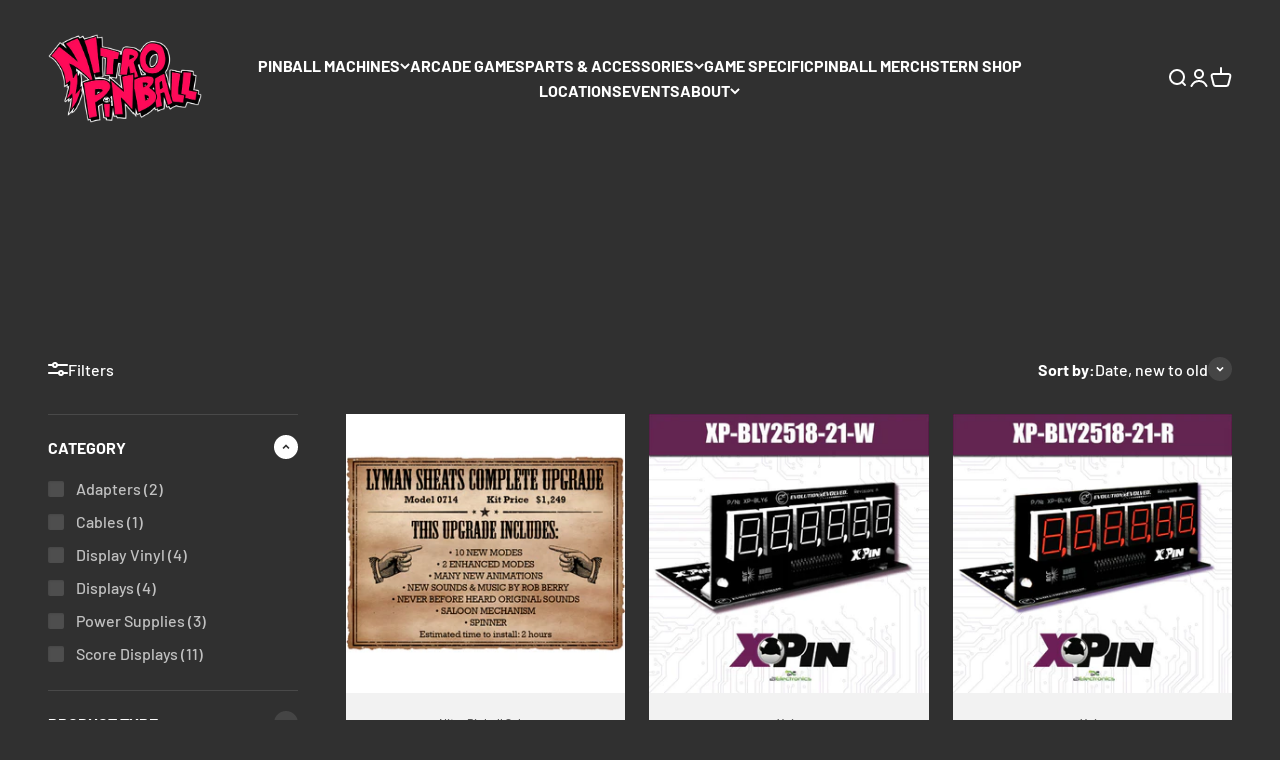

--- FILE ---
content_type: text/html; charset=utf-8
request_url: https://nitropinball.com/collections/displays
body_size: 51243
content:
<!doctype html>

<html lang="en" dir="ltr">
  <head>
    <meta name="google-site-verification" content="0Zh5xL8hHSuoqy7J9zmk3TiiHgESA2QgHoD1y4Zgc8k" />
    <meta charset="utf-8">
    <meta name="viewport" content="width=device-width, initial-scale=1.0, height=device-height, minimum-scale=1.0, maximum-scale=1.0">
    <meta name="theme-color" content="#303030">

    <title>Displays</title><meta name="description" content="Enhance your pinball experience with vibrant and informative displays, bringing game scores, animations, and crucial information to life with every flip.ColorDMD –– XPIN –– HOMEPIN –– ALL"><link rel="canonical" href="https://nitropinball.com/collections/displays"><link rel="shortcut icon" href="//nitropinball.com/cdn/shop/files/favicon.png?v=1613738094&width=96">
      <link rel="apple-touch-icon" href="//nitropinball.com/cdn/shop/files/favicon.png?v=1613738094&width=180"><link rel="preconnect" href="https://cdn.shopify.com">
    <link rel="preconnect" href="https://fonts.shopifycdn.com" crossorigin>
    <link rel="dns-prefetch" href="https://productreviews.shopifycdn.com"><link rel="preload" href="//nitropinball.com/cdn/fonts/barlow/barlow_n7.691d1d11f150e857dcbc1c10ef03d825bc378d81.woff2" as="font" type="font/woff2" crossorigin><link rel="preload" href="//nitropinball.com/cdn/fonts/barlow/barlow_n5.a193a1990790eba0cc5cca569d23799830e90f07.woff2" as="font" type="font/woff2" crossorigin><meta property="og:type" content="website">
  <meta property="og:title" content="Displays"><meta property="og:image" content="http://nitropinball.com/cdn/shop/collections/Nitro-Parts-and-Accessories_adf2e52b-3af3-4825-87e3-a1f07f2b0d5c.jpg?v=1711666350&width=2048">
  <meta property="og:image:secure_url" content="https://nitropinball.com/cdn/shop/collections/Nitro-Parts-and-Accessories_adf2e52b-3af3-4825-87e3-a1f07f2b0d5c.jpg?v=1711666350&width=2048">
  <meta property="og:image:width" content="2000">
  <meta property="og:image:height" content="300"><meta property="og:description" content="Enhance your pinball experience with vibrant and informative displays, bringing game scores, animations, and crucial information to life with every flip.ColorDMD –– XPIN –– HOMEPIN –– ALL"><meta property="og:url" content="https://nitropinball.com/collections/displays">
<meta property="og:site_name" content="Nitro Pinball Sales"><meta name="twitter:card" content="summary"><meta name="twitter:title" content="Displays">
  <meta name="twitter:description" content="Enhance your pinball experience with vibrant and informative displays, bringing game scores, animations, and crucial information to life with every flip.ColorDMD –– XPIN –– HOMEPIN –– ALL"><meta name="twitter:image" content="https://nitropinball.com/cdn/shop/collections/Nitro-Parts-and-Accessories_adf2e52b-3af3-4825-87e3-a1f07f2b0d5c.jpg?crop=center&height=1200&v=1711666350&width=1200">
  <meta name="twitter:image:alt" content="Displays"><script type="application/ld+json">
  {
    "@context": "https://schema.org",
    "@type": "BreadcrumbList",
    "itemListElement": [{
        "@type": "ListItem",
        "position": 1,
        "name": "Home",
        "item": "https://nitropinball.com"
      },{
            "@type": "ListItem",
            "position": 2,
            "name": "Displays",
            "item": "https://nitropinball.com/collections/displays"
          }]
  }
</script><style>/* Typography (heading) */
  @font-face {
  font-family: Barlow;
  font-weight: 700;
  font-style: normal;
  font-display: fallback;
  src: url("//nitropinball.com/cdn/fonts/barlow/barlow_n7.691d1d11f150e857dcbc1c10ef03d825bc378d81.woff2") format("woff2"),
       url("//nitropinball.com/cdn/fonts/barlow/barlow_n7.4fdbb1cb7da0e2c2f88492243ffa2b4f91924840.woff") format("woff");
}

@font-face {
  font-family: Barlow;
  font-weight: 700;
  font-style: italic;
  font-display: fallback;
  src: url("//nitropinball.com/cdn/fonts/barlow/barlow_i7.50e19d6cc2ba5146fa437a5a7443c76d5d730103.woff2") format("woff2"),
       url("//nitropinball.com/cdn/fonts/barlow/barlow_i7.47e9f98f1b094d912e6fd631cc3fe93d9f40964f.woff") format("woff");
}

/* Typography (body) */
  @font-face {
  font-family: Barlow;
  font-weight: 500;
  font-style: normal;
  font-display: fallback;
  src: url("//nitropinball.com/cdn/fonts/barlow/barlow_n5.a193a1990790eba0cc5cca569d23799830e90f07.woff2") format("woff2"),
       url("//nitropinball.com/cdn/fonts/barlow/barlow_n5.ae31c82169b1dc0715609b8cc6a610b917808358.woff") format("woff");
}

@font-face {
  font-family: Barlow;
  font-weight: 500;
  font-style: italic;
  font-display: fallback;
  src: url("//nitropinball.com/cdn/fonts/barlow/barlow_i5.714d58286997b65cd479af615cfa9bb0a117a573.woff2") format("woff2"),
       url("//nitropinball.com/cdn/fonts/barlow/barlow_i5.0120f77e6447d3b5df4bbec8ad8c2d029d87fb21.woff") format("woff");
}

@font-face {
  font-family: Barlow;
  font-weight: 700;
  font-style: normal;
  font-display: fallback;
  src: url("//nitropinball.com/cdn/fonts/barlow/barlow_n7.691d1d11f150e857dcbc1c10ef03d825bc378d81.woff2") format("woff2"),
       url("//nitropinball.com/cdn/fonts/barlow/barlow_n7.4fdbb1cb7da0e2c2f88492243ffa2b4f91924840.woff") format("woff");
}

@font-face {
  font-family: Barlow;
  font-weight: 700;
  font-style: italic;
  font-display: fallback;
  src: url("//nitropinball.com/cdn/fonts/barlow/barlow_i7.50e19d6cc2ba5146fa437a5a7443c76d5d730103.woff2") format("woff2"),
       url("//nitropinball.com/cdn/fonts/barlow/barlow_i7.47e9f98f1b094d912e6fd631cc3fe93d9f40964f.woff") format("woff");
}

:root {
    /**
     * ---------------------------------------------------------------------
     * SPACING VARIABLES
     *
     * We are using a spacing inspired from frameworks like Tailwind CSS.
     * ---------------------------------------------------------------------
     */
    --spacing-0-5: 0.125rem; /* 2px */
    --spacing-1: 0.25rem; /* 4px */
    --spacing-1-5: 0.375rem; /* 6px */
    --spacing-2: 0.5rem; /* 8px */
    --spacing-2-5: 0.625rem; /* 10px */
    --spacing-3: 0.75rem; /* 12px */
    --spacing-3-5: 0.875rem; /* 14px */
    --spacing-4: 1rem; /* 16px */
    --spacing-4-5: 1.125rem; /* 18px */
    --spacing-5: 1.25rem; /* 20px */
    --spacing-5-5: 1.375rem; /* 22px */
    --spacing-6: 1.5rem; /* 24px */
    --spacing-6-5: 1.625rem; /* 26px */
    --spacing-7: 1.75rem; /* 28px */
    --spacing-7-5: 1.875rem; /* 30px */
    --spacing-8: 2rem; /* 32px */
    --spacing-8-5: 2.125rem; /* 34px */
    --spacing-9: 2.25rem; /* 36px */
    --spacing-9-5: 2.375rem; /* 38px */
    --spacing-10: 2.5rem; /* 40px */
    --spacing-11: 2.75rem; /* 44px */
    --spacing-12: 3rem; /* 48px */
    --spacing-14: 3.5rem; /* 56px */
    --spacing-16: 4rem; /* 64px */
    --spacing-18: 4.5rem; /* 72px */
    --spacing-20: 5rem; /* 80px */
    --spacing-24: 6rem; /* 96px */
    --spacing-28: 7rem; /* 112px */
    --spacing-32: 8rem; /* 128px */
    --spacing-36: 9rem; /* 144px */
    --spacing-40: 10rem; /* 160px */
    --spacing-44: 11rem; /* 176px */
    --spacing-48: 12rem; /* 192px */
    --spacing-52: 13rem; /* 208px */
    --spacing-56: 14rem; /* 224px */
    --spacing-60: 15rem; /* 240px */
    --spacing-64: 16rem; /* 256px */
    --spacing-72: 18rem; /* 288px */
    --spacing-80: 20rem; /* 320px */
    --spacing-96: 24rem; /* 384px */

    /* Container */
    --container-max-width: 1600px;
    --container-narrow-max-width: 1350px;
    --container-gutter: var(--spacing-5);
    --section-outer-spacing-block: var(--spacing-8);
    --section-inner-max-spacing-block: var(--spacing-8);
    --section-inner-spacing-inline: var(--container-gutter);
    --section-stack-spacing-block: var(--spacing-8);

    /* Grid gutter */
    --grid-gutter: var(--spacing-5);

    /* Product list settings */
    --product-list-row-gap: var(--spacing-8);
    --product-list-column-gap: var(--grid-gutter);

    /* Form settings */
    --input-gap: var(--spacing-2);
    --input-height: 2.625rem;
    --input-padding-inline: var(--spacing-4);

    /* Other sizes */
    --sticky-area-height: calc(var(--sticky-announcement-bar-enabled, 0) * var(--announcement-bar-height, 0px) + var(--sticky-header-enabled, 0) * var(--header-height, 0px));

    /* RTL support */
    --transform-logical-flip: 1;
    --transform-origin-start: left;
    --transform-origin-end: right;

    /**
     * ---------------------------------------------------------------------
     * TYPOGRAPHY
     * ---------------------------------------------------------------------
     */

    /* Font properties */
    --heading-font-family: Barlow, sans-serif;
    --heading-font-weight: 700;
    --heading-font-style: normal;
    --heading-text-transform: uppercase;
    --heading-letter-spacing: -0.02em;
    --text-font-family: Barlow, sans-serif;
    --text-font-weight: 500;
    --text-font-style: normal;
    --text-letter-spacing: 0.0em;

    /* Font sizes */
    --text-h0: 3rem;
    --text-h1: 2.5rem;
    --text-h2: 2rem;
    --text-h3: 1.5rem;
    --text-h4: 1.375rem;
    --text-h5: 1.125rem;
    --text-h6: 1rem;
    --text-xs: 0.6875rem;
    --text-sm: 0.75rem;
    --text-base: 0.875rem;
    --text-lg: 1.125rem;

    /**
     * ---------------------------------------------------------------------
     * COLORS
     * ---------------------------------------------------------------------
     */

    /* Color settings */--accent: 232 53 93;
    --text-primary: 255 255 255;
    --background-primary: 48 48 48;
    --dialog-background: 48 48 48;
    --border-color: var(--text-color, var(--text-primary)) / 0.12;

    /* Button colors */
    --button-background-primary: 232 53 93;
    --button-text-primary: 255 255 255;
    --button-background-secondary: 240 196 23;
    --button-text-secondary: 26 26 26;

    /* Status colors */
    --success-background: 224 244 232;
    --success-text: 0 163 65;
    --warning-background: 255 246 233;
    --warning-text: 255 183 74;
    --error-background: 252 231 236;
    --error-text: 232 53 93;

    /* Product colors */
    --on-sale-text: 232 53 93;
    --on-sale-badge-background: 232 53 93;
    --on-sale-badge-text: 255 255 255;
    --sold-out-badge-background: 0 0 0;
    --sold-out-badge-text: 255 255 255;
    --primary-badge-background: 232 53 93;
    --primary-badge-text: 255 255 255;
    --star-color: 255 183 74;
    --product-card-background: 242 242 242;
    --product-card-text: 26 26 26;

    /* Header colors */
    --header-background: 48 48 48;
    --header-text: 255 255 255;

    /* Footer colors */
    --footer-background: 0 0 0;
    --footer-text: 245 245 245;

    /* Rounded variables (used for border radius) */
    --rounded-xs: 0.25rem;
    --rounded-sm: 0.375rem;
    --rounded: 0.75rem;
    --rounded-lg: 1.5rem;
    --rounded-full: 9999px;

    --rounded-button: 3.75rem;
    --rounded-input: 0.5rem;

    /* Box shadow */
    --shadow-sm: 0 2px 8px rgb(var(--text-primary) / 0.1);
    --shadow: 0 5px 15px rgb(var(--text-primary) / 0.1);
    --shadow-md: 0 5px 30px rgb(var(--text-primary) / 0.1);
    --shadow-block: 0px 18px 50px rgb(var(--text-primary) / 0.1);

    /**
     * ---------------------------------------------------------------------
     * OTHER
     * ---------------------------------------------------------------------
     */

    --cursor-close-svg-url: url(//nitropinball.com/cdn/shop/t/13/assets/cursor-close.svg?v=147174565022153725511714159461);
    --cursor-zoom-in-svg-url: url(//nitropinball.com/cdn/shop/t/13/assets/cursor-zoom-in.svg?v=154953035094101115921714159461);
    --cursor-zoom-out-svg-url: url(//nitropinball.com/cdn/shop/t/13/assets/cursor-zoom-out.svg?v=16155520337305705181714159461);
    --checkmark-svg-url: url(//nitropinball.com/cdn/shop/t/13/assets/checkmark.svg?v=77552481021870063511714159461);
  }

  [dir="rtl"]:root {
    /* RTL support */
    --transform-logical-flip: -1;
    --transform-origin-start: right;
    --transform-origin-end: left;
  }

  @media screen and (min-width: 700px) {
    :root {
      /* Typography (font size) */
      --text-h0: 4rem;
      --text-h1: 3rem;
      --text-h2: 2.5rem;
      --text-h3: 2rem;
      --text-h4: 1.625rem;
      --text-h5: 1.25rem;
      --text-h6: 1.125rem;

      --text-xs: 0.75rem;
      --text-sm: 0.875rem;
      --text-base: 1.0rem;
      --text-lg: 1.25rem;

      /* Spacing */
      --container-gutter: 2rem;
      --section-outer-spacing-block: var(--spacing-12);
      --section-inner-max-spacing-block: var(--spacing-10);
      --section-inner-spacing-inline: var(--spacing-10);
      --section-stack-spacing-block: var(--spacing-10);

      /* Grid gutter */
      --grid-gutter: var(--spacing-6);

      /* Product list settings */
      --product-list-row-gap: var(--spacing-12);

      /* Form settings */
      --input-gap: 1rem;
      --input-height: 3.125rem;
      --input-padding-inline: var(--spacing-5);
    }
  }

  @media screen and (min-width: 1000px) {
    :root {
      /* Spacing settings */
      --container-gutter: var(--spacing-12);
      --section-outer-spacing-block: var(--spacing-14);
      --section-inner-max-spacing-block: var(--spacing-12);
      --section-inner-spacing-inline: var(--spacing-12);
      --section-stack-spacing-block: var(--spacing-10);
    }
  }

  @media screen and (min-width: 1150px) {
    :root {
      /* Spacing settings */
      --container-gutter: var(--spacing-12);
      --section-outer-spacing-block: var(--spacing-14);
      --section-inner-max-spacing-block: var(--spacing-12);
      --section-inner-spacing-inline: var(--spacing-12);
      --section-stack-spacing-block: var(--spacing-12);
    }
  }

  @media screen and (min-width: 1400px) {
    :root {
      /* Typography (font size) */
      --text-h0: 5rem;
      --text-h1: 3.75rem;
      --text-h2: 3rem;
      --text-h3: 2.25rem;
      --text-h4: 2rem;
      --text-h5: 1.5rem;
      --text-h6: 1.25rem;

      --section-outer-spacing-block: var(--spacing-16);
      --section-inner-max-spacing-block: var(--spacing-14);
      --section-inner-spacing-inline: var(--spacing-14);
    }
  }

  @media screen and (min-width: 1600px) {
    :root {
      --section-outer-spacing-block: var(--spacing-16);
      --section-inner-max-spacing-block: var(--spacing-16);
      --section-inner-spacing-inline: var(--spacing-16);
    }
  }

  /**
   * ---------------------------------------------------------------------
   * LIQUID DEPENDANT CSS
   *
   * Our main CSS is Liquid free, but some very specific features depend on
   * theme settings, so we have them here
   * ---------------------------------------------------------------------
   */@media screen and (pointer: fine) {
        .button:not([disabled]):hover, .btn:not([disabled]):hover, .shopify-payment-button__button--unbranded:not([disabled]):hover {
          --button-background-opacity: 0.85;
        }

        .button--subdued:not([disabled]):hover {
          --button-background: var(--text-color) / .05 !important;
        }
      }</style><script>
  // This allows to expose several variables to the global scope, to be used in scripts
  window.themeVariables = {
    settings: {
      showPageTransition: false,
      headingApparition: "split_fade",
      pageType: "collection",
      moneyFormat: "${{amount}}",
      moneyWithCurrencyFormat: "${{amount}} CAD",
      currencyCodeEnabled: true,
      cartType: "popover",
      showDiscount: true,
      discountMode: "saving"
    },

    strings: {
      accessibilityClose: "Close",
      accessibilityNext: "Next",
      accessibilityPrevious: "Previous",
      addToCartButton: "Add to cart",
      soldOutButton: "Sold out",
      preOrderButton: "Pre-order",
      unavailableButton: "Unavailable",
      closeGallery: "Close gallery",
      zoomGallery: "Zoom",
      errorGallery: "Image cannot be loaded",
      soldOutBadge: "Sold out",
      discountBadge: "Save @@",
      sku: "SKU:",
      searchNoResults: "No results could be found.",
      addOrderNote: "Add order note",
      editOrderNote: "Edit order note",
      shippingEstimatorNoResults: "Sorry, we do not ship to your address.",
      shippingEstimatorOneResult: "There is one shipping rate for your address:",
      shippingEstimatorMultipleResults: "There are several shipping rates for your address:",
      shippingEstimatorError: "One or more error occurred while retrieving shipping rates:"
    },

    breakpoints: {
      'sm': 'screen and (min-width: 700px)',
      'md': 'screen and (min-width: 1000px)',
      'lg': 'screen and (min-width: 1150px)',
      'xl': 'screen and (min-width: 1400px)',

      'sm-max': 'screen and (max-width: 699px)',
      'md-max': 'screen and (max-width: 999px)',
      'lg-max': 'screen and (max-width: 1149px)',
      'xl-max': 'screen and (max-width: 1399px)'
    }
  };// For detecting native share
  document.documentElement.classList.add(`native-share--${navigator.share ? 'enabled' : 'disabled'}`);</script><script type="module" src="//nitropinball.com/cdn/shop/t/13/assets/vendor.min.js?v=52426788336887041471714159461"></script>
    <script type="module" src="//nitropinball.com/cdn/shop/t/13/assets/theme.js?v=139817732212718637381714672057"></script>
    <script type="module" src="//nitropinball.com/cdn/shop/t/13/assets/sections.js?v=18970259057300428081714672071"></script>

    <script>window.performance && window.performance.mark && window.performance.mark('shopify.content_for_header.start');</script><meta name="google-site-verification" content="TLVcmBYPT8pyIq0nditIWhYJ5NbxZ8WpUnG1iWD8Zks">
<meta id="shopify-digital-wallet" name="shopify-digital-wallet" content="/6764855396/digital_wallets/dialog">
<meta name="shopify-checkout-api-token" content="7e44b972302bcdc851e46420309620c8">
<link rel="alternate" type="application/atom+xml" title="Feed" href="/collections/displays.atom" />
<link rel="alternate" type="application/json+oembed" href="https://nitropinball.com/collections/displays.oembed">
<script async="async" src="/checkouts/internal/preloads.js?locale=en-CA"></script>
<link rel="preconnect" href="https://shop.app" crossorigin="anonymous">
<script async="async" src="https://shop.app/checkouts/internal/preloads.js?locale=en-CA&shop_id=6764855396" crossorigin="anonymous"></script>
<script id="apple-pay-shop-capabilities" type="application/json">{"shopId":6764855396,"countryCode":"CA","currencyCode":"CAD","merchantCapabilities":["supports3DS"],"merchantId":"gid:\/\/shopify\/Shop\/6764855396","merchantName":"Nitro Pinball Sales","requiredBillingContactFields":["postalAddress","email","phone"],"requiredShippingContactFields":["postalAddress","email","phone"],"shippingType":"shipping","supportedNetworks":["visa","masterCard","amex","discover","jcb"],"total":{"type":"pending","label":"Nitro Pinball Sales","amount":"1.00"},"shopifyPaymentsEnabled":true,"supportsSubscriptions":true}</script>
<script id="shopify-features" type="application/json">{"accessToken":"7e44b972302bcdc851e46420309620c8","betas":["rich-media-storefront-analytics"],"domain":"nitropinball.com","predictiveSearch":true,"shopId":6764855396,"locale":"en"}</script>
<script>var Shopify = Shopify || {};
Shopify.shop = "nitro-pinball-sales.myshopify.com";
Shopify.locale = "en";
Shopify.currency = {"active":"CAD","rate":"1.4192586"};
Shopify.country = "CA";
Shopify.theme = {"name":"Impact 5.3.0 (Maestrooo) READY","id":141936722134,"schema_name":"Impact","schema_version":"5.3.0","theme_store_id":1190,"role":"main"};
Shopify.theme.handle = "null";
Shopify.theme.style = {"id":null,"handle":null};
Shopify.cdnHost = "nitropinball.com/cdn";
Shopify.routes = Shopify.routes || {};
Shopify.routes.root = "/";</script>
<script type="module">!function(o){(o.Shopify=o.Shopify||{}).modules=!0}(window);</script>
<script>!function(o){function n(){var o=[];function n(){o.push(Array.prototype.slice.apply(arguments))}return n.q=o,n}var t=o.Shopify=o.Shopify||{};t.loadFeatures=n(),t.autoloadFeatures=n()}(window);</script>
<script>
  window.ShopifyPay = window.ShopifyPay || {};
  window.ShopifyPay.apiHost = "shop.app\/pay";
  window.ShopifyPay.redirectState = null;
</script>
<script id="shop-js-analytics" type="application/json">{"pageType":"collection"}</script>
<script defer="defer" async type="module" src="//nitropinball.com/cdn/shopifycloud/shop-js/modules/v2/client.init-shop-cart-sync_C5BV16lS.en.esm.js"></script>
<script defer="defer" async type="module" src="//nitropinball.com/cdn/shopifycloud/shop-js/modules/v2/chunk.common_CygWptCX.esm.js"></script>
<script type="module">
  await import("//nitropinball.com/cdn/shopifycloud/shop-js/modules/v2/client.init-shop-cart-sync_C5BV16lS.en.esm.js");
await import("//nitropinball.com/cdn/shopifycloud/shop-js/modules/v2/chunk.common_CygWptCX.esm.js");

  window.Shopify.SignInWithShop?.initShopCartSync?.({"fedCMEnabled":true,"windoidEnabled":true});

</script>
<script>
  window.Shopify = window.Shopify || {};
  if (!window.Shopify.featureAssets) window.Shopify.featureAssets = {};
  window.Shopify.featureAssets['shop-js'] = {"shop-cart-sync":["modules/v2/client.shop-cart-sync_ZFArdW7E.en.esm.js","modules/v2/chunk.common_CygWptCX.esm.js"],"init-fed-cm":["modules/v2/client.init-fed-cm_CmiC4vf6.en.esm.js","modules/v2/chunk.common_CygWptCX.esm.js"],"shop-button":["modules/v2/client.shop-button_tlx5R9nI.en.esm.js","modules/v2/chunk.common_CygWptCX.esm.js"],"shop-cash-offers":["modules/v2/client.shop-cash-offers_DOA2yAJr.en.esm.js","modules/v2/chunk.common_CygWptCX.esm.js","modules/v2/chunk.modal_D71HUcav.esm.js"],"init-windoid":["modules/v2/client.init-windoid_sURxWdc1.en.esm.js","modules/v2/chunk.common_CygWptCX.esm.js"],"shop-toast-manager":["modules/v2/client.shop-toast-manager_ClPi3nE9.en.esm.js","modules/v2/chunk.common_CygWptCX.esm.js"],"init-shop-email-lookup-coordinator":["modules/v2/client.init-shop-email-lookup-coordinator_B8hsDcYM.en.esm.js","modules/v2/chunk.common_CygWptCX.esm.js"],"init-shop-cart-sync":["modules/v2/client.init-shop-cart-sync_C5BV16lS.en.esm.js","modules/v2/chunk.common_CygWptCX.esm.js"],"avatar":["modules/v2/client.avatar_BTnouDA3.en.esm.js"],"pay-button":["modules/v2/client.pay-button_FdsNuTd3.en.esm.js","modules/v2/chunk.common_CygWptCX.esm.js"],"init-customer-accounts":["modules/v2/client.init-customer-accounts_DxDtT_ad.en.esm.js","modules/v2/client.shop-login-button_C5VAVYt1.en.esm.js","modules/v2/chunk.common_CygWptCX.esm.js","modules/v2/chunk.modal_D71HUcav.esm.js"],"init-shop-for-new-customer-accounts":["modules/v2/client.init-shop-for-new-customer-accounts_ChsxoAhi.en.esm.js","modules/v2/client.shop-login-button_C5VAVYt1.en.esm.js","modules/v2/chunk.common_CygWptCX.esm.js","modules/v2/chunk.modal_D71HUcav.esm.js"],"shop-login-button":["modules/v2/client.shop-login-button_C5VAVYt1.en.esm.js","modules/v2/chunk.common_CygWptCX.esm.js","modules/v2/chunk.modal_D71HUcav.esm.js"],"init-customer-accounts-sign-up":["modules/v2/client.init-customer-accounts-sign-up_CPSyQ0Tj.en.esm.js","modules/v2/client.shop-login-button_C5VAVYt1.en.esm.js","modules/v2/chunk.common_CygWptCX.esm.js","modules/v2/chunk.modal_D71HUcav.esm.js"],"shop-follow-button":["modules/v2/client.shop-follow-button_Cva4Ekp9.en.esm.js","modules/v2/chunk.common_CygWptCX.esm.js","modules/v2/chunk.modal_D71HUcav.esm.js"],"checkout-modal":["modules/v2/client.checkout-modal_BPM8l0SH.en.esm.js","modules/v2/chunk.common_CygWptCX.esm.js","modules/v2/chunk.modal_D71HUcav.esm.js"],"lead-capture":["modules/v2/client.lead-capture_Bi8yE_yS.en.esm.js","modules/v2/chunk.common_CygWptCX.esm.js","modules/v2/chunk.modal_D71HUcav.esm.js"],"shop-login":["modules/v2/client.shop-login_D6lNrXab.en.esm.js","modules/v2/chunk.common_CygWptCX.esm.js","modules/v2/chunk.modal_D71HUcav.esm.js"],"payment-terms":["modules/v2/client.payment-terms_CZxnsJam.en.esm.js","modules/v2/chunk.common_CygWptCX.esm.js","modules/v2/chunk.modal_D71HUcav.esm.js"]};
</script>
<script>(function() {
  var isLoaded = false;
  function asyncLoad() {
    if (isLoaded) return;
    isLoaded = true;
    var urls = ["https:\/\/cdn.weglot.com\/weglot_script_tag.js?shop=nitro-pinball-sales.myshopify.com","https:\/\/script.pop-convert.com\/new-micro\/production.pc.min.js?unique_id=nitro-pinball-sales.myshopify.com\u0026shop=nitro-pinball-sales.myshopify.com","https:\/\/cdn.s3.pop-convert.com\/pcjs.production.min.js?unique_id=nitro-pinball-sales.myshopify.com\u0026shop=nitro-pinball-sales.myshopify.com"];
    for (var i = 0; i < urls.length; i++) {
      var s = document.createElement('script');
      s.type = 'text/javascript';
      s.async = true;
      s.src = urls[i];
      var x = document.getElementsByTagName('script')[0];
      x.parentNode.insertBefore(s, x);
    }
  };
  if(window.attachEvent) {
    window.attachEvent('onload', asyncLoad);
  } else {
    window.addEventListener('load', asyncLoad, false);
  }
})();</script>
<script id="__st">var __st={"a":6764855396,"offset":-28800,"reqid":"57087d3d-5bac-4301-8dd1-83039cd7e1bb-1768778591","pageurl":"nitropinball.com\/collections\/displays","u":"c3c00d502452","p":"collection","rtyp":"collection","rid":207628370073};</script>
<script>window.ShopifyPaypalV4VisibilityTracking = true;</script>
<script id="captcha-bootstrap">!function(){'use strict';const t='contact',e='account',n='new_comment',o=[[t,t],['blogs',n],['comments',n],[t,'customer']],c=[[e,'customer_login'],[e,'guest_login'],[e,'recover_customer_password'],[e,'create_customer']],r=t=>t.map((([t,e])=>`form[action*='/${t}']:not([data-nocaptcha='true']) input[name='form_type'][value='${e}']`)).join(','),a=t=>()=>t?[...document.querySelectorAll(t)].map((t=>t.form)):[];function s(){const t=[...o],e=r(t);return a(e)}const i='password',u='form_key',d=['recaptcha-v3-token','g-recaptcha-response','h-captcha-response',i],f=()=>{try{return window.sessionStorage}catch{return}},m='__shopify_v',_=t=>t.elements[u];function p(t,e,n=!1){try{const o=window.sessionStorage,c=JSON.parse(o.getItem(e)),{data:r}=function(t){const{data:e,action:n}=t;return t[m]||n?{data:e,action:n}:{data:t,action:n}}(c);for(const[e,n]of Object.entries(r))t.elements[e]&&(t.elements[e].value=n);n&&o.removeItem(e)}catch(o){console.error('form repopulation failed',{error:o})}}const l='form_type',E='cptcha';function T(t){t.dataset[E]=!0}const w=window,h=w.document,L='Shopify',v='ce_forms',y='captcha';let A=!1;((t,e)=>{const n=(g='f06e6c50-85a8-45c8-87d0-21a2b65856fe',I='https://cdn.shopify.com/shopifycloud/storefront-forms-hcaptcha/ce_storefront_forms_captcha_hcaptcha.v1.5.2.iife.js',D={infoText:'Protected by hCaptcha',privacyText:'Privacy',termsText:'Terms'},(t,e,n)=>{const o=w[L][v],c=o.bindForm;if(c)return c(t,g,e,D).then(n);var r;o.q.push([[t,g,e,D],n]),r=I,A||(h.body.append(Object.assign(h.createElement('script'),{id:'captcha-provider',async:!0,src:r})),A=!0)});var g,I,D;w[L]=w[L]||{},w[L][v]=w[L][v]||{},w[L][v].q=[],w[L][y]=w[L][y]||{},w[L][y].protect=function(t,e){n(t,void 0,e),T(t)},Object.freeze(w[L][y]),function(t,e,n,w,h,L){const[v,y,A,g]=function(t,e,n){const i=e?o:[],u=t?c:[],d=[...i,...u],f=r(d),m=r(i),_=r(d.filter((([t,e])=>n.includes(e))));return[a(f),a(m),a(_),s()]}(w,h,L),I=t=>{const e=t.target;return e instanceof HTMLFormElement?e:e&&e.form},D=t=>v().includes(t);t.addEventListener('submit',(t=>{const e=I(t);if(!e)return;const n=D(e)&&!e.dataset.hcaptchaBound&&!e.dataset.recaptchaBound,o=_(e),c=g().includes(e)&&(!o||!o.value);(n||c)&&t.preventDefault(),c&&!n&&(function(t){try{if(!f())return;!function(t){const e=f();if(!e)return;const n=_(t);if(!n)return;const o=n.value;o&&e.removeItem(o)}(t);const e=Array.from(Array(32),(()=>Math.random().toString(36)[2])).join('');!function(t,e){_(t)||t.append(Object.assign(document.createElement('input'),{type:'hidden',name:u})),t.elements[u].value=e}(t,e),function(t,e){const n=f();if(!n)return;const o=[...t.querySelectorAll(`input[type='${i}']`)].map((({name:t})=>t)),c=[...d,...o],r={};for(const[a,s]of new FormData(t).entries())c.includes(a)||(r[a]=s);n.setItem(e,JSON.stringify({[m]:1,action:t.action,data:r}))}(t,e)}catch(e){console.error('failed to persist form',e)}}(e),e.submit())}));const S=(t,e)=>{t&&!t.dataset[E]&&(n(t,e.some((e=>e===t))),T(t))};for(const o of['focusin','change'])t.addEventListener(o,(t=>{const e=I(t);D(e)&&S(e,y())}));const B=e.get('form_key'),M=e.get(l),P=B&&M;t.addEventListener('DOMContentLoaded',(()=>{const t=y();if(P)for(const e of t)e.elements[l].value===M&&p(e,B);[...new Set([...A(),...v().filter((t=>'true'===t.dataset.shopifyCaptcha))])].forEach((e=>S(e,t)))}))}(h,new URLSearchParams(w.location.search),n,t,e,['guest_login'])})(!0,!0)}();</script>
<script integrity="sha256-4kQ18oKyAcykRKYeNunJcIwy7WH5gtpwJnB7kiuLZ1E=" data-source-attribution="shopify.loadfeatures" defer="defer" src="//nitropinball.com/cdn/shopifycloud/storefront/assets/storefront/load_feature-a0a9edcb.js" crossorigin="anonymous"></script>
<script crossorigin="anonymous" defer="defer" src="//nitropinball.com/cdn/shopifycloud/storefront/assets/shopify_pay/storefront-65b4c6d7.js?v=20250812"></script>
<script data-source-attribution="shopify.dynamic_checkout.dynamic.init">var Shopify=Shopify||{};Shopify.PaymentButton=Shopify.PaymentButton||{isStorefrontPortableWallets:!0,init:function(){window.Shopify.PaymentButton.init=function(){};var t=document.createElement("script");t.src="https://nitropinball.com/cdn/shopifycloud/portable-wallets/latest/portable-wallets.en.js",t.type="module",document.head.appendChild(t)}};
</script>
<script data-source-attribution="shopify.dynamic_checkout.buyer_consent">
  function portableWalletsHideBuyerConsent(e){var t=document.getElementById("shopify-buyer-consent"),n=document.getElementById("shopify-subscription-policy-button");t&&n&&(t.classList.add("hidden"),t.setAttribute("aria-hidden","true"),n.removeEventListener("click",e))}function portableWalletsShowBuyerConsent(e){var t=document.getElementById("shopify-buyer-consent"),n=document.getElementById("shopify-subscription-policy-button");t&&n&&(t.classList.remove("hidden"),t.removeAttribute("aria-hidden"),n.addEventListener("click",e))}window.Shopify?.PaymentButton&&(window.Shopify.PaymentButton.hideBuyerConsent=portableWalletsHideBuyerConsent,window.Shopify.PaymentButton.showBuyerConsent=portableWalletsShowBuyerConsent);
</script>
<script data-source-attribution="shopify.dynamic_checkout.cart.bootstrap">document.addEventListener("DOMContentLoaded",(function(){function t(){return document.querySelector("shopify-accelerated-checkout-cart, shopify-accelerated-checkout")}if(t())Shopify.PaymentButton.init();else{new MutationObserver((function(e,n){t()&&(Shopify.PaymentButton.init(),n.disconnect())})).observe(document.body,{childList:!0,subtree:!0})}}));
</script>
<link id="shopify-accelerated-checkout-styles" rel="stylesheet" media="screen" href="https://nitropinball.com/cdn/shopifycloud/portable-wallets/latest/accelerated-checkout-backwards-compat.css" crossorigin="anonymous">
<style id="shopify-accelerated-checkout-cart">
        #shopify-buyer-consent {
  margin-top: 1em;
  display: inline-block;
  width: 100%;
}

#shopify-buyer-consent.hidden {
  display: none;
}

#shopify-subscription-policy-button {
  background: none;
  border: none;
  padding: 0;
  text-decoration: underline;
  font-size: inherit;
  cursor: pointer;
}

#shopify-subscription-policy-button::before {
  box-shadow: none;
}

      </style>

<script>window.performance && window.performance.mark && window.performance.mark('shopify.content_for_header.end');</script>
<link href="//nitropinball.com/cdn/shop/t/13/assets/theme.css?v=64066372966536468641746735515" rel="stylesheet" type="text/css" media="all" /><!-- BEGIN app block: shopify://apps/weglot-translate-your-store/blocks/weglot/3097482a-fafe-42ff-bc33-ea19e35c4a20 -->





  
    

    
    
    
  


<!--Start Weglot Script-->
<script src="https://cdn.weglot.com/weglot.min.js?api_key=wg_d8cd34064e7e96622a0054e9df57c9af3" async></script>
<!--End Weglot Script-->

<!-- END app block --><script src="https://cdn.shopify.com/extensions/019ba2a8-ed65-7a70-888b-d2b0a44d500b/orbe-1-414/assets/orbe-mk.min.js" type="text/javascript" defer="defer"></script>
<link href="https://cdn.shopify.com/extensions/019ba2a8-ed65-7a70-888b-d2b0a44d500b/orbe-1-414/assets/md-app-modal.min.css" rel="stylesheet" type="text/css" media="all">
<script src="https://cdn.shopify.com/extensions/019ba2a8-ed65-7a70-888b-d2b0a44d500b/orbe-1-414/assets/orbe.min.js" type="text/javascript" defer="defer"></script>
<link href="https://monorail-edge.shopifysvc.com" rel="dns-prefetch">
<script>(function(){if ("sendBeacon" in navigator && "performance" in window) {try {var session_token_from_headers = performance.getEntriesByType('navigation')[0].serverTiming.find(x => x.name == '_s').description;} catch {var session_token_from_headers = undefined;}var session_cookie_matches = document.cookie.match(/_shopify_s=([^;]*)/);var session_token_from_cookie = session_cookie_matches && session_cookie_matches.length === 2 ? session_cookie_matches[1] : "";var session_token = session_token_from_headers || session_token_from_cookie || "";function handle_abandonment_event(e) {var entries = performance.getEntries().filter(function(entry) {return /monorail-edge.shopifysvc.com/.test(entry.name);});if (!window.abandonment_tracked && entries.length === 0) {window.abandonment_tracked = true;var currentMs = Date.now();var navigation_start = performance.timing.navigationStart;var payload = {shop_id: 6764855396,url: window.location.href,navigation_start,duration: currentMs - navigation_start,session_token,page_type: "collection"};window.navigator.sendBeacon("https://monorail-edge.shopifysvc.com/v1/produce", JSON.stringify({schema_id: "online_store_buyer_site_abandonment/1.1",payload: payload,metadata: {event_created_at_ms: currentMs,event_sent_at_ms: currentMs}}));}}window.addEventListener('pagehide', handle_abandonment_event);}}());</script>
<script id="web-pixels-manager-setup">(function e(e,d,r,n,o){if(void 0===o&&(o={}),!Boolean(null===(a=null===(i=window.Shopify)||void 0===i?void 0:i.analytics)||void 0===a?void 0:a.replayQueue)){var i,a;window.Shopify=window.Shopify||{};var t=window.Shopify;t.analytics=t.analytics||{};var s=t.analytics;s.replayQueue=[],s.publish=function(e,d,r){return s.replayQueue.push([e,d,r]),!0};try{self.performance.mark("wpm:start")}catch(e){}var l=function(){var e={modern:/Edge?\/(1{2}[4-9]|1[2-9]\d|[2-9]\d{2}|\d{4,})\.\d+(\.\d+|)|Firefox\/(1{2}[4-9]|1[2-9]\d|[2-9]\d{2}|\d{4,})\.\d+(\.\d+|)|Chrom(ium|e)\/(9{2}|\d{3,})\.\d+(\.\d+|)|(Maci|X1{2}).+ Version\/(15\.\d+|(1[6-9]|[2-9]\d|\d{3,})\.\d+)([,.]\d+|)( \(\w+\)|)( Mobile\/\w+|) Safari\/|Chrome.+OPR\/(9{2}|\d{3,})\.\d+\.\d+|(CPU[ +]OS|iPhone[ +]OS|CPU[ +]iPhone|CPU IPhone OS|CPU iPad OS)[ +]+(15[._]\d+|(1[6-9]|[2-9]\d|\d{3,})[._]\d+)([._]\d+|)|Android:?[ /-](13[3-9]|1[4-9]\d|[2-9]\d{2}|\d{4,})(\.\d+|)(\.\d+|)|Android.+Firefox\/(13[5-9]|1[4-9]\d|[2-9]\d{2}|\d{4,})\.\d+(\.\d+|)|Android.+Chrom(ium|e)\/(13[3-9]|1[4-9]\d|[2-9]\d{2}|\d{4,})\.\d+(\.\d+|)|SamsungBrowser\/([2-9]\d|\d{3,})\.\d+/,legacy:/Edge?\/(1[6-9]|[2-9]\d|\d{3,})\.\d+(\.\d+|)|Firefox\/(5[4-9]|[6-9]\d|\d{3,})\.\d+(\.\d+|)|Chrom(ium|e)\/(5[1-9]|[6-9]\d|\d{3,})\.\d+(\.\d+|)([\d.]+$|.*Safari\/(?![\d.]+ Edge\/[\d.]+$))|(Maci|X1{2}).+ Version\/(10\.\d+|(1[1-9]|[2-9]\d|\d{3,})\.\d+)([,.]\d+|)( \(\w+\)|)( Mobile\/\w+|) Safari\/|Chrome.+OPR\/(3[89]|[4-9]\d|\d{3,})\.\d+\.\d+|(CPU[ +]OS|iPhone[ +]OS|CPU[ +]iPhone|CPU IPhone OS|CPU iPad OS)[ +]+(10[._]\d+|(1[1-9]|[2-9]\d|\d{3,})[._]\d+)([._]\d+|)|Android:?[ /-](13[3-9]|1[4-9]\d|[2-9]\d{2}|\d{4,})(\.\d+|)(\.\d+|)|Mobile Safari.+OPR\/([89]\d|\d{3,})\.\d+\.\d+|Android.+Firefox\/(13[5-9]|1[4-9]\d|[2-9]\d{2}|\d{4,})\.\d+(\.\d+|)|Android.+Chrom(ium|e)\/(13[3-9]|1[4-9]\d|[2-9]\d{2}|\d{4,})\.\d+(\.\d+|)|Android.+(UC? ?Browser|UCWEB|U3)[ /]?(15\.([5-9]|\d{2,})|(1[6-9]|[2-9]\d|\d{3,})\.\d+)\.\d+|SamsungBrowser\/(5\.\d+|([6-9]|\d{2,})\.\d+)|Android.+MQ{2}Browser\/(14(\.(9|\d{2,})|)|(1[5-9]|[2-9]\d|\d{3,})(\.\d+|))(\.\d+|)|K[Aa][Ii]OS\/(3\.\d+|([4-9]|\d{2,})\.\d+)(\.\d+|)/},d=e.modern,r=e.legacy,n=navigator.userAgent;return n.match(d)?"modern":n.match(r)?"legacy":"unknown"}(),u="modern"===l?"modern":"legacy",c=(null!=n?n:{modern:"",legacy:""})[u],f=function(e){return[e.baseUrl,"/wpm","/b",e.hashVersion,"modern"===e.buildTarget?"m":"l",".js"].join("")}({baseUrl:d,hashVersion:r,buildTarget:u}),m=function(e){var d=e.version,r=e.bundleTarget,n=e.surface,o=e.pageUrl,i=e.monorailEndpoint;return{emit:function(e){var a=e.status,t=e.errorMsg,s=(new Date).getTime(),l=JSON.stringify({metadata:{event_sent_at_ms:s},events:[{schema_id:"web_pixels_manager_load/3.1",payload:{version:d,bundle_target:r,page_url:o,status:a,surface:n,error_msg:t},metadata:{event_created_at_ms:s}}]});if(!i)return console&&console.warn&&console.warn("[Web Pixels Manager] No Monorail endpoint provided, skipping logging."),!1;try{return self.navigator.sendBeacon.bind(self.navigator)(i,l)}catch(e){}var u=new XMLHttpRequest;try{return u.open("POST",i,!0),u.setRequestHeader("Content-Type","text/plain"),u.send(l),!0}catch(e){return console&&console.warn&&console.warn("[Web Pixels Manager] Got an unhandled error while logging to Monorail."),!1}}}}({version:r,bundleTarget:l,surface:e.surface,pageUrl:self.location.href,monorailEndpoint:e.monorailEndpoint});try{o.browserTarget=l,function(e){var d=e.src,r=e.async,n=void 0===r||r,o=e.onload,i=e.onerror,a=e.sri,t=e.scriptDataAttributes,s=void 0===t?{}:t,l=document.createElement("script"),u=document.querySelector("head"),c=document.querySelector("body");if(l.async=n,l.src=d,a&&(l.integrity=a,l.crossOrigin="anonymous"),s)for(var f in s)if(Object.prototype.hasOwnProperty.call(s,f))try{l.dataset[f]=s[f]}catch(e){}if(o&&l.addEventListener("load",o),i&&l.addEventListener("error",i),u)u.appendChild(l);else{if(!c)throw new Error("Did not find a head or body element to append the script");c.appendChild(l)}}({src:f,async:!0,onload:function(){if(!function(){var e,d;return Boolean(null===(d=null===(e=window.Shopify)||void 0===e?void 0:e.analytics)||void 0===d?void 0:d.initialized)}()){var d=window.webPixelsManager.init(e)||void 0;if(d){var r=window.Shopify.analytics;r.replayQueue.forEach((function(e){var r=e[0],n=e[1],o=e[2];d.publishCustomEvent(r,n,o)})),r.replayQueue=[],r.publish=d.publishCustomEvent,r.visitor=d.visitor,r.initialized=!0}}},onerror:function(){return m.emit({status:"failed",errorMsg:"".concat(f," has failed to load")})},sri:function(e){var d=/^sha384-[A-Za-z0-9+/=]+$/;return"string"==typeof e&&d.test(e)}(c)?c:"",scriptDataAttributes:o}),m.emit({status:"loading"})}catch(e){m.emit({status:"failed",errorMsg:(null==e?void 0:e.message)||"Unknown error"})}}})({shopId: 6764855396,storefrontBaseUrl: "https://nitropinball.com",extensionsBaseUrl: "https://extensions.shopifycdn.com/cdn/shopifycloud/web-pixels-manager",monorailEndpoint: "https://monorail-edge.shopifysvc.com/unstable/produce_batch",surface: "storefront-renderer",enabledBetaFlags: ["2dca8a86"],webPixelsConfigList: [{"id":"488177878","configuration":"{\"config\":\"{\\\"pixel_id\\\":\\\"G-E5PM2N0VNC\\\",\\\"gtag_events\\\":[{\\\"type\\\":\\\"begin_checkout\\\",\\\"action_label\\\":\\\"G-E5PM2N0VNC\\\"},{\\\"type\\\":\\\"search\\\",\\\"action_label\\\":\\\"G-E5PM2N0VNC\\\"},{\\\"type\\\":\\\"view_item\\\",\\\"action_label\\\":[\\\"G-E5PM2N0VNC\\\",\\\"MC-570075GN7R\\\"]},{\\\"type\\\":\\\"purchase\\\",\\\"action_label\\\":[\\\"G-E5PM2N0VNC\\\",\\\"MC-570075GN7R\\\"]},{\\\"type\\\":\\\"page_view\\\",\\\"action_label\\\":[\\\"G-E5PM2N0VNC\\\",\\\"MC-570075GN7R\\\"]},{\\\"type\\\":\\\"add_payment_info\\\",\\\"action_label\\\":\\\"G-E5PM2N0VNC\\\"},{\\\"type\\\":\\\"add_to_cart\\\",\\\"action_label\\\":\\\"G-E5PM2N0VNC\\\"}],\\\"enable_monitoring_mode\\\":false}\"}","eventPayloadVersion":"v1","runtimeContext":"OPEN","scriptVersion":"b2a88bafab3e21179ed38636efcd8a93","type":"APP","apiClientId":1780363,"privacyPurposes":[],"dataSharingAdjustments":{"protectedCustomerApprovalScopes":["read_customer_address","read_customer_email","read_customer_name","read_customer_personal_data","read_customer_phone"]}},{"id":"shopify-app-pixel","configuration":"{}","eventPayloadVersion":"v1","runtimeContext":"STRICT","scriptVersion":"0450","apiClientId":"shopify-pixel","type":"APP","privacyPurposes":["ANALYTICS","MARKETING"]},{"id":"shopify-custom-pixel","eventPayloadVersion":"v1","runtimeContext":"LAX","scriptVersion":"0450","apiClientId":"shopify-pixel","type":"CUSTOM","privacyPurposes":["ANALYTICS","MARKETING"]}],isMerchantRequest: false,initData: {"shop":{"name":"Nitro Pinball Sales","paymentSettings":{"currencyCode":"USD"},"myshopifyDomain":"nitro-pinball-sales.myshopify.com","countryCode":"CA","storefrontUrl":"https:\/\/nitropinball.com"},"customer":null,"cart":null,"checkout":null,"productVariants":[],"purchasingCompany":null},},"https://nitropinball.com/cdn","fcfee988w5aeb613cpc8e4bc33m6693e112",{"modern":"","legacy":""},{"shopId":"6764855396","storefrontBaseUrl":"https:\/\/nitropinball.com","extensionBaseUrl":"https:\/\/extensions.shopifycdn.com\/cdn\/shopifycloud\/web-pixels-manager","surface":"storefront-renderer","enabledBetaFlags":"[\"2dca8a86\"]","isMerchantRequest":"false","hashVersion":"fcfee988w5aeb613cpc8e4bc33m6693e112","publish":"custom","events":"[[\"page_viewed\",{}],[\"collection_viewed\",{\"collection\":{\"id\":\"207628370073\",\"title\":\"Displays\",\"productVariants\":[{\"price\":{\"amount\":359.0,\"currencyCode\":\"CAD\"},\"product\":{\"title\":\"Cactus Canyon - Lyman Sheats Complete Upgrade Kit - PREORDER\",\"vendor\":\"Nitro Pinball Sales\",\"id\":\"8918197895382\",\"untranslatedTitle\":\"Cactus Canyon - Lyman Sheats Complete Upgrade Kit - PREORDER\",\"url\":\"\/products\/cactus-canyon-lyman-sheats-complete-upgrade-kit\",\"type\":\"Displays\"},\"id\":\"46668680200406\",\"image\":{\"src\":\"\/\/nitropinball.com\/cdn\/shop\/files\/Cactus-Canyon-Lyman-Sheats-Complete-Upgrade-Kit-2.jpg?v=1742590971\"},\"sku\":\"\",\"title\":\"Deposit\",\"untranslatedTitle\":\"Deposit\"},{\"price\":{\"amount\":86.0,\"currencyCode\":\"CAD\"},\"product\":{\"title\":\"XP-BLY2518-21-W BALLY\/STERN 6-DIGIT DISPLAY: WHITE\",\"vendor\":\"Xpin\",\"id\":\"7578623639766\",\"untranslatedTitle\":\"XP-BLY2518-21-W BALLY\/STERN 6-DIGIT DISPLAY: WHITE\",\"url\":\"\/products\/bally-stern-6-digit-display-red-xp-bly2518-21-w\",\"type\":\"Displays\"},\"id\":\"42549943140566\",\"image\":{\"src\":\"\/\/nitropinball.com\/cdn\/shop\/products\/XP-BLY2518-21-W.jpg?v=1645829508\"},\"sku\":\"XP-BLY2518-21-W\",\"title\":\"Default Title\",\"untranslatedTitle\":\"Default Title\"},{\"price\":{\"amount\":86.0,\"currencyCode\":\"CAD\"},\"product\":{\"title\":\"XP-BLY2518-21-R BALLY\/STERN 6-DIGIT DISPLAY: RED\",\"vendor\":\"Xpin\",\"id\":\"7578615513302\",\"untranslatedTitle\":\"XP-BLY2518-21-R BALLY\/STERN 6-DIGIT DISPLAY: RED\",\"url\":\"\/products\/bally-stern-6-digit-display-red-xp-bly2518-21-r\",\"type\":\"Displays\"},\"id\":\"42549910634710\",\"image\":{\"src\":\"\/\/nitropinball.com\/cdn\/shop\/products\/XP-BLY2518-21-R.jpg?v=1645828965\"},\"sku\":\"XP-BLY2518-21-R\",\"title\":\"Default Title\",\"untranslatedTitle\":\"Default Title\"},{\"price\":{\"amount\":22.0,\"currencyCode\":\"CAD\"},\"product\":{\"title\":\"ColorDMD: SEGA Power Adapter\",\"vendor\":\"ColorDMD\",\"id\":\"6619637612697\",\"untranslatedTitle\":\"ColorDMD: SEGA Power Adapter\",\"url\":\"\/products\/colordmd-sega-power-adapter\",\"type\":\"Displays\"},\"id\":\"39531600150681\",\"image\":{\"src\":\"\/\/nitropinball.com\/cdn\/shop\/files\/ColorDMD--SEGA-Power-Adapter2.jpg?v=1738707786\"},\"sku\":\"89601-SEGA\",\"title\":\"Default Title\",\"untranslatedTitle\":\"Default Title\"},{\"price\":{\"amount\":329.0,\"currencyCode\":\"CAD\"},\"product\":{\"title\":\"XP-WMS8363-JOUST-O \/ WILLIAMS SYSTEM 7 JOUST: ORANGE\",\"vendor\":\"Xpin\",\"id\":\"6111167152281\",\"untranslatedTitle\":\"XP-WMS8363-JOUST-O \/ WILLIAMS SYSTEM 7 JOUST: ORANGE\",\"url\":\"\/products\/xp-wms8363-joust-o-williams-system-7-joust-orange\",\"type\":\"Displays\"},\"id\":\"37896277426329\",\"image\":{\"src\":\"\/\/nitropinball.com\/cdn\/shop\/products\/XP-WMS8363-JOUST-O.jpg?v=1611606839\"},\"sku\":\"XP-WMS8363-JOUST-O\",\"title\":\"Default Title\",\"untranslatedTitle\":\"Default Title\"},{\"price\":{\"amount\":574.0,\"currencyCode\":\"CAD\"},\"product\":{\"title\":\"Attack From Mars Remake High Def Color UPGRADE (FOR REMAKE ONLY)\",\"vendor\":\"Chicago Gaming\",\"id\":\"5416536670361\",\"untranslatedTitle\":\"Attack From Mars Remake High Def Color UPGRADE (FOR REMAKE ONLY)\",\"url\":\"\/products\/attack-from-mars-remake-high-def-color-upgrade-for-remake-only\",\"type\":\"Displays\"},\"id\":\"35161033736345\",\"image\":{\"src\":\"\/\/nitropinball.com\/cdn\/shop\/files\/Attack-From-Mars-Remake-High-Def-Color-UPGRADE-_FOR-REMAKE-ONLY_-1.jpg?v=1738706225\"},\"sku\":\"AFMR-0612\",\"title\":\"Default Title\",\"untranslatedTitle\":\"Default Title\"},{\"price\":{\"amount\":574.0,\"currencyCode\":\"CAD\"},\"product\":{\"title\":\"Monster Bash Remake High Def Color UPGRADE (FOR REMAKE ONLY)\",\"vendor\":\"Chicago Gaming\",\"id\":\"5416521400473\",\"untranslatedTitle\":\"Monster Bash Remake High Def Color UPGRADE (FOR REMAKE ONLY)\",\"url\":\"\/products\/monster-bash-remake-high-def-color-upgrade-for-remake-only\",\"type\":\"Displays\"},\"id\":\"35160955977881\",\"image\":{\"src\":\"\/\/nitropinball.com\/cdn\/shop\/files\/Monster-Bash-Remake-High-Def-Color-UPGRADE-_FOR-REMAKE-ONLY_-1.jpg?v=1732925806\"},\"sku\":\"MBR-0613\",\"title\":\"Default Title\",\"untranslatedTitle\":\"Default Title\"},{\"price\":{\"amount\":28.0,\"currencyCode\":\"CAD\"},\"product\":{\"title\":\"ColorDMD: Cable kit for Capcom CK-C\",\"vendor\":\"ColorDMD\",\"id\":\"5331259523225\",\"untranslatedTitle\":\"ColorDMD: Cable kit for Capcom CK-C\",\"url\":\"\/products\/cable-kit-for-capcom\",\"type\":\"Displays\"},\"id\":\"34802575311001\",\"image\":{\"src\":\"\/\/nitropinball.com\/cdn\/shop\/files\/ColorDMD--Cable-kit-for-Capcom-CK-C.jpg?v=1738706506\"},\"sku\":\"CK-C\",\"title\":\"Default Title\",\"untranslatedTitle\":\"Default Title\"},{\"price\":{\"amount\":4.0,\"currencyCode\":\"CAD\"},\"product\":{\"title\":\"XP-Vinyl-4096 \/ Pinball Display Vinyl\",\"vendor\":\"Xpin\",\"id\":\"3599837954148\",\"untranslatedTitle\":\"XP-Vinyl-4096 \/ Pinball Display Vinyl\",\"url\":\"\/products\/xp-vinyl-4096\",\"type\":\"Displays\"},\"id\":\"27847051739236\",\"image\":{\"src\":\"\/\/nitropinball.com\/cdn\/shop\/files\/xpin-display-vinyl-blue.jpg?v=1738780097\"},\"sku\":\"xp-vinyl-4096-colors-1\",\"title\":\"Blue\",\"untranslatedTitle\":\"Blue\"},{\"price\":{\"amount\":3.0,\"currencyCode\":\"CAD\"},\"product\":{\"title\":\"XP-Vinyl-16 \/ Pinball Display Vinyl\",\"vendor\":\"Xpin\",\"id\":\"3599824158820\",\"untranslatedTitle\":\"XP-Vinyl-16 \/ Pinball Display Vinyl\",\"url\":\"\/products\/xp-vinyl-16\",\"type\":\"Displays\"},\"id\":\"27846924828772\",\"image\":{\"src\":\"\/\/nitropinball.com\/cdn\/shop\/files\/xpin-display-vinyl-blue.jpg?v=1738780097\"},\"sku\":\"xp-viynl-16-colors-1\",\"title\":\"Blue\",\"untranslatedTitle\":\"Blue\"},{\"price\":{\"amount\":3.0,\"currencyCode\":\"CAD\"},\"product\":{\"title\":\"XP-Vinyl-7 \/ Pinball Display Vinyl\",\"vendor\":\"Xpin\",\"id\":\"3599769895012\",\"untranslatedTitle\":\"XP-Vinyl-7 \/ Pinball Display Vinyl\",\"url\":\"\/products\/xp-vinyl-7\",\"type\":\"Displays\"},\"id\":\"27846735036516\",\"image\":{\"src\":\"\/\/nitropinball.com\/cdn\/shop\/files\/xpin-display-vinyl-blue.jpg?v=1738780097\"},\"sku\":\"xp-vinyl-7-colors-1\",\"title\":\"Blue\",\"untranslatedTitle\":\"Blue\"},{\"price\":{\"amount\":3.0,\"currencyCode\":\"CAD\"},\"product\":{\"title\":\"XP-Vinyl-6 \/ Pinball Display Vinyl\",\"vendor\":\"Xpin\",\"id\":\"3599743352932\",\"untranslatedTitle\":\"XP-Vinyl-6 \/ Pinball Display Vinyl\",\"url\":\"\/products\/xp-vinyl-6\",\"type\":\"Displays\"},\"id\":\"27846691651684\",\"image\":{\"src\":\"\/\/nitropinball.com\/cdn\/shop\/files\/xpin-display-vinyl-blue.jpg?v=1738780097\"},\"sku\":\"xp-vinyl-6\",\"title\":\"Blue\",\"untranslatedTitle\":\"Blue\"},{\"price\":{\"amount\":94.0,\"currencyCode\":\"CAD\"},\"product\":{\"title\":\"XP-BLY2518-58-W \/ CLASSIC BALLY\/STERN 7-DIGIT DISPLAY: WHITE (Includes Red, Green \u0026 Blue Vinyl Gel)\",\"vendor\":\"Xpin\",\"id\":\"3597607043172\",\"untranslatedTitle\":\"XP-BLY2518-58-W \/ CLASSIC BALLY\/STERN 7-DIGIT DISPLAY: WHITE (Includes Red, Green \u0026 Blue Vinyl Gel)\",\"url\":\"\/products\/xp-bly2518-58-white-bally-stern-7-digit-display\",\"type\":\"Displays\"},\"id\":\"27832986992740\",\"image\":{\"src\":\"\/\/nitropinball.com\/cdn\/shop\/products\/XP-BLY2518-58-W.jpg?v=1611534981\"},\"sku\":\"XP-BLY2518-58-W\",\"title\":\"Default Title\",\"untranslatedTitle\":\"Default Title\"},{\"price\":{\"amount\":329.0,\"currencyCode\":\"CAD\"},\"product\":{\"title\":\"XP-WMS8363-O \/ WILLIAMS SYSTEM 7-9 \/ 7 DIGIT DISPLAY: ORANGE\",\"vendor\":\"Xpin\",\"id\":\"3597587120228\",\"untranslatedTitle\":\"XP-WMS8363-O \/ WILLIAMS SYSTEM 7-9 \/ 7 DIGIT DISPLAY: ORANGE\",\"url\":\"\/products\/xp-wms8363-orange-wms-7-digit-display\",\"type\":\"Displays\"},\"id\":\"27832920244324\",\"image\":{\"src\":\"\/\/nitropinball.com\/cdn\/shop\/products\/XP-WMS8363-O.jpg?v=1611527474\"},\"sku\":\"XP-WMS8363-O\",\"title\":\"Default Title\",\"untranslatedTitle\":\"Default Title\"},{\"price\":{\"amount\":82.0,\"currencyCode\":\"CAD\"},\"product\":{\"title\":\"XP-BLY2518-21-O \/  CLASSIC BALLY\/STERN 6-DIGIT DISPLAY: ORANGE\",\"vendor\":\"Xpin\",\"id\":\"3597536198756\",\"untranslatedTitle\":\"XP-BLY2518-21-O \/  CLASSIC BALLY\/STERN 6-DIGIT DISPLAY: ORANGE\",\"url\":\"\/products\/xp-bly2518-21-orange-bally-stern-6-digit-display\",\"type\":\"Displays\"},\"id\":\"27832594858084\",\"image\":{\"src\":\"\/\/nitropinball.com\/cdn\/shop\/files\/XP-BLY2518-21-O----CLASSIC-BALLY-STERN-6-DIGIT-DISPLAY--ORANGE.jpg?v=1732919581\"},\"sku\":\"XP-BLY2518-21-O\",\"title\":\"Default Title\",\"untranslatedTitle\":\"Default Title\"},{\"price\":{\"amount\":415.0,\"currencyCode\":\"CAD\"},\"product\":{\"title\":\"XP-BLY6803-W \/ BALLY\/MIDWAY 7 DIGIT DISPLAY: WHITE (Includes Red, Green \u0026 Blue Vinyl Gel)\",\"vendor\":\"Xpin\",\"id\":\"3597520306276\",\"untranslatedTitle\":\"XP-BLY6803-W \/ BALLY\/MIDWAY 7 DIGIT DISPLAY: WHITE (Includes Red, Green \u0026 Blue Vinyl Gel)\",\"url\":\"\/products\/xp-bly6803-white-bally-7-digit-display\",\"type\":\"Displays\"},\"id\":\"27832538005604\",\"image\":{\"src\":\"\/\/nitropinball.com\/cdn\/shop\/products\/XP-BLY6803-W.jpg?v=1611535267\"},\"sku\":\"XP-BLY6803-W\",\"title\":\"Default Title\",\"untranslatedTitle\":\"Default Title\"},{\"price\":{\"amount\":329.0,\"currencyCode\":\"CAD\"},\"product\":{\"title\":\"XP-WMS11610-O \/ WILLIAMS SYSTEM 11A\/B: 7 DIGIT DISPLAY: ORANGE\",\"vendor\":\"Xpin\",\"id\":\"3597431865444\",\"untranslatedTitle\":\"XP-WMS11610-O \/ WILLIAMS SYSTEM 11A\/B: 7 DIGIT DISPLAY: ORANGE\",\"url\":\"\/products\/xp-wms11610-orange-wms-7-digit-display\",\"type\":\"Displays\"},\"id\":\"27832020631652\",\"image\":{\"src\":\"\/\/nitropinball.com\/cdn\/shop\/products\/XP-WMS11610-O.jpg?v=1611525892\"},\"sku\":\"XP-WMS11610-O\",\"title\":\"Default Title\",\"untranslatedTitle\":\"Default Title\"},{\"price\":{\"amount\":429.0,\"currencyCode\":\"CAD\"},\"product\":{\"title\":\"XP-DMD4096LV \/ LED DMD DISPLAY - BLUE\",\"vendor\":\"Xpin\",\"id\":\"3597420953700\",\"untranslatedTitle\":\"XP-DMD4096LV \/ LED DMD DISPLAY - BLUE\",\"url\":\"\/products\/xp-dmd4096lv-pick-a-color-dmd-display\",\"type\":\"Displays\"},\"id\":\"27831915446372\",\"image\":{\"src\":\"\/\/nitropinball.com\/cdn\/shop\/files\/XP-DMD4096LV---LED-DMD-DISPLAY---BLUE.jpg?v=1738712574\"},\"sku\":\"xp-dmd4096LV-colors-2\",\"title\":\"Blue\",\"untranslatedTitle\":\"Blue\"},{\"price\":{\"amount\":314.0,\"currencyCode\":\"CAD\"},\"product\":{\"title\":\"XP-WMS12739-O \/ WILLIAMS WPC ALPHA 16 DIGIT DISPLAY: ORANGE\",\"vendor\":\"Xpin\",\"id\":\"3597376946276\",\"untranslatedTitle\":\"XP-WMS12739-O \/ WILLIAMS WPC ALPHA 16 DIGIT DISPLAY: ORANGE\",\"url\":\"\/products\/xp-wms12739-orange-wms-16-digit-display\",\"type\":\"Displays\"},\"id\":\"27831672176740\",\"image\":{\"src\":\"\/\/nitropinball.com\/cdn\/shop\/products\/XP-WMS12739-O.jpg?v=1611526627\"},\"sku\":\"XP-WMS12739-O\",\"title\":\"Default Title\",\"untranslatedTitle\":\"Default Title\"},{\"price\":{\"amount\":22.0,\"currencyCode\":\"CAD\"},\"product\":{\"title\":\"ColorDMD: Data East Power Adapter\",\"vendor\":\"ColorDMD\",\"id\":\"2963882115172\",\"untranslatedTitle\":\"ColorDMD: Data East Power Adapter\",\"url\":\"\/products\/data-east-power-adapter\",\"type\":\"Displays\"},\"id\":\"24873379987556\",\"image\":{\"src\":\"\/\/nitropinball.com\/cdn\/shop\/files\/ColorDMD--Data-East-Power-Adapter.jpg?v=1738706950\"},\"sku\":\"89600-DE\",\"title\":\"Default Title\",\"untranslatedTitle\":\"Default Title\"},{\"price\":{\"amount\":415.0,\"currencyCode\":\"CAD\"},\"product\":{\"title\":\"XP-WMS11415-M \/ WILLIAMS SYSTEM 11A: Millionaire 7-Digit Display – Orange\",\"vendor\":\"Xpin\",\"id\":\"1730422702180\",\"untranslatedTitle\":\"XP-WMS11415-M \/ WILLIAMS SYSTEM 11A: Millionaire 7-Digit Display – Orange\",\"url\":\"\/products\/williams-7-digit-display-xp-wms11415-m\",\"type\":\"Displays\"},\"id\":\"16677178015844\",\"image\":{\"src\":\"\/\/nitropinball.com\/cdn\/shop\/products\/XP-WMS11415-M.jpg?v=1611538619\"},\"sku\":\"XP-WMS11415-M\",\"title\":\"Default Title\",\"untranslatedTitle\":\"Default Title\"},{\"price\":{\"amount\":429.0,\"currencyCode\":\"CAD\"},\"product\":{\"title\":\"XP-WMS8000-S \/ XP-WMS8000-SHUFFLE 4-Digit Display\",\"vendor\":\"Xpin\",\"id\":\"1730419294308\",\"untranslatedTitle\":\"XP-WMS8000-S \/ XP-WMS8000-SHUFFLE 4-Digit Display\",\"url\":\"\/products\/williams-4-digit-shuffle-display-xp-wms8000\",\"type\":\"Displays\"},\"id\":\"16677163532388\",\"image\":{\"src\":\"\/\/nitropinball.com\/cdn\/shop\/products\/XP-WMS8000-S-1.jpg?v=1611540903\"},\"sku\":\"XP-WMS8000-S\",\"title\":\"Default Title\",\"untranslatedTitle\":\"Default Title\"}]}}]]"});</script><script>
  window.ShopifyAnalytics = window.ShopifyAnalytics || {};
  window.ShopifyAnalytics.meta = window.ShopifyAnalytics.meta || {};
  window.ShopifyAnalytics.meta.currency = 'CAD';
  var meta = {"products":[{"id":8918197895382,"gid":"gid:\/\/shopify\/Product\/8918197895382","vendor":"Nitro Pinball Sales","type":"Displays","handle":"cactus-canyon-lyman-sheats-complete-upgrade-kit","variants":[{"id":46668680200406,"price":35900,"name":"Cactus Canyon - Lyman Sheats Complete Upgrade Kit - PREORDER - Deposit","public_title":"Deposit","sku":""}],"remote":false},{"id":7578623639766,"gid":"gid:\/\/shopify\/Product\/7578623639766","vendor":"Xpin","type":"Displays","handle":"bally-stern-6-digit-display-red-xp-bly2518-21-w","variants":[{"id":42549943140566,"price":8600,"name":"XP-BLY2518-21-W BALLY\/STERN 6-DIGIT DISPLAY: WHITE","public_title":null,"sku":"XP-BLY2518-21-W"}],"remote":false},{"id":7578615513302,"gid":"gid:\/\/shopify\/Product\/7578615513302","vendor":"Xpin","type":"Displays","handle":"bally-stern-6-digit-display-red-xp-bly2518-21-r","variants":[{"id":42549910634710,"price":8600,"name":"XP-BLY2518-21-R BALLY\/STERN 6-DIGIT DISPLAY: RED","public_title":null,"sku":"XP-BLY2518-21-R"}],"remote":false},{"id":6619637612697,"gid":"gid:\/\/shopify\/Product\/6619637612697","vendor":"ColorDMD","type":"Displays","handle":"colordmd-sega-power-adapter","variants":[{"id":39531600150681,"price":2200,"name":"ColorDMD: SEGA Power Adapter","public_title":null,"sku":"89601-SEGA"}],"remote":false},{"id":6111167152281,"gid":"gid:\/\/shopify\/Product\/6111167152281","vendor":"Xpin","type":"Displays","handle":"xp-wms8363-joust-o-williams-system-7-joust-orange","variants":[{"id":37896277426329,"price":32900,"name":"XP-WMS8363-JOUST-O \/ WILLIAMS SYSTEM 7 JOUST: ORANGE","public_title":null,"sku":"XP-WMS8363-JOUST-O"}],"remote":false},{"id":5416536670361,"gid":"gid:\/\/shopify\/Product\/5416536670361","vendor":"Chicago Gaming","type":"Displays","handle":"attack-from-mars-remake-high-def-color-upgrade-for-remake-only","variants":[{"id":35161033736345,"price":57400,"name":"Attack From Mars Remake High Def Color UPGRADE (FOR REMAKE ONLY)","public_title":null,"sku":"AFMR-0612"}],"remote":false},{"id":5416521400473,"gid":"gid:\/\/shopify\/Product\/5416521400473","vendor":"Chicago Gaming","type":"Displays","handle":"monster-bash-remake-high-def-color-upgrade-for-remake-only","variants":[{"id":35160955977881,"price":57400,"name":"Monster Bash Remake High Def Color UPGRADE (FOR REMAKE ONLY)","public_title":null,"sku":"MBR-0613"}],"remote":false},{"id":5331259523225,"gid":"gid:\/\/shopify\/Product\/5331259523225","vendor":"ColorDMD","type":"Displays","handle":"cable-kit-for-capcom","variants":[{"id":34802575311001,"price":2800,"name":"ColorDMD: Cable kit for Capcom CK-C","public_title":null,"sku":"CK-C"}],"remote":false},{"id":3599837954148,"gid":"gid:\/\/shopify\/Product\/3599837954148","vendor":"Xpin","type":"Displays","handle":"xp-vinyl-4096","variants":[{"id":27847051739236,"price":400,"name":"XP-Vinyl-4096 \/ Pinball Display Vinyl - Blue","public_title":"Blue","sku":"xp-vinyl-4096-colors-1"},{"id":27847051772004,"price":400,"name":"XP-Vinyl-4096 \/ Pinball Display Vinyl - Orange","public_title":"Orange","sku":"xp-vinyl-4096-colors-2"},{"id":27847051804772,"price":400,"name":"XP-Vinyl-4096 \/ Pinball Display Vinyl - Yellow","public_title":"Yellow","sku":"xp-vinyl-4096-colors-3"},{"id":27847051837540,"price":400,"name":"XP-Vinyl-4096 \/ Pinball Display Vinyl - Orange-Red","public_title":"Orange-Red","sku":"xp-vinyl-4096-colors-4"},{"id":27847051870308,"price":400,"name":"XP-Vinyl-4096 \/ Pinball Display Vinyl - Telemagenta","public_title":"Telemagenta","sku":"xp-vinyl-4096-colors-5"},{"id":27847051903076,"price":400,"name":"XP-Vinyl-4096 \/ Pinball Display Vinyl - Red","public_title":"Red","sku":"xp-vinyl-4096-colors-6"},{"id":27847051935844,"price":400,"name":"XP-Vinyl-4096 \/ Pinball Display Vinyl - Violet","public_title":"Violet","sku":"xp-vinyl-4096-colors-7"},{"id":27847051968612,"price":400,"name":"XP-Vinyl-4096 \/ Pinball Display Vinyl - Pink","public_title":"Pink","sku":"xp-vinyl-4096-colors-8"}],"remote":false},{"id":3599824158820,"gid":"gid:\/\/shopify\/Product\/3599824158820","vendor":"Xpin","type":"Displays","handle":"xp-vinyl-16","variants":[{"id":27846924828772,"price":300,"name":"XP-Vinyl-16 \/ Pinball Display Vinyl - Blue","public_title":"Blue","sku":"xp-viynl-16-colors-1"},{"id":27846924861540,"price":300,"name":"XP-Vinyl-16 \/ Pinball Display Vinyl - Orange","public_title":"Orange","sku":"xp-viynl-16-colors-2"},{"id":27846924894308,"price":300,"name":"XP-Vinyl-16 \/ Pinball Display Vinyl - Red","public_title":"Red","sku":"xp-viynl-16-colors-3"},{"id":27846924927076,"price":300,"name":"XP-Vinyl-16 \/ Pinball Display Vinyl - Yellow","public_title":"Yellow","sku":"xp-viynl-16-colors-4"},{"id":27846924959844,"price":300,"name":"XP-Vinyl-16 \/ Pinball Display Vinyl - Violet","public_title":"Violet","sku":"xp-viynl-16-colors-5"}],"remote":false},{"id":3599769895012,"gid":"gid:\/\/shopify\/Product\/3599769895012","vendor":"Xpin","type":"Displays","handle":"xp-vinyl-7","variants":[{"id":27846735036516,"price":300,"name":"XP-Vinyl-7 \/ Pinball Display Vinyl - Blue","public_title":"Blue","sku":"xp-vinyl-7-colors-1"},{"id":27846735069284,"price":300,"name":"XP-Vinyl-7 \/ Pinball Display Vinyl - Orange","public_title":"Orange","sku":"xp-vinyl-7-colors-2"},{"id":27846735102052,"price":300,"name":"XP-Vinyl-7 \/ Pinball Display Vinyl - Red","public_title":"Red","sku":"xp-vinyl-7-colors-3"},{"id":27846735134820,"price":300,"name":"XP-Vinyl-7 \/ Pinball Display Vinyl - Violet","public_title":"Violet","sku":"xp-vinyl-7-colors-4"},{"id":27846735167588,"price":300,"name":"XP-Vinyl-7 \/ Pinball Display Vinyl - Yellow","public_title":"Yellow","sku":"xp-vinyl-7-colors-5"}],"remote":false},{"id":3599743352932,"gid":"gid:\/\/shopify\/Product\/3599743352932","vendor":"Xpin","type":"Displays","handle":"xp-vinyl-6","variants":[{"id":27846691651684,"price":300,"name":"XP-Vinyl-6 \/ Pinball Display Vinyl - Blue","public_title":"Blue","sku":"xp-vinyl-6"},{"id":27846691684452,"price":300,"name":"XP-Vinyl-6 \/ Pinball Display Vinyl - Orange","public_title":"Orange","sku":"xp-vinyl-7"},{"id":27846691717220,"price":300,"name":"XP-Vinyl-6 \/ Pinball Display Vinyl - Red","public_title":"Red","sku":"xp-vinyl-8"},{"id":27846691749988,"price":300,"name":"XP-Vinyl-6 \/ Pinball Display Vinyl - Telemagenta","public_title":"Telemagenta","sku":"xp-vinyl-9"}],"remote":false},{"id":3597607043172,"gid":"gid:\/\/shopify\/Product\/3597607043172","vendor":"Xpin","type":"Displays","handle":"xp-bly2518-58-white-bally-stern-7-digit-display","variants":[{"id":27832986992740,"price":9400,"name":"XP-BLY2518-58-W \/ CLASSIC BALLY\/STERN 7-DIGIT DISPLAY: WHITE (Includes Red, Green \u0026 Blue Vinyl Gel)","public_title":null,"sku":"XP-BLY2518-58-W"}],"remote":false},{"id":3597587120228,"gid":"gid:\/\/shopify\/Product\/3597587120228","vendor":"Xpin","type":"Displays","handle":"xp-wms8363-orange-wms-7-digit-display","variants":[{"id":27832920244324,"price":32900,"name":"XP-WMS8363-O \/ WILLIAMS SYSTEM 7-9 \/ 7 DIGIT DISPLAY: ORANGE","public_title":null,"sku":"XP-WMS8363-O"}],"remote":false},{"id":3597536198756,"gid":"gid:\/\/shopify\/Product\/3597536198756","vendor":"Xpin","type":"Displays","handle":"xp-bly2518-21-orange-bally-stern-6-digit-display","variants":[{"id":27832594858084,"price":8200,"name":"XP-BLY2518-21-O \/  CLASSIC BALLY\/STERN 6-DIGIT DISPLAY: ORANGE","public_title":null,"sku":"XP-BLY2518-21-O"}],"remote":false},{"id":3597520306276,"gid":"gid:\/\/shopify\/Product\/3597520306276","vendor":"Xpin","type":"Displays","handle":"xp-bly6803-white-bally-7-digit-display","variants":[{"id":27832538005604,"price":41500,"name":"XP-BLY6803-W \/ BALLY\/MIDWAY 7 DIGIT DISPLAY: WHITE (Includes Red, Green \u0026 Blue Vinyl Gel)","public_title":null,"sku":"XP-BLY6803-W"}],"remote":false},{"id":3597431865444,"gid":"gid:\/\/shopify\/Product\/3597431865444","vendor":"Xpin","type":"Displays","handle":"xp-wms11610-orange-wms-7-digit-display","variants":[{"id":27832020631652,"price":32900,"name":"XP-WMS11610-O \/ WILLIAMS SYSTEM 11A\/B: 7 DIGIT DISPLAY: ORANGE","public_title":null,"sku":"XP-WMS11610-O"}],"remote":false},{"id":3597420953700,"gid":"gid:\/\/shopify\/Product\/3597420953700","vendor":"Xpin","type":"Displays","handle":"xp-dmd4096lv-pick-a-color-dmd-display","variants":[{"id":27831915446372,"price":42900,"name":"XP-DMD4096LV \/ LED DMD DISPLAY - BLUE - Blue","public_title":"Blue","sku":"xp-dmd4096LV-colors-2"}],"remote":false},{"id":3597376946276,"gid":"gid:\/\/shopify\/Product\/3597376946276","vendor":"Xpin","type":"Displays","handle":"xp-wms12739-orange-wms-16-digit-display","variants":[{"id":27831672176740,"price":31400,"name":"XP-WMS12739-O \/ WILLIAMS WPC ALPHA 16 DIGIT DISPLAY: ORANGE","public_title":null,"sku":"XP-WMS12739-O"}],"remote":false},{"id":2963882115172,"gid":"gid:\/\/shopify\/Product\/2963882115172","vendor":"ColorDMD","type":"Displays","handle":"data-east-power-adapter","variants":[{"id":24873379987556,"price":2200,"name":"ColorDMD: Data East Power Adapter","public_title":null,"sku":"89600-DE"}],"remote":false},{"id":1730422702180,"gid":"gid:\/\/shopify\/Product\/1730422702180","vendor":"Xpin","type":"Displays","handle":"williams-7-digit-display-xp-wms11415-m","variants":[{"id":16677178015844,"price":41500,"name":"XP-WMS11415-M \/ WILLIAMS SYSTEM 11A: Millionaire 7-Digit Display – Orange","public_title":null,"sku":"XP-WMS11415-M"}],"remote":false},{"id":1730419294308,"gid":"gid:\/\/shopify\/Product\/1730419294308","vendor":"Xpin","type":"Displays","handle":"williams-4-digit-shuffle-display-xp-wms8000","variants":[{"id":16677163532388,"price":42900,"name":"XP-WMS8000-S \/ XP-WMS8000-SHUFFLE 4-Digit Display","public_title":null,"sku":"XP-WMS8000-S"}],"remote":false}],"page":{"pageType":"collection","resourceType":"collection","resourceId":207628370073,"requestId":"57087d3d-5bac-4301-8dd1-83039cd7e1bb-1768778591"}};
  for (var attr in meta) {
    window.ShopifyAnalytics.meta[attr] = meta[attr];
  }
</script>
<script class="analytics">
  (function () {
    var customDocumentWrite = function(content) {
      var jquery = null;

      if (window.jQuery) {
        jquery = window.jQuery;
      } else if (window.Checkout && window.Checkout.$) {
        jquery = window.Checkout.$;
      }

      if (jquery) {
        jquery('body').append(content);
      }
    };

    var hasLoggedConversion = function(token) {
      if (token) {
        return document.cookie.indexOf('loggedConversion=' + token) !== -1;
      }
      return false;
    }

    var setCookieIfConversion = function(token) {
      if (token) {
        var twoMonthsFromNow = new Date(Date.now());
        twoMonthsFromNow.setMonth(twoMonthsFromNow.getMonth() + 2);

        document.cookie = 'loggedConversion=' + token + '; expires=' + twoMonthsFromNow;
      }
    }

    var trekkie = window.ShopifyAnalytics.lib = window.trekkie = window.trekkie || [];
    if (trekkie.integrations) {
      return;
    }
    trekkie.methods = [
      'identify',
      'page',
      'ready',
      'track',
      'trackForm',
      'trackLink'
    ];
    trekkie.factory = function(method) {
      return function() {
        var args = Array.prototype.slice.call(arguments);
        args.unshift(method);
        trekkie.push(args);
        return trekkie;
      };
    };
    for (var i = 0; i < trekkie.methods.length; i++) {
      var key = trekkie.methods[i];
      trekkie[key] = trekkie.factory(key);
    }
    trekkie.load = function(config) {
      trekkie.config = config || {};
      trekkie.config.initialDocumentCookie = document.cookie;
      var first = document.getElementsByTagName('script')[0];
      var script = document.createElement('script');
      script.type = 'text/javascript';
      script.onerror = function(e) {
        var scriptFallback = document.createElement('script');
        scriptFallback.type = 'text/javascript';
        scriptFallback.onerror = function(error) {
                var Monorail = {
      produce: function produce(monorailDomain, schemaId, payload) {
        var currentMs = new Date().getTime();
        var event = {
          schema_id: schemaId,
          payload: payload,
          metadata: {
            event_created_at_ms: currentMs,
            event_sent_at_ms: currentMs
          }
        };
        return Monorail.sendRequest("https://" + monorailDomain + "/v1/produce", JSON.stringify(event));
      },
      sendRequest: function sendRequest(endpointUrl, payload) {
        // Try the sendBeacon API
        if (window && window.navigator && typeof window.navigator.sendBeacon === 'function' && typeof window.Blob === 'function' && !Monorail.isIos12()) {
          var blobData = new window.Blob([payload], {
            type: 'text/plain'
          });

          if (window.navigator.sendBeacon(endpointUrl, blobData)) {
            return true;
          } // sendBeacon was not successful

        } // XHR beacon

        var xhr = new XMLHttpRequest();

        try {
          xhr.open('POST', endpointUrl);
          xhr.setRequestHeader('Content-Type', 'text/plain');
          xhr.send(payload);
        } catch (e) {
          console.log(e);
        }

        return false;
      },
      isIos12: function isIos12() {
        return window.navigator.userAgent.lastIndexOf('iPhone; CPU iPhone OS 12_') !== -1 || window.navigator.userAgent.lastIndexOf('iPad; CPU OS 12_') !== -1;
      }
    };
    Monorail.produce('monorail-edge.shopifysvc.com',
      'trekkie_storefront_load_errors/1.1',
      {shop_id: 6764855396,
      theme_id: 141936722134,
      app_name: "storefront",
      context_url: window.location.href,
      source_url: "//nitropinball.com/cdn/s/trekkie.storefront.cd680fe47e6c39ca5d5df5f0a32d569bc48c0f27.min.js"});

        };
        scriptFallback.async = true;
        scriptFallback.src = '//nitropinball.com/cdn/s/trekkie.storefront.cd680fe47e6c39ca5d5df5f0a32d569bc48c0f27.min.js';
        first.parentNode.insertBefore(scriptFallback, first);
      };
      script.async = true;
      script.src = '//nitropinball.com/cdn/s/trekkie.storefront.cd680fe47e6c39ca5d5df5f0a32d569bc48c0f27.min.js';
      first.parentNode.insertBefore(script, first);
    };
    trekkie.load(
      {"Trekkie":{"appName":"storefront","development":false,"defaultAttributes":{"shopId":6764855396,"isMerchantRequest":null,"themeId":141936722134,"themeCityHash":"15272046599375325798","contentLanguage":"en","currency":"CAD","eventMetadataId":"f54efc1d-97e0-463b-b3f5-b00010eb9609"},"isServerSideCookieWritingEnabled":true,"monorailRegion":"shop_domain","enabledBetaFlags":["65f19447"]},"Session Attribution":{},"S2S":{"facebookCapiEnabled":false,"source":"trekkie-storefront-renderer","apiClientId":580111}}
    );

    var loaded = false;
    trekkie.ready(function() {
      if (loaded) return;
      loaded = true;

      window.ShopifyAnalytics.lib = window.trekkie;

      var originalDocumentWrite = document.write;
      document.write = customDocumentWrite;
      try { window.ShopifyAnalytics.merchantGoogleAnalytics.call(this); } catch(error) {};
      document.write = originalDocumentWrite;

      window.ShopifyAnalytics.lib.page(null,{"pageType":"collection","resourceType":"collection","resourceId":207628370073,"requestId":"57087d3d-5bac-4301-8dd1-83039cd7e1bb-1768778591","shopifyEmitted":true});

      var match = window.location.pathname.match(/checkouts\/(.+)\/(thank_you|post_purchase)/)
      var token = match? match[1]: undefined;
      if (!hasLoggedConversion(token)) {
        setCookieIfConversion(token);
        window.ShopifyAnalytics.lib.track("Viewed Product Category",{"currency":"CAD","category":"Collection: displays","collectionName":"displays","collectionId":207628370073,"nonInteraction":true},undefined,undefined,{"shopifyEmitted":true});
      }
    });


        var eventsListenerScript = document.createElement('script');
        eventsListenerScript.async = true;
        eventsListenerScript.src = "//nitropinball.com/cdn/shopifycloud/storefront/assets/shop_events_listener-3da45d37.js";
        document.getElementsByTagName('head')[0].appendChild(eventsListenerScript);

})();</script>
<script
  defer
  src="https://nitropinball.com/cdn/shopifycloud/perf-kit/shopify-perf-kit-3.0.4.min.js"
  data-application="storefront-renderer"
  data-shop-id="6764855396"
  data-render-region="gcp-us-central1"
  data-page-type="collection"
  data-theme-instance-id="141936722134"
  data-theme-name="Impact"
  data-theme-version="5.3.0"
  data-monorail-region="shop_domain"
  data-resource-timing-sampling-rate="10"
  data-shs="true"
  data-shs-beacon="true"
  data-shs-export-with-fetch="true"
  data-shs-logs-sample-rate="1"
  data-shs-beacon-endpoint="https://nitropinball.com/api/collect"
></script>
</head>

  <body class=" zoom-image--enabled"><!-- DRAWER -->
<template id="drawer-default-template">
  <style>
    [hidden] {
      display: none !important;
    }
  </style>

  <button part="outside-close-button" is="close-button" aria-label="Close"><svg role="presentation" stroke-width="2" focusable="false" width="24" height="24" class="icon icon-close" viewBox="0 0 24 24">
        <path d="M17.658 6.343 6.344 17.657M17.658 17.657 6.344 6.343" stroke="currentColor"></path>
      </svg></button>

  <div part="overlay"></div>

  <div part="content">
    <header part="header">
      <slot name="header"></slot>

      <button part="close-button" is="close-button" aria-label="Close"><svg role="presentation" stroke-width="2" focusable="false" width="24" height="24" class="icon icon-close" viewBox="0 0 24 24">
        <path d="M17.658 6.343 6.344 17.657M17.658 17.657 6.344 6.343" stroke="currentColor"></path>
      </svg></button>
    </header>

    <div part="body">
      <slot></slot>
    </div>

    <footer part="footer">
      <slot name="footer"></slot>
    </footer>
  </div>
</template>

<!-- POPOVER -->
<template id="popover-default-template">
  <button part="outside-close-button" is="close-button" aria-label="Close"><svg role="presentation" stroke-width="2" focusable="false" width="24" height="24" class="icon icon-close" viewBox="0 0 24 24">
        <path d="M17.658 6.343 6.344 17.657M17.658 17.657 6.344 6.343" stroke="currentColor"></path>
      </svg></button>

  <div part="overlay"></div>

  <div part="content">
    <header part="title">
      <slot name="title"></slot>
    </header>

    <div part="body">
      <slot></slot>
    </div>
  </div>
</template><a href="#main" class="skip-to-content sr-only">Skip to content</a><!-- BEGIN sections: header-group -->
<header id="shopify-section-sections--17779907199190__header" class="shopify-section shopify-section-group-header-group shopify-section--header"><style>
  :root {
    --sticky-header-enabled:1;
  }

  #shopify-section-sections--17779907199190__header {
    --header-grid-template: "main-nav logo secondary-nav" / minmax(0, 1fr) auto minmax(0, 1fr);
    --header-padding-block: var(--spacing-4-5);
    --header-background-opacity: 1.0;
    --header-background-blur-radius: 2px;
    --header-transparent-text-color: 255 255 255;--header-logo-width: 100px;
      --header-logo-height: 58px;position: sticky;
    top: 0;
    z-index: 10;
  }.shopify-section--announcement-bar ~ #shopify-section-sections--17779907199190__header {
      top: calc(var(--sticky-announcement-bar-enabled, 0) * var(--announcement-bar-height, 0px));
    }@media screen and (min-width: 700px) {
    #shopify-section-sections--17779907199190__header {--header-logo-width: 215px;
        --header-logo-height: 124px;--header-padding-block: var(--spacing-8-5);
    }
  }@media screen and (min-width: 1150px) {#shopify-section-sections--17779907199190__header {
        --header-grid-template: "logo main-nav secondary-nav" / minmax(0, 1fr) fit-content(70%) minmax(0, 1fr);
      }
    }</style>

<height-observer variable="header">
  <store-header class="header"  sticky>
    <div class="header__wrapper"><div class="header__main-nav">
        <div class="header__icon-list">
          <button type="button" class="tap-area lg:hidden" aria-controls="header-sidebar-menu">
            <span class="sr-only">Open navigation menu</span><svg role="presentation" stroke-width="2" focusable="false" width="22" height="22" class="icon icon-hamburger" viewBox="0 0 22 22">
        <path d="M1 5h20M1 11h20M1 17h20" stroke="currentColor" stroke-linecap="round"></path>
      </svg></button>

          <a href="/search" class="tap-area sm:hidden" aria-controls="search-drawer">
            <span class="sr-only">Open search</span><svg role="presentation" stroke-width="2" focusable="false" width="22" height="22" class="icon icon-search" viewBox="0 0 22 22">
        <circle cx="11" cy="10" r="7" fill="none" stroke="currentColor"></circle>
        <path d="m16 15 3 3" stroke="currentColor" stroke-linecap="round" stroke-linejoin="round"></path>
      </svg></a><nav class="header__link-list justify-center wrap" role="navigation">
              <ul class="contents" role="list">

                  <li><details is="mega-menu-disclosure" trigger="hover" >
                            <summary class="text-with-icon gap-2.5 bold link-faded-reverse" data-url="/collections/pinball-machines">PINBALL MACHINES<svg role="presentation" focusable="false" width="10" height="7" class="icon icon-chevron-bottom" viewBox="0 0 10 7">
        <path d="m1 1 4 4 4-4" fill="none" stroke="currentColor" stroke-width="2"></path>
      </svg></summary><style>
    @media screen and (min-width: 1150px) {
      #mega-menu-mega_menu_8Pwdan {
        --mega-menu-nav-column-max-width: 160px;
        --mega-menu-justify-content: center;
        --mega-menu-nav-gap: var(--spacing-8);
      }
    }

    @media screen and (min-width: 1400px) {
      #mega-menu-mega_menu_8Pwdan {
        --mega-menu-nav-column-max-width: 180px;
        --mega-menu-nav-gap: var(--spacing-12);
      }
    }

    @media screen and (min-width: 1600px) {
      #mega-menu-mega_menu_8Pwdan {
        --mega-menu-nav-gap: var(--spacing-16);
      }
    }

    @media screen and (min-width: 1800px) {
      #mega-menu-mega_menu_8Pwdan {
        --mega-menu-nav-gap: var(--spacing-20);
      }
    }
  </style><div id="mega-menu-mega_menu_8Pwdan" class="mega-menu "><ul class="mega-menu__nav" role="list"><li class="v-stack gap-4 justify-items-start">
          <a href="/collections/american-pinball-machines" class="h5" >
            <span class="reversed-link hover:show">AMERICAN PINBALL</span>
          </a><ul class="v-stack gap-2 justify-items-start" role="list"><li>
                  <a href="/collections/american-pinball-machines/BBQ-Pinball" class="link-faded">
                    <span >Barry O's BBQ Challenge</span>
                  </a>
                </li><li>
                  <a href="/collections/american-pinball-machines/Galactic-Tank-Force" class="link-faded">
                    <span >Galactic Tank Force</span>
                  </a>
                </li><li>
                  <a href="/collections/american-pinball-machines" class="link-faded">
                    <span >View All</span>
                  </a>
                </li></ul></li><li class="v-stack gap-4 justify-items-start">
          <a href="/collections/jersey-jack-pinball-machines" class="h5" >
            <span class="reversed-link hover:show">JERSEY JACK</span>
          </a><ul class="v-stack gap-2 justify-items-start" role="list"><li>
                  <a href="/collections/jersey-jack-pinball-machines/Harry-Potter" class="link-faded">
                    <span >Harry Potter</span>
                  </a>
                </li><li>
                  <a href="/products/the-godfather%E2%84%A2-limited-edition-preorder" class="link-faded">
                    <span >The Godfather™ </span>
                  </a>
                </li><li>
                  <a href="/collections/jersey-jack-pinball-machines/Toy-Story" class="link-faded">
                    <span >Toy Story™</span>
                  </a>
                </li><li>
                  <a href="/collections/jersey-jack-pinball-machines" class="link-faded">
                    <span >View All</span>
                  </a>
                </li></ul></li><li class="v-stack gap-4 justify-items-start">
          <a href="/collections/stern-pinball-machines" class="h5" >
            <span class="reversed-link hover:show">STERN</span>
          </a><ul class="v-stack gap-2 justify-items-start" role="list"><li>
                  <a href="/collections/stern-pinball-machines/KING-KONG" class="link-faded">
                    <span >King Kong</span>
                  </a>
                </li><li>
                  <a href="/products/metallica-remastered-premium-edition-preorder" class="link-faded">
                    <span >Metallica Remastered</span>
                  </a>
                </li><li>
                  <a href="/collections/stern-pinball-machines/X-men" class="link-faded">
                    <span >The Uncanny X-Men</span>
                  </a>
                </li><li>
                  <a href="/collections/stern-pinball-machines" class="link-faded">
                    <span >View All</span>
                  </a>
                </li></ul></li><li class="v-stack gap-4 justify-items-start">
          <a href="/collections/spooky-pinball-machines" class="h5" >
            <span class="reversed-link hover:show">SPOOKY</span>
          </a><ul class="v-stack gap-2 justify-items-start" role="list"><li>
                  <a href="/products/loonet-tunese-collectors-edition-preorder" class="link-faded">
                    <span >Looney Tunes</span>
                  </a>
                </li><li>
                  <a href="/products/ultraman-collector-edition-preorder" class="link-faded">
                    <span >UltraMan</span>
                  </a>
                </li><li>
                  <a href="/collections/spooky-pinball-machines" class="link-faded">
                    <span >View All</span>
                  </a>
                </li></ul></li><li class="v-stack gap-4 justify-items-start">
          <a href="/collections/chicago-gaming-pinball-machines" class="h5" >
            <span class="reversed-link hover:show">CHICAGO GAMING</span>
          </a><ul class="v-stack gap-2 justify-items-start" role="list"><li>
                  <a href="/products/pulp-fiction-special-edition-preorder" class="link-faded">
                    <span >Pulp Fiction</span>
                  </a>
                </li><li>
                  <a href="/collections/chicago-gaming-pinball-machines" class="link-faded">
                    <span >View All</span>
                  </a>
                </li></ul></li><li class="v-stack gap-4 justify-items-start">
          <a href="/collections/dutch-pinball-machines" class="h5" >
            <span class="reversed-link hover:show">DUTCH PINBALL</span>
          </a><ul class="v-stack gap-2 justify-items-start" role="list"><li>
                  <a href="/products/alice-s-adventures-in-wonderland-coming-soon" class="link-faded">
                    <span >Alice’s Adventures in Wonderland</span>
                  </a>
                </li><li>
                  <a href="/collections/dutch-pinball-machines" class="link-faded">
                    <span >View All</span>
                  </a>
                </li></ul></li><li class="v-stack gap-4 justify-items-start">
          <a href="/collections/bitronic" class="h5" >
            <span class="reversed-link hover:show">BARRELS OF FUN</span>
          </a><ul class="v-stack gap-2 justify-items-start" role="list"><li>
                  <a href="/collections/bitronic/Labyrinth-Pinball" class="link-faded">
                    <span >Labyrinth</span>
                  </a>
                </li><li>
                  <a href="/collections/bitronic" class="link-faded">
                    <span >View All</span>
                  </a>
                </li></ul></li><li class="v-stack gap-4 justify-items-start">
          <a href="/collections/pinball-brothers" class="h5" >
            <span class="reversed-link hover:show">PINBALL BROTHERS</span>
          </a><ul class="v-stack gap-2 justify-items-start" role="list"><li>
                  <a href="/collections/pinball-brothers/Predator" class="link-faded">
                    <span >Predator</span>
                  </a>
                </li><li>
                  <a href="/products/abba-pinball-arrival-version-preorder" class="link-faded">
                    <span >Abba Arrival</span>
                  </a>
                </li><li>
                  <a href="/collections/pinball-brothers" class="link-faded">
                    <span >View All</span>
                  </a>
                </li></ul></li><li class="v-stack gap-4 justify-items-start">
          <a href="/collections/pedretti-gaming" class="h5" >
            <span class="reversed-link hover:show">PEDRETTI GAMING</span>
          </a><ul class="v-stack gap-2 justify-items-start" role="list"><li>
                  <a href="/collections/pedretti-gaming/Funhouse" class="link-faded">
                    <span >Funhouse</span>
                  </a>
                </li><li>
                  <a href="/collections/pedretti-gaming" class="link-faded">
                    <span >View All</span>
                  </a>
                </li></ul></li><li class="v-stack gap-4 justify-items-start">
          <a href="/collections/turner-pinball" class="h5" >
            <span class="reversed-link hover:show">TURNER PINBALL</span>
          </a><ul class="v-stack gap-2 justify-items-start" role="list"><li>
                  <a href="/products/merlins-arcade-pinball-machine-legendary-edition" class="link-faded">
                    <span >Merlin's Arcade</span>
                  </a>
                </li><li>
                  <a href="/collections/turner-pinball" class="link-faded">
                    <span >View All</span>
                  </a>
                </li></ul></li><li class="v-stack gap-4 justify-items-start">
          <a href="/collections/hexa-pinball" class="h5" >
            <span class="reversed-link hover:show">Hexa Pinball</span>
          </a><ul class="v-stack gap-2 justify-items-start" role="list"><li>
                  <a href="/products/space-hunt-classic-by-hexa-pinball-in-stock" class="link-faded">
                    <span >Space Hunt Classic</span>
                  </a>
                </li></ul></li><li class="v-stack gap-4 justify-items-start">
          <a href="/collections/demo-pinball-machines" class="h5" >
            <span class="reversed-link hover:show">DEMO MACHINES</span>
          </a></li></ul>





<style>
  #navigation-promo-mega_menu_8Pwdan-12- {
    --navigation-promo-grid: 
  
    auto / repeat(0, minmax(var(--mega-menu-promo-grid-image-min-width), var(--mega-menu-promo-grid-image-max-width)))

  
;
    --mega-menu-promo-grid-image-max-width: 300px;
    --mega-menu-promo-grid-image-min-width: 172px;
    --promo-heading-font-size: var(--text-h5);
    --content-over-media-row-gap: var(--spacing-3);
    --content-over-media-column-gap: var(--spacing-4);--navigation-promo-gap: var(--spacing-2);
      --panel-wrapper-justify-content: flex-start;}

  #navigation-promo-mega_menu_8Pwdan-12- .navigation-promo__carousel-controls {inset-block-end: var(--content-over-media-column-gap);}

  @media screen and (min-width:700px) {
    #navigation-promo-mega_menu_8Pwdan-12- {--promo-heading-font-size: var(--text-h6);--mega-menu-promo-grid-image-min-width: 192px;
      --content-over-media-row-gap: var(--spacing-4);
      --content-over-media-column-gap: var(--spacing-5);
    }
  }@media screen and (min-width: 1150px) {
      #navigation-promo-mega_menu_8Pwdan-12- {
        --promo-heading-font-size: var(--text-h4);
        --promo-heading-line-height: 1.3;
        --navigation-promo-gap: var(--spacing-4);
        --mega-menu-promo-grid-image-min-width: 220px;

        

        
      }

      
        #navigation-promo-mega_menu_8Pwdan-12- {
          --content-over-media-row-gap: var(--spacing-6);
          --content-over-media-column-gap: var(--spacing-8);
        }
      
    }

    @media screen and (min-width: 1400px) {
      #navigation-promo-mega_menu_8Pwdan-12- {
        --mega-menu-promo-grid-image-max-width: 360px;

        
          --promo-heading-font-size: var(--text-h6);
          --promo-heading-line-height: 1.4;
        
      }

      
        #navigation-promo-mega_menu_8Pwdan-12- {
          --content-over-media-row-gap: var(--spacing-4);
          --content-over-media-column-gap: var(--spacing-5);
        }
      
    }</style><div class="navigation-promo__wrapper  " id="navigation-promo-mega_menu_8Pwdan-12-"><div class="navigation-promo navigation-promo--grid scroll-area bleed">
      
    </div></div></div></details></li>

                  <li><a href="/collections/arcade-games" class="bold link-faded-reverse" >ARCADE GAMES</a></li>

                  <li><details is="mega-menu-disclosure" trigger="hover" >
                            <summary class="text-with-icon gap-2.5 bold link-faded-reverse" data-url="/collections/parts-and-accessories">PARTS & ACCESSORIES<svg role="presentation" focusable="false" width="10" height="7" class="icon icon-chevron-bottom" viewBox="0 0 10 7">
        <path d="m1 1 4 4 4-4" fill="none" stroke="currentColor" stroke-width="2"></path>
      </svg></summary><style>
    @media screen and (min-width: 1150px) {
      #mega-menu-mega_menu_dAzFAC {
        --mega-menu-nav-column-max-width: 160px;
        --mega-menu-justify-content: space-between;
        --mega-menu-nav-gap: var(--spacing-12);
      }
    }

    @media screen and (min-width: 1400px) {
      #mega-menu-mega_menu_dAzFAC {
        --mega-menu-nav-column-max-width: 180px;
        --mega-menu-nav-gap: var(--spacing-16);
      }
    }

    @media screen and (min-width: 1600px) {
      #mega-menu-mega_menu_dAzFAC {
        --mega-menu-nav-gap: var(--spacing-16);
      }
    }

    @media screen and (min-width: 1800px) {
      #mega-menu-mega_menu_dAzFAC {
        --mega-menu-nav-gap: var(--spacing-20);
      }
    }
  </style><div id="mega-menu-mega_menu_dAzFAC" class="mega-menu "><ul class="mega-menu__nav" role="list"><li class="v-stack gap-4 justify-items-start">
          <a href="/collections/accessories" class="h5" >
            <span class="reversed-link hover:show">ACCESSORIES</span>
          </a><ul class="v-stack gap-2 justify-items-start" role="list"><li>
                  <a href="/collections/playfield-accessories" class="link-faded">
                    <span >Playfield Accessories</span>
                  </a>
                </li><li>
                  <a href="/collections/translites-frames-1" class="link-faded">
                    <span >Translites & Frames</span>
                  </a>
                </li><li>
                  <a href="/collections/light-up-signs" class="link-faded">
                    <span >Light-Up Signs</span>
                  </a>
                </li><li>
                  <a href="/collections/toppers" class="link-faded">
                    <span >Toppers</span>
                  </a>
                </li><li>
                  <a href="/collections/shooters" class="link-faded">
                    <span >Shooters</span>
                  </a>
                </li><li>
                  <a href="/collections/magnets" class="link-faded">
                    <span >Magnets</span>
                  </a>
                </li><li>
                  <a href="/collections/accessories" class="link-faded">
                    <span >View All</span>
                  </a>
                </li></ul></li><li class="v-stack gap-4 justify-items-start">
          <a href="/collections/cabinet-parts" class="h5" >
            <span class="reversed-link hover:show">CABINET PARTS</span>
          </a><ul class="v-stack gap-2 justify-items-start" role="list"><li>
                  <a href="/collections/bulbs-led-s-rgb-kit" class="link-faded">
                    <span >Bulbs, LED’s & RGB Kit</span>
                  </a>
                </li><li>
                  <a href="/collections/bolts-parts" class="link-faded">
                    <span >Coin Door, Locks & Parts</span>
                  </a>
                </li><li>
                  <a href="/collections/game-blades-mirror-blades" class="link-faded">
                    <span >Game & Mirror Blades</span>
                  </a>
                </li><li>
                  <a href="/collections/side-armor-rails-backbox-hingers" class="link-faded">
                    <span >Side Armor & Rails</span>
                  </a>
                </li><li>
                  <a href="/collections/shaker-motors-knockers" class="link-faded">
                    <span >Shaker Motor & Knockers</span>
                  </a>
                </li><li>
                  <a href="/collections/cabinet-leg-protectors" class="link-faded">
                    <span >Protectors</span>
                  </a>
                </li><li>
                  <a href="/collections/buttons" class="link-faded">
                    <span >Buttons</span>
                  </a>
                </li><li>
                  <a href="/collections/cabinet-parts" class="link-faded">
                    <span >View All</span>
                  </a>
                </li></ul></li><li class="v-stack gap-4 justify-items-start">
          <a href="/collections/playfield-parts" class="h5" >
            <span class="reversed-link hover:show">PLAYFIELD PARTS</span>
          </a><ul class="v-stack gap-2 justify-items-start" role="list"><li>
                  <a href="/collections/decals-plastics" class="link-faded">
                    <span >Decals & Plastics</span>
                  </a>
                </li><li>
                  <a href="/collections/hd-glass-1" class="link-faded">
                    <span >HD Playfield Glass</span>
                  </a>
                </li><li>
                  <a href="/collections/switches-rollovers" class="link-faded">
                    <span >Switches & Rollovers</span>
                  </a>
                </li><li>
                  <a href="/collections/aprons" class="link-faded">
                    <span >Aprons & Arches</span>
                  </a>
                </li><li>
                  <a href="/collections/rubbers-post-sleeves" class="link-faded">
                    <span >Rubber Bands & Posts</span>
                  </a>
                </li><li>
                  <a href="/collections/plungers-parts" class="link-faded">
                    <span >Plungers & Parts</span>
                  </a>
                </li><li>
                  <a href="/collections/pop-bumper-parts" class="link-faded">
                    <span >Pop Bumper Parts</span>
                  </a>
                </li><li>
                  <a href="/collections/lamp-sockets" class="link-faded">
                    <span >Lamp Sockets</span>
                  </a>
                </li><li>
                  <a href="/collections/flipper-parts" class="link-faded">
                    <span >Flipper Parts</span>
                  </a>
                </li><li>
                  <a href="/collections/playfield-parts" class="link-faded">
                    <span >View All</span>
                  </a>
                </li></ul></li><li class="v-stack gap-4 justify-items-start">
          <a href="/collections/more-parts" class="h5" >
            <span class="reversed-link hover:show">MISC PARTS</span>
          </a><ul class="v-stack gap-2 justify-items-start" role="list"><li>
                  <a href="/collections/coils-sleeves" class="link-faded">
                    <span >Coils & Sleeves</span>
                  </a>
                </li><li>
                  <a href="/collections/speaker-light-kits" class="link-faded">
                    <span >Speakers/Audio</span>
                  </a>
                </li><li>
                  <a href="/collections/wires-cables" class="link-faded">
                    <span >Wires & Cables</span>
                  </a>
                </li><li>
                  <a href="/collections/nuts-bolts" class="link-faded">
                    <span >Nuts & Bolts</span>
                  </a>
                </li><li>
                  <a href="/collections/springs" class="link-faded">
                    <span >Springs</span>
                  </a>
                </li><li>
                  <a href="/collections/ez-sliders" class="link-faded">
                    <span >Sliders</span>
                  </a>
                </li><li>
                  <a href="/collections/cleaners-scratch-removers" class="link-faded">
                    <span >Cleaners</span>
                  </a>
                </li><li>
                  <a href="/collections/more-parts" class="link-faded">
                    <span >View All</span>
                  </a>
                </li></ul></li><li class="v-stack gap-4 justify-items-start">
          <a href="/collections/boards-power-supplies" class="h5" >
            <span class="reversed-link hover:show">BOARDS & POWER SUPPLY</span>
          </a><ul class="v-stack gap-2 justify-items-start" role="list"><li>
                  <a href="/collections/alltek-boards-power-supplies" class="link-faded">
                    <span >ALLTEK</span>
                  </a>
                </li><li>
                  <a href="/collections/xpin-boards-power-supplies" class="link-faded">
                    <span >XPIN</span>
                  </a>
                </li><li>
                  <a href="/collections/homepin-boards-power-supplies" class="link-faded">
                    <span > HOMEPIN</span>
                  </a>
                </li><li>
                  <a href="/collections/ni-wumpf-boards-power-supplies" class="link-faded">
                    <span >NI-WUMPF</span>
                  </a>
                </li><li>
                  <a href="/collections/boards" class="link-faded">
                    <span >Boards</span>
                  </a>
                </li><li>
                  <a href="/collections/optos" class="link-faded">
                    <span >Opto's</span>
                  </a>
                </li><li>
                  <a href="/collections/power-supplies" class="link-faded">
                    <span >Power Supplies</span>
                  </a>
                </li><li>
                  <a href="/collections/boards-power-supplies" class="link-faded">
                    <span >View All</span>
                  </a>
                </li></ul></li><li class="v-stack gap-4 justify-items-start">
          <a href="/collections/displays" class="h5" aria-current="page">
            <span class="reversed-link hover:show">DISPLAYS</span>
          </a><ul class="v-stack gap-2 justify-items-start" role="list"><li>
                  <a href="/collections/pinball-machine-displays" class="link-faded">
                    <span >Displays</span>
                  </a>
                </li><li>
                  <a href="/collections/score-displays" class="link-faded">
                    <span >Score Displays</span>
                  </a>
                </li><li>
                  <a href="/collections/displays-power-supply" class="link-faded">
                    <span >Power Supply</span>
                  </a>
                </li><li>
                  <a href="/collections/xpin-displays" class="link-faded">
                    <span >XPIN</span>
                  </a>
                </li><li>
                  <a href="/collections/homepin-displays" class="link-faded">
                    <span >HOMEPIN</span>
                  </a>
                </li><li>
                  <a href="/collections/colordmd" class="link-faded">
                    <span >ColorDMD</span>
                  </a>
                </li><li>
                  <a href="/collections/displays" class="link-faded">
                    <span >View All</span>
                  </a>
                </li></ul></li></ul>





<style>
  #navigation-promo-mega_menu_dAzFAC-6- {
    --navigation-promo-grid: 
  
    auto / repeat(0, minmax(var(--mega-menu-promo-grid-image-min-width), var(--mega-menu-promo-grid-image-max-width)))

  
;
    --mega-menu-promo-grid-image-max-width: 300px;
    --mega-menu-promo-grid-image-min-width: 172px;
    --promo-heading-font-size: var(--text-h5);
    --content-over-media-row-gap: var(--spacing-3);
    --content-over-media-column-gap: var(--spacing-4);--navigation-promo-gap: var(--spacing-2);
      --panel-wrapper-justify-content: flex-start;}

  #navigation-promo-mega_menu_dAzFAC-6- .navigation-promo__carousel-controls {inset-block-end: var(--content-over-media-column-gap);}

  @media screen and (min-width:700px) {
    #navigation-promo-mega_menu_dAzFAC-6- {--promo-heading-font-size: var(--text-h6);--mega-menu-promo-grid-image-min-width: 192px;
      --content-over-media-row-gap: var(--spacing-4);
      --content-over-media-column-gap: var(--spacing-5);
    }
  }@media screen and (min-width: 1150px) {
      #navigation-promo-mega_menu_dAzFAC-6- {
        --promo-heading-font-size: var(--text-h4);
        --promo-heading-line-height: 1.3;
        --navigation-promo-gap: var(--spacing-0-5);
        --mega-menu-promo-grid-image-min-width: 220px;

        

        
          margin-block-start: calc(-1 * var(--mega-menu-block-padding));
          margin-block-end: calc(-1 * var(--mega-menu-block-padding));
          margin-inline-end: calc(-1 * (100vw - min(100vw - var(--container-gutter) * 2, var(--container-max-width))) / 2);

          
        
      }

      
        #navigation-promo-mega_menu_dAzFAC-6- {
          --content-over-media-row-gap: var(--spacing-6);
          --content-over-media-column-gap: var(--spacing-8);
        }
      
    }

    @media screen and (min-width: 1400px) {
      #navigation-promo-mega_menu_dAzFAC-6- {
        --mega-menu-promo-grid-image-max-width: 440px;

        
          --promo-heading-font-size: var(--text-h6);
          --promo-heading-line-height: 1.4;
        
      }

      
        #navigation-promo-mega_menu_dAzFAC-6- {
          --content-over-media-row-gap: var(--spacing-4);
          --content-over-media-column-gap: var(--spacing-5);
        }
      
    }</style><div class="navigation-promo__wrapper  " id="navigation-promo-mega_menu_dAzFAC-6-"><div class="navigation-promo navigation-promo--grid scroll-area bleed">
      
    </div></div></div></details></li>

                  <li><a href="/collections/game-specific-pinball-parts" class="bold link-faded-reverse" >GAME SPECIFIC</a></li>

                  <li><a href="/collections/nitro-pinball-merch" class="bold link-faded-reverse" >PINBALL MERCH</a></li>

                  <li><a href="/collections/stern-pinball-shop" class="bold link-faded-reverse" >STERN SHOP</a></li>

                  <li><a href="/pages/locations" class="bold link-faded-reverse" >LOCATIONS</a></li>

                  <li><a href="/pages/events" class="bold link-faded-reverse" >EVENTS</a></li>

                  <li><details class="relative" is="dropdown-disclosure" trigger="hover">
                          <summary class="text-with-icon gap-2.5 bold link-faded-reverse" data-url="/pages/about-us">ABOUT<svg role="presentation" focusable="false" width="10" height="7" class="icon icon-chevron-bottom" viewBox="0 0 10 7">
        <path d="m1 1 4 4 4-4" fill="none" stroke="currentColor" stroke-width="2"></path>
      </svg></summary>

                          <div class="dropdown-menu dropdown-menu--restrictable">
                            <ul class="contents" role="list"><li><a href="/pages/about-us" class="dropdown-menu__item group" >
                                      <span><span class="reversed-link">About Us</span></span>
                                    </a></li><li><a href="/blogs/nitro-pinball-news" class="dropdown-menu__item group" >
                                      <span><span class="reversed-link">Pinball News</span></span>
                                    </a></li><li><a href="/pages/contact-us" class="dropdown-menu__item group" >
                                      <span><span class="reversed-link">Contact Us</span></span>
                                    </a></li></ul>
                          </div>
                        </details></li></ul>
            </nav></div>
      </div>
        <a href="/" class="header__logo"><span class="sr-only">Nitro Pinball Sales</span><img src="//nitropinball.com/cdn/shop/files/NITRO_pinball-whiteoutline_copy.png?v=1617305891&amp;width=1879" alt="" srcset="//nitropinball.com/cdn/shop/files/NITRO_pinball-whiteoutline_copy.png?v=1617305891&amp;width=430 430w, //nitropinball.com/cdn/shop/files/NITRO_pinball-whiteoutline_copy.png?v=1617305891&amp;width=645 645w" width="1879" height="1086" sizes="215px" class="header__logo-image"></a>
      
<div class="header__secondary-nav"><div class="header__icon-list"><a href="/search" class="hidden tap-area sm:block" aria-controls="search-drawer">
            <span class="sr-only">Open search</span><svg role="presentation" stroke-width="2" focusable="false" width="22" height="22" class="icon icon-search" viewBox="0 0 22 22">
        <circle cx="11" cy="10" r="7" fill="none" stroke="currentColor"></circle>
        <path d="m16 15 3 3" stroke="currentColor" stroke-linecap="round" stroke-linejoin="round"></path>
      </svg></a><a href="/account/login" class="hidden tap-area sm:block">
              <span class="sr-only">Open account page</span><svg role="presentation" stroke-width="2" focusable="false" width="22" height="22" class="icon icon-account" viewBox="0 0 22 22">
        <circle cx="11" cy="7" r="4" fill="none" stroke="currentColor"></circle>
        <path d="M3.5 19c1.421-2.974 4.247-5 7.5-5s6.079 2.026 7.5 5" fill="none" stroke="currentColor" stroke-linecap="round"></path>
      </svg></a><a href="/cart" data-no-instant class="relative tap-area" aria-controls="cart-drawer">
            <span class="sr-only">Open cart</span><svg role="presentation" stroke-width="2" focusable="false" width="22" height="22" class="icon icon-cart" viewBox="0 0 22 22">
            <path d="M11 7H3.577A2 2 0 0 0 1.64 9.497l2.051 8A2 2 0 0 0 5.63 19H16.37a2 2 0 0 0 1.937-1.503l2.052-8A2 2 0 0 0 18.422 7H11Zm0 0V1" fill="none" stroke="currentColor" stroke-linecap="round" stroke-linejoin="round"></path>
          </svg><div class="header__cart-count">
              <cart-count class="count-bubble opacity-0" aria-hidden="true">0</cart-count>
            </div>
          </a>
        </div>
      </div>
    </div>
  </store-header>
</height-observer><navigation-drawer mobile-opening="bottom" open-from="left" id="header-sidebar-menu" class="navigation-drawer drawer lg:hidden" >
    <button is="close-button" aria-label="Close"class="sm-max:hidden"><svg role="presentation" stroke-width="2" focusable="false" width="19" height="19" class="icon icon-close" viewBox="0 0 24 24">
        <path d="M17.658 6.343 6.344 17.657M17.658 17.657 6.344 6.343" stroke="currentColor"></path>
      </svg></button><div class="panel-list__wrapper">
  <div class="panel">
    <div class="panel__wrapper" >
      <div class="panel__scroller v-stack gap-8"><ul class="v-stack gap-4">
<li class="h3 sm:h4"><button class="text-with-icon w-full group justify-between" aria-expanded="false" data-panel="1-0">
                  <span>PINBALL MACHINES</span>
                  <span class="circle-chevron group-hover:colors group-expanded:colors"><svg role="presentation" focusable="false" width="5" height="8" class="icon icon-chevron-right-small reverse-icon" viewBox="0 0 5 8">
        <path d="m.75 7 3-3-3-3" fill="none" stroke="currentColor" stroke-width="1.5"></path>
      </svg></span>
                </button></li>
<li class="h3 sm:h4"><a href="/collections/arcade-games" class="group block w-full">
                  <span><span class="reversed-link">ARCADE GAMES</span></span>
                </a></li>
<li class="h3 sm:h4"><button class="text-with-icon w-full group justify-between" aria-expanded="false" data-panel="1-1">
                  <span>PARTS & ACCESSORIES</span>
                  <span class="circle-chevron group-hover:colors group-expanded:colors"><svg role="presentation" focusable="false" width="5" height="8" class="icon icon-chevron-right-small reverse-icon" viewBox="0 0 5 8">
        <path d="m.75 7 3-3-3-3" fill="none" stroke="currentColor" stroke-width="1.5"></path>
      </svg></span>
                </button></li>
<li class="h3 sm:h4"><a href="/collections/game-specific-pinball-parts" class="group block w-full">
                  <span><span class="reversed-link">GAME SPECIFIC</span></span>
                </a></li>
<li class="h3 sm:h4"><a href="/collections/nitro-pinball-merch" class="group block w-full">
                  <span><span class="reversed-link">PINBALL MERCH</span></span>
                </a></li>
<li class="h3 sm:h4"><a href="/collections/stern-pinball-shop" class="group block w-full">
                  <span><span class="reversed-link">STERN SHOP</span></span>
                </a></li>
<li class="h3 sm:h4"><a href="/pages/locations" class="group block w-full">
                  <span><span class="reversed-link">LOCATIONS</span></span>
                </a></li>
<li class="h3 sm:h4"><a href="/pages/events" class="group block w-full">
                  <span><span class="reversed-link">EVENTS</span></span>
                </a></li>
<li class="h3 sm:h4"><button class="text-with-icon w-full group justify-between" aria-expanded="false" data-panel="1-2">
                  <span>ABOUT</span>
                  <span class="circle-chevron group-hover:colors group-expanded:colors"><svg role="presentation" focusable="false" width="5" height="8" class="icon icon-chevron-right-small reverse-icon" viewBox="0 0 5 8">
        <path d="m.75 7 3-3-3-3" fill="none" stroke="currentColor" stroke-width="1.5"></path>
      </svg></span>
                </button></li></ul></div><div class="panel-footer v-stack gap-5"><ul class="social-media " role="list"><li>
      <a href="https://www.facebook.com/NITROPINBALL/" class="tap-area" target="_blank" rel="noopener" aria-label="Follow on Facebook"><svg role="presentation" focusable="false" width="27" height="27" class="icon icon-facebook" viewBox="0 0 24 24">
        <path fill-rule="evenodd" clip-rule="evenodd" d="M10.183 21.85v-8.868H7.2V9.526h2.983V6.982a4.17 4.17 0 0 1 4.44-4.572 22.33 22.33 0 0 1 2.667.144v3.084h-1.83a1.44 1.44 0 0 0-1.713 1.68v2.208h3.423l-.447 3.456h-2.97v8.868h-3.57Z" fill="currentColor"/>
      </svg></a>
    </li><li>
      <a href="https://twitter.com/nitropinball" class="tap-area" target="_blank" rel="noopener" aria-label="Follow on Twitter"><svg role="presentation" focusable="false" width="27" height="27" class="icon icon-twitter" viewBox="0 0 24 24">
        <path d="M16.94 4h2.715l-5.93 6.777L20.7 20h-5.462l-4.278-5.593L6.065 20H3.35l6.342-7.25L3 4h5.6l3.868 5.113L16.94 4Zm-.952 14.375h1.504L7.784 5.54H6.17l9.818 12.836Z" fill="currentColor"/>
      </svg></a>
    </li><li>
      <a href="https://www.instagram.com/nitropinball/" class="tap-area" target="_blank" rel="noopener" aria-label="Follow on Instagram"><svg role="presentation" focusable="false" width="27" height="27" class="icon icon-instagram" viewBox="0 0 24 24">
        <path fill-rule="evenodd" clip-rule="evenodd" d="M12 2.4c-2.607 0-2.934.011-3.958.058-1.022.046-1.72.209-2.33.446a4.705 4.705 0 0 0-1.7 1.107 4.706 4.706 0 0 0-1.108 1.7c-.237.611-.4 1.31-.446 2.331C2.41 9.066 2.4 9.392 2.4 12c0 2.607.011 2.934.058 3.958.046 1.022.209 1.72.446 2.33a4.706 4.706 0 0 0 1.107 1.7c.534.535 1.07.863 1.7 1.108.611.237 1.309.4 2.33.446 1.025.047 1.352.058 3.959.058s2.934-.011 3.958-.058c1.022-.046 1.72-.209 2.33-.446a4.706 4.706 0 0 0 1.7-1.107 4.706 4.706 0 0 0 1.108-1.7c.237-.611.4-1.31.446-2.33.047-1.025.058-1.352.058-3.959s-.011-2.934-.058-3.958c-.047-1.022-.209-1.72-.446-2.33a4.706 4.706 0 0 0-1.107-1.7 4.705 4.705 0 0 0-1.7-1.108c-.611-.237-1.31-.4-2.331-.446C14.934 2.41 14.608 2.4 12 2.4Zm0 1.73c2.563 0 2.867.01 3.88.056.935.042 1.443.199 1.782.33.448.174.768.382 1.104.718.336.336.544.656.718 1.104.131.338.287.847.33 1.783.046 1.012.056 1.316.056 3.879 0 2.563-.01 2.867-.056 3.88-.043.935-.199 1.444-.33 1.782a2.974 2.974 0 0 1-.719 1.104 2.974 2.974 0 0 1-1.103.718c-.339.131-.847.288-1.783.33-1.012.046-1.316.056-3.88.056-2.563 0-2.866-.01-3.878-.056-.936-.042-1.445-.199-1.783-.33a2.974 2.974 0 0 1-1.104-.718 2.974 2.974 0 0 1-.718-1.104c-.131-.338-.288-.847-.33-1.783-.047-1.012-.056-1.316-.056-3.879 0-2.563.01-2.867.056-3.88.042-.935.199-1.443.33-1.782.174-.448.382-.768.718-1.104a2.974 2.974 0 0 1 1.104-.718c.338-.131.847-.288 1.783-.33C9.133 4.14 9.437 4.13 12 4.13Zm0 11.07a3.2 3.2 0 1 1 0-6.4 3.2 3.2 0 0 1 0 6.4Zm0-8.13a4.93 4.93 0 1 0 0 9.86 4.93 4.93 0 0 0 0-9.86Zm6.276-.194a1.152 1.152 0 1 1-2.304 0 1.152 1.152 0 0 1 2.304 0Z" fill="currentColor"/>
      </svg></a>
    </li><li>
      <a href="https://www.youtube.com/channel/UCBLXbzBEXtF9i3yTTplDEUw" class="tap-area" target="_blank" rel="noopener" aria-label="Follow on YouTube"><svg role="presentation" focusable="false" width="27" height="27" class="icon icon-youtube" viewBox="0 0 24 24">
        <path fill-rule="evenodd" clip-rule="evenodd" d="M20.44 5.243c.929.244 1.66.963 1.909 1.876.451 1.654.451 5.106.451 5.106s0 3.452-.451 5.106a2.681 2.681 0 0 1-1.91 1.876c-1.684.443-8.439.443-8.439.443s-6.754 0-8.439-.443a2.682 2.682 0 0 1-1.91-1.876c-.45-1.654-.45-5.106-.45-5.106s0-3.452.45-5.106a2.681 2.681 0 0 1 1.91-1.876c1.685-.443 8.44-.443 8.44-.443s6.754 0 8.438.443Zm-5.004 6.982L9.792 15.36V9.091l5.646 3.134Z" fill="currentColor"/>
      </svg></a>
    </li></ul><div class="panel-footer__localization-wrapper h-stack gap-6 border-t md:hidden"><a href="/account" class="panel-footer__account-link bold text-sm">Account</a></div></div></div>
  </div><div class="panel gap-8">
      <div class="panel__wrapper" style="--panel-wrapper-justify-content: flex-start" hidden>
                  <ul class="v-stack gap-4">
                    <li class="lg:hidden">
                      <button class="text-with-icon h6 text-subdued" data-panel="0"><svg role="presentation" focusable="false" width="7" height="10" class="icon icon-chevron-left reverse-icon" viewBox="0 0 7 10">
        <path d="M6 1 2 5l4 4" fill="none" stroke="currentColor" stroke-width="2"></path>
      </svg>PINBALL MACHINES
                      </button>
                    </li><li class="h3 sm:h4"><button class="text-with-icon w-full justify-between" aria-expanded="false" data-panel="2-0">
                              <span>AMERICAN PINBALL</span>
                              <span class="circle-chevron group-hover:colors group-expanded:colors"><svg role="presentation" focusable="false" width="5" height="8" class="icon icon-chevron-right-small reverse-icon" viewBox="0 0 5 8">
        <path d="m.75 7 3-3-3-3" fill="none" stroke="currentColor" stroke-width="1.5"></path>
      </svg></span>
                            </button></li><li class="h3 sm:h4"><button class="text-with-icon w-full justify-between" aria-expanded="false" data-panel="2-1">
                              <span>JERSEY JACK</span>
                              <span class="circle-chevron group-hover:colors group-expanded:colors"><svg role="presentation" focusable="false" width="5" height="8" class="icon icon-chevron-right-small reverse-icon" viewBox="0 0 5 8">
        <path d="m.75 7 3-3-3-3" fill="none" stroke="currentColor" stroke-width="1.5"></path>
      </svg></span>
                            </button></li><li class="h3 sm:h4"><button class="text-with-icon w-full justify-between" aria-expanded="false" data-panel="2-2">
                              <span>STERN</span>
                              <span class="circle-chevron group-hover:colors group-expanded:colors"><svg role="presentation" focusable="false" width="5" height="8" class="icon icon-chevron-right-small reverse-icon" viewBox="0 0 5 8">
        <path d="m.75 7 3-3-3-3" fill="none" stroke="currentColor" stroke-width="1.5"></path>
      </svg></span>
                            </button></li><li class="h3 sm:h4"><button class="text-with-icon w-full justify-between" aria-expanded="false" data-panel="2-3">
                              <span>SPOOKY</span>
                              <span class="circle-chevron group-hover:colors group-expanded:colors"><svg role="presentation" focusable="false" width="5" height="8" class="icon icon-chevron-right-small reverse-icon" viewBox="0 0 5 8">
        <path d="m.75 7 3-3-3-3" fill="none" stroke="currentColor" stroke-width="1.5"></path>
      </svg></span>
                            </button></li><li class="h3 sm:h4"><button class="text-with-icon w-full justify-between" aria-expanded="false" data-panel="2-4">
                              <span>CHICAGO GAMING</span>
                              <span class="circle-chevron group-hover:colors group-expanded:colors"><svg role="presentation" focusable="false" width="5" height="8" class="icon icon-chevron-right-small reverse-icon" viewBox="0 0 5 8">
        <path d="m.75 7 3-3-3-3" fill="none" stroke="currentColor" stroke-width="1.5"></path>
      </svg></span>
                            </button></li><li class="h3 sm:h4"><button class="text-with-icon w-full justify-between" aria-expanded="false" data-panel="2-5">
                              <span>DUTCH PINBALL</span>
                              <span class="circle-chevron group-hover:colors group-expanded:colors"><svg role="presentation" focusable="false" width="5" height="8" class="icon icon-chevron-right-small reverse-icon" viewBox="0 0 5 8">
        <path d="m.75 7 3-3-3-3" fill="none" stroke="currentColor" stroke-width="1.5"></path>
      </svg></span>
                            </button></li><li class="h3 sm:h4"><button class="text-with-icon w-full justify-between" aria-expanded="false" data-panel="2-6">
                              <span>BARRELS OF FUN</span>
                              <span class="circle-chevron group-hover:colors group-expanded:colors"><svg role="presentation" focusable="false" width="5" height="8" class="icon icon-chevron-right-small reverse-icon" viewBox="0 0 5 8">
        <path d="m.75 7 3-3-3-3" fill="none" stroke="currentColor" stroke-width="1.5"></path>
      </svg></span>
                            </button></li><li class="h3 sm:h4"><button class="text-with-icon w-full justify-between" aria-expanded="false" data-panel="2-7">
                              <span>PINBALL BROTHERS</span>
                              <span class="circle-chevron group-hover:colors group-expanded:colors"><svg role="presentation" focusable="false" width="5" height="8" class="icon icon-chevron-right-small reverse-icon" viewBox="0 0 5 8">
        <path d="m.75 7 3-3-3-3" fill="none" stroke="currentColor" stroke-width="1.5"></path>
      </svg></span>
                            </button></li><li class="h3 sm:h4"><button class="text-with-icon w-full justify-between" aria-expanded="false" data-panel="2-8">
                              <span>PEDRETTI GAMING</span>
                              <span class="circle-chevron group-hover:colors group-expanded:colors"><svg role="presentation" focusable="false" width="5" height="8" class="icon icon-chevron-right-small reverse-icon" viewBox="0 0 5 8">
        <path d="m.75 7 3-3-3-3" fill="none" stroke="currentColor" stroke-width="1.5"></path>
      </svg></span>
                            </button></li><li class="h3 sm:h4"><button class="text-with-icon w-full justify-between" aria-expanded="false" data-panel="2-9">
                              <span>TURNER PINBALL</span>
                              <span class="circle-chevron group-hover:colors group-expanded:colors"><svg role="presentation" focusable="false" width="5" height="8" class="icon icon-chevron-right-small reverse-icon" viewBox="0 0 5 8">
        <path d="m.75 7 3-3-3-3" fill="none" stroke="currentColor" stroke-width="1.5"></path>
      </svg></span>
                            </button></li><li class="h3 sm:h4"><button class="text-with-icon w-full justify-between" aria-expanded="false" data-panel="2-10">
                              <span>Hexa Pinball</span>
                              <span class="circle-chevron group-hover:colors group-expanded:colors"><svg role="presentation" focusable="false" width="5" height="8" class="icon icon-chevron-right-small reverse-icon" viewBox="0 0 5 8">
        <path d="m.75 7 3-3-3-3" fill="none" stroke="currentColor" stroke-width="1.5"></path>
      </svg></span>
                            </button></li><li class="h3 sm:h4"><a class="group block w-full" href="/collections/demo-pinball-machines"><span><span class="reversed-link">DEMO MACHINES</span></span>
                            </a></li></ul>



<style>
  #navigation-promo-mega_menu_8Pwdan-drawer-12- {
    --navigation-promo-grid: 
  
    auto / repeat(0, minmax(var(--mega-menu-promo-grid-image-min-width), var(--mega-menu-promo-grid-image-max-width)))

  
;
    --mega-menu-promo-grid-image-max-width: 300px;
    --mega-menu-promo-grid-image-min-width: 172px;
    --promo-heading-font-size: var(--text-h5);
    --content-over-media-row-gap: var(--spacing-3);
    --content-over-media-column-gap: var(--spacing-4);--navigation-promo-gap: var(--spacing-2);
      --panel-wrapper-justify-content: flex-start;}

  #navigation-promo-mega_menu_8Pwdan-drawer-12- .navigation-promo__carousel-controls {inset-block-end: var(--content-over-media-column-gap);}

  @media screen and (min-width:700px) {
    #navigation-promo-mega_menu_8Pwdan-drawer-12- {--promo-heading-font-size: var(--text-h6);--mega-menu-promo-grid-image-min-width: 192px;
      --content-over-media-row-gap: var(--spacing-4);
      --content-over-media-column-gap: var(--spacing-5);
    }
  }@media screen and (min-width: 1150px) {
      #navigation-promo-mega_menu_8Pwdan-drawer-12- {
        --promo-heading-font-size: var(--text-h5);
        --content-over-media-row-gap: var(--spacing-5);
        --content-over-media-column-gap: var(--spacing-7);
        --mega-menu-promo-grid-image-min-width: 220px;

      
      }
    }</style><div class="navigation-promo__wrapper  " id="navigation-promo-mega_menu_8Pwdan-drawer-12-"><div class="navigation-promo navigation-promo--grid scroll-area bleed">
      
    </div></div></div><div class="panel__wrapper" style="--panel-wrapper-justify-content: flex-start" hidden>
                  <ul class="v-stack gap-4">
                    <li class="lg:hidden">
                      <button class="text-with-icon h6 text-subdued" data-panel="0"><svg role="presentation" focusable="false" width="7" height="10" class="icon icon-chevron-left reverse-icon" viewBox="0 0 7 10">
        <path d="M6 1 2 5l4 4" fill="none" stroke="currentColor" stroke-width="2"></path>
      </svg>PARTS & ACCESSORIES
                      </button>
                    </li><li class="h3 sm:h4"><button class="text-with-icon w-full justify-between" aria-expanded="false" data-panel="2-11">
                              <span>ACCESSORIES</span>
                              <span class="circle-chevron group-hover:colors group-expanded:colors"><svg role="presentation" focusable="false" width="5" height="8" class="icon icon-chevron-right-small reverse-icon" viewBox="0 0 5 8">
        <path d="m.75 7 3-3-3-3" fill="none" stroke="currentColor" stroke-width="1.5"></path>
      </svg></span>
                            </button></li><li class="h3 sm:h4"><button class="text-with-icon w-full justify-between" aria-expanded="false" data-panel="2-12">
                              <span>CABINET PARTS</span>
                              <span class="circle-chevron group-hover:colors group-expanded:colors"><svg role="presentation" focusable="false" width="5" height="8" class="icon icon-chevron-right-small reverse-icon" viewBox="0 0 5 8">
        <path d="m.75 7 3-3-3-3" fill="none" stroke="currentColor" stroke-width="1.5"></path>
      </svg></span>
                            </button></li><li class="h3 sm:h4"><button class="text-with-icon w-full justify-between" aria-expanded="false" data-panel="2-13">
                              <span>PLAYFIELD PARTS</span>
                              <span class="circle-chevron group-hover:colors group-expanded:colors"><svg role="presentation" focusable="false" width="5" height="8" class="icon icon-chevron-right-small reverse-icon" viewBox="0 0 5 8">
        <path d="m.75 7 3-3-3-3" fill="none" stroke="currentColor" stroke-width="1.5"></path>
      </svg></span>
                            </button></li><li class="h3 sm:h4"><button class="text-with-icon w-full justify-between" aria-expanded="false" data-panel="2-14">
                              <span>MISC PARTS</span>
                              <span class="circle-chevron group-hover:colors group-expanded:colors"><svg role="presentation" focusable="false" width="5" height="8" class="icon icon-chevron-right-small reverse-icon" viewBox="0 0 5 8">
        <path d="m.75 7 3-3-3-3" fill="none" stroke="currentColor" stroke-width="1.5"></path>
      </svg></span>
                            </button></li><li class="h3 sm:h4"><button class="text-with-icon w-full justify-between" aria-expanded="false" data-panel="2-15">
                              <span>BOARDS & POWER SUPPLY</span>
                              <span class="circle-chevron group-hover:colors group-expanded:colors"><svg role="presentation" focusable="false" width="5" height="8" class="icon icon-chevron-right-small reverse-icon" viewBox="0 0 5 8">
        <path d="m.75 7 3-3-3-3" fill="none" stroke="currentColor" stroke-width="1.5"></path>
      </svg></span>
                            </button></li><li class="h3 sm:h4"><button class="text-with-icon w-full justify-between" aria-expanded="false" data-panel="2-16">
                              <span>DISPLAYS</span>
                              <span class="circle-chevron group-hover:colors group-expanded:colors"><svg role="presentation" focusable="false" width="5" height="8" class="icon icon-chevron-right-small reverse-icon" viewBox="0 0 5 8">
        <path d="m.75 7 3-3-3-3" fill="none" stroke="currentColor" stroke-width="1.5"></path>
      </svg></span>
                            </button></li></ul>



<style>
  #navigation-promo-mega_menu_dAzFAC-drawer-6- {
    --navigation-promo-grid: 
  
    auto / repeat(0, minmax(var(--mega-menu-promo-grid-image-min-width), var(--mega-menu-promo-grid-image-max-width)))

  
;
    --mega-menu-promo-grid-image-max-width: 300px;
    --mega-menu-promo-grid-image-min-width: 172px;
    --promo-heading-font-size: var(--text-h5);
    --content-over-media-row-gap: var(--spacing-3);
    --content-over-media-column-gap: var(--spacing-4);--navigation-promo-gap: var(--spacing-2);
      --panel-wrapper-justify-content: flex-start;}

  #navigation-promo-mega_menu_dAzFAC-drawer-6- .navigation-promo__carousel-controls {inset-block-end: var(--content-over-media-column-gap);}

  @media screen and (min-width:700px) {
    #navigation-promo-mega_menu_dAzFAC-drawer-6- {--promo-heading-font-size: var(--text-h6);--mega-menu-promo-grid-image-min-width: 192px;
      --content-over-media-row-gap: var(--spacing-4);
      --content-over-media-column-gap: var(--spacing-5);
    }
  }@media screen and (min-width: 1150px) {
      #navigation-promo-mega_menu_dAzFAC-drawer-6- {
        --promo-heading-font-size: var(--text-h5);
        --content-over-media-row-gap: var(--spacing-5);
        --content-over-media-column-gap: var(--spacing-7);
        --mega-menu-promo-grid-image-min-width: 220px;

      
      }
    }</style><div class="navigation-promo__wrapper  " id="navigation-promo-mega_menu_dAzFAC-drawer-6-"><div class="navigation-promo navigation-promo--grid scroll-area bleed">
      
    </div></div></div><div class="panel__wrapper"  hidden>
                  <ul class="v-stack gap-4">
                    <li class="lg:hidden">
                      <button class="text-with-icon h6 text-subdued" data-panel="0"><svg role="presentation" focusable="false" width="7" height="10" class="icon icon-chevron-left reverse-icon" viewBox="0 0 7 10">
        <path d="M6 1 2 5l4 4" fill="none" stroke="currentColor" stroke-width="2"></path>
      </svg>ABOUT
                      </button>
                    </li><li class="h3 sm:h4"><a class="group block w-full" href="/pages/about-us"><span><span class="reversed-link">About Us</span></span>
                            </a></li><li class="h3 sm:h4"><a class="group block w-full" href="/blogs/nitro-pinball-news"><span><span class="reversed-link">Pinball News</span></span>
                            </a></li><li class="h3 sm:h4"><a class="group block w-full" href="/pages/contact-us"><span><span class="reversed-link">Contact Us</span></span>
                            </a></li></ul></div>
    </div>
    <div class="panel">
      <div class="panel__wrapper" hidden>
                              <ul class="v-stack gap-4">
                                <li class="text-with-icon lg:hidden">
                                  <button class="text-with-icon h6 text-subdued" data-panel="1"><svg role="presentation" focusable="false" width="7" height="10" class="icon icon-chevron-left reverse-icon" viewBox="0 0 7 10">
        <path d="M6 1 2 5l4 4" fill="none" stroke="currentColor" stroke-width="2"></path>
      </svg>AMERICAN PINBALL
                                  </button>
                                </li><li class="h5 sm:h5">
                                    <a class="group block w-full"
                                       href="/collections/american-pinball-machines/BBQ-Pinball"><span><span class="reversed-link">Barry O's BBQ Challenge</span></span>
                                    </a>
                                  </li><li class="h5 sm:h5">
                                    <a class="group block w-full"
                                       href="/collections/american-pinball-machines/Galactic-Tank-Force"><span><span class="reversed-link">Galactic Tank Force</span></span>
                                    </a>
                                  </li><li class="h5 sm:h5">
                                    <a class="group block w-full"
                                       href="/collections/american-pinball-machines"><span><span class="reversed-link">View All</span></span>
                                    </a>
                                  </li></ul>
                            </div><div class="panel__wrapper" hidden>
                              <ul class="v-stack gap-4">
                                <li class="text-with-icon lg:hidden">
                                  <button class="text-with-icon h6 text-subdued" data-panel="1"><svg role="presentation" focusable="false" width="7" height="10" class="icon icon-chevron-left reverse-icon" viewBox="0 0 7 10">
        <path d="M6 1 2 5l4 4" fill="none" stroke="currentColor" stroke-width="2"></path>
      </svg>JERSEY JACK
                                  </button>
                                </li><li class="h5 sm:h5">
                                    <a class="group block w-full"
                                       href="/collections/jersey-jack-pinball-machines/Harry-Potter"><span><span class="reversed-link">Harry Potter</span></span>
                                    </a>
                                  </li><li class="h5 sm:h5">
                                    <a class="group block w-full"
                                       href="/products/the-godfather%E2%84%A2-limited-edition-preorder"><span><span class="reversed-link">The Godfather™ </span></span>
                                    </a>
                                  </li><li class="h5 sm:h5">
                                    <a class="group block w-full"
                                       href="/collections/jersey-jack-pinball-machines/Toy-Story"><span><span class="reversed-link">Toy Story™</span></span>
                                    </a>
                                  </li><li class="h5 sm:h5">
                                    <a class="group block w-full"
                                       href="/collections/jersey-jack-pinball-machines"><span><span class="reversed-link">View All</span></span>
                                    </a>
                                  </li></ul>
                            </div><div class="panel__wrapper" hidden>
                              <ul class="v-stack gap-4">
                                <li class="text-with-icon lg:hidden">
                                  <button class="text-with-icon h6 text-subdued" data-panel="1"><svg role="presentation" focusable="false" width="7" height="10" class="icon icon-chevron-left reverse-icon" viewBox="0 0 7 10">
        <path d="M6 1 2 5l4 4" fill="none" stroke="currentColor" stroke-width="2"></path>
      </svg>STERN
                                  </button>
                                </li><li class="h5 sm:h5">
                                    <a class="group block w-full"
                                       href="/collections/stern-pinball-machines/KING-KONG"><span><span class="reversed-link">King Kong</span></span>
                                    </a>
                                  </li><li class="h5 sm:h5">
                                    <a class="group block w-full"
                                       href="/products/metallica-remastered-premium-edition-preorder"><span><span class="reversed-link">Metallica Remastered</span></span>
                                    </a>
                                  </li><li class="h5 sm:h5">
                                    <a class="group block w-full"
                                       href="/collections/stern-pinball-machines/X-men"><span><span class="reversed-link">The Uncanny X-Men</span></span>
                                    </a>
                                  </li><li class="h5 sm:h5">
                                    <a class="group block w-full"
                                       href="/collections/stern-pinball-machines"><span><span class="reversed-link">View All</span></span>
                                    </a>
                                  </li></ul>
                            </div><div class="panel__wrapper" hidden>
                              <ul class="v-stack gap-4">
                                <li class="text-with-icon lg:hidden">
                                  <button class="text-with-icon h6 text-subdued" data-panel="1"><svg role="presentation" focusable="false" width="7" height="10" class="icon icon-chevron-left reverse-icon" viewBox="0 0 7 10">
        <path d="M6 1 2 5l4 4" fill="none" stroke="currentColor" stroke-width="2"></path>
      </svg>SPOOKY
                                  </button>
                                </li><li class="h5 sm:h5">
                                    <a class="group block w-full"
                                       href="/products/loonet-tunese-collectors-edition-preorder"><span><span class="reversed-link">Looney Tunes</span></span>
                                    </a>
                                  </li><li class="h5 sm:h5">
                                    <a class="group block w-full"
                                       href="/products/ultraman-collector-edition-preorder"><span><span class="reversed-link">UltraMan</span></span>
                                    </a>
                                  </li><li class="h5 sm:h5">
                                    <a class="group block w-full"
                                       href="/collections/spooky-pinball-machines"><span><span class="reversed-link">View All</span></span>
                                    </a>
                                  </li></ul>
                            </div><div class="panel__wrapper" hidden>
                              <ul class="v-stack gap-4">
                                <li class="text-with-icon lg:hidden">
                                  <button class="text-with-icon h6 text-subdued" data-panel="1"><svg role="presentation" focusable="false" width="7" height="10" class="icon icon-chevron-left reverse-icon" viewBox="0 0 7 10">
        <path d="M6 1 2 5l4 4" fill="none" stroke="currentColor" stroke-width="2"></path>
      </svg>CHICAGO GAMING
                                  </button>
                                </li><li class="h5 sm:h5">
                                    <a class="group block w-full"
                                       href="/products/pulp-fiction-special-edition-preorder"><span><span class="reversed-link">Pulp Fiction</span></span>
                                    </a>
                                  </li><li class="h5 sm:h5">
                                    <a class="group block w-full"
                                       href="/collections/chicago-gaming-pinball-machines"><span><span class="reversed-link">View All</span></span>
                                    </a>
                                  </li></ul>
                            </div><div class="panel__wrapper" hidden>
                              <ul class="v-stack gap-4">
                                <li class="text-with-icon lg:hidden">
                                  <button class="text-with-icon h6 text-subdued" data-panel="1"><svg role="presentation" focusable="false" width="7" height="10" class="icon icon-chevron-left reverse-icon" viewBox="0 0 7 10">
        <path d="M6 1 2 5l4 4" fill="none" stroke="currentColor" stroke-width="2"></path>
      </svg>DUTCH PINBALL
                                  </button>
                                </li><li class="h5 sm:h5">
                                    <a class="group block w-full"
                                       href="/products/alice-s-adventures-in-wonderland-coming-soon"><span><span class="reversed-link">Alice’s Adventures in Wonderland</span></span>
                                    </a>
                                  </li><li class="h5 sm:h5">
                                    <a class="group block w-full"
                                       href="/collections/dutch-pinball-machines"><span><span class="reversed-link">View All</span></span>
                                    </a>
                                  </li></ul>
                            </div><div class="panel__wrapper" hidden>
                              <ul class="v-stack gap-4">
                                <li class="text-with-icon lg:hidden">
                                  <button class="text-with-icon h6 text-subdued" data-panel="1"><svg role="presentation" focusable="false" width="7" height="10" class="icon icon-chevron-left reverse-icon" viewBox="0 0 7 10">
        <path d="M6 1 2 5l4 4" fill="none" stroke="currentColor" stroke-width="2"></path>
      </svg>BARRELS OF FUN
                                  </button>
                                </li><li class="h5 sm:h5">
                                    <a class="group block w-full"
                                       href="/collections/bitronic/Labyrinth-Pinball"><span><span class="reversed-link">Labyrinth</span></span>
                                    </a>
                                  </li><li class="h5 sm:h5">
                                    <a class="group block w-full"
                                       href="/collections/bitronic"><span><span class="reversed-link">View All</span></span>
                                    </a>
                                  </li></ul>
                            </div><div class="panel__wrapper" hidden>
                              <ul class="v-stack gap-4">
                                <li class="text-with-icon lg:hidden">
                                  <button class="text-with-icon h6 text-subdued" data-panel="1"><svg role="presentation" focusable="false" width="7" height="10" class="icon icon-chevron-left reverse-icon" viewBox="0 0 7 10">
        <path d="M6 1 2 5l4 4" fill="none" stroke="currentColor" stroke-width="2"></path>
      </svg>PINBALL BROTHERS
                                  </button>
                                </li><li class="h5 sm:h5">
                                    <a class="group block w-full"
                                       href="/collections/pinball-brothers/Predator"><span><span class="reversed-link">Predator</span></span>
                                    </a>
                                  </li><li class="h5 sm:h5">
                                    <a class="group block w-full"
                                       href="/products/abba-pinball-arrival-version-preorder"><span><span class="reversed-link">Abba Arrival</span></span>
                                    </a>
                                  </li><li class="h5 sm:h5">
                                    <a class="group block w-full"
                                       href="/collections/pinball-brothers"><span><span class="reversed-link">View All</span></span>
                                    </a>
                                  </li></ul>
                            </div><div class="panel__wrapper" hidden>
                              <ul class="v-stack gap-4">
                                <li class="text-with-icon lg:hidden">
                                  <button class="text-with-icon h6 text-subdued" data-panel="1"><svg role="presentation" focusable="false" width="7" height="10" class="icon icon-chevron-left reverse-icon" viewBox="0 0 7 10">
        <path d="M6 1 2 5l4 4" fill="none" stroke="currentColor" stroke-width="2"></path>
      </svg>PEDRETTI GAMING
                                  </button>
                                </li><li class="h5 sm:h5">
                                    <a class="group block w-full"
                                       href="/collections/pedretti-gaming/Funhouse"><span><span class="reversed-link">Funhouse</span></span>
                                    </a>
                                  </li><li class="h5 sm:h5">
                                    <a class="group block w-full"
                                       href="/collections/pedretti-gaming"><span><span class="reversed-link">View All</span></span>
                                    </a>
                                  </li></ul>
                            </div><div class="panel__wrapper" hidden>
                              <ul class="v-stack gap-4">
                                <li class="text-with-icon lg:hidden">
                                  <button class="text-with-icon h6 text-subdued" data-panel="1"><svg role="presentation" focusable="false" width="7" height="10" class="icon icon-chevron-left reverse-icon" viewBox="0 0 7 10">
        <path d="M6 1 2 5l4 4" fill="none" stroke="currentColor" stroke-width="2"></path>
      </svg>TURNER PINBALL
                                  </button>
                                </li><li class="h5 sm:h5">
                                    <a class="group block w-full"
                                       href="/products/merlins-arcade-pinball-machine-legendary-edition"><span><span class="reversed-link">Merlin's Arcade</span></span>
                                    </a>
                                  </li><li class="h5 sm:h5">
                                    <a class="group block w-full"
                                       href="/collections/turner-pinball"><span><span class="reversed-link">View All</span></span>
                                    </a>
                                  </li></ul>
                            </div><div class="panel__wrapper" hidden>
                              <ul class="v-stack gap-4">
                                <li class="text-with-icon lg:hidden">
                                  <button class="text-with-icon h6 text-subdued" data-panel="1"><svg role="presentation" focusable="false" width="7" height="10" class="icon icon-chevron-left reverse-icon" viewBox="0 0 7 10">
        <path d="M6 1 2 5l4 4" fill="none" stroke="currentColor" stroke-width="2"></path>
      </svg>Hexa Pinball
                                  </button>
                                </li><li class="h5 sm:h5">
                                    <a class="group block w-full"
                                       href="/products/space-hunt-classic-by-hexa-pinball-in-stock"><span><span class="reversed-link">Space Hunt Classic</span></span>
                                    </a>
                                  </li></ul>
                            </div><div class="panel__wrapper" hidden>
                              <ul class="v-stack gap-4">
                                <li class="text-with-icon lg:hidden">
                                  <button class="text-with-icon h6 text-subdued" data-panel="1"><svg role="presentation" focusable="false" width="7" height="10" class="icon icon-chevron-left reverse-icon" viewBox="0 0 7 10">
        <path d="M6 1 2 5l4 4" fill="none" stroke="currentColor" stroke-width="2"></path>
      </svg>ACCESSORIES
                                  </button>
                                </li><li class="h5 sm:h5">
                                    <a class="group block w-full"
                                       href="/collections/playfield-accessories"><span><span class="reversed-link">Playfield Accessories</span></span>
                                    </a>
                                  </li><li class="h5 sm:h5">
                                    <a class="group block w-full"
                                       href="/collections/translites-frames-1"><span><span class="reversed-link">Translites & Frames</span></span>
                                    </a>
                                  </li><li class="h5 sm:h5">
                                    <a class="group block w-full"
                                       href="/collections/light-up-signs"><span><span class="reversed-link">Light-Up Signs</span></span>
                                    </a>
                                  </li><li class="h5 sm:h5">
                                    <a class="group block w-full"
                                       href="/collections/toppers"><span><span class="reversed-link">Toppers</span></span>
                                    </a>
                                  </li><li class="h5 sm:h5">
                                    <a class="group block w-full"
                                       href="/collections/shooters"><span><span class="reversed-link">Shooters</span></span>
                                    </a>
                                  </li><li class="h5 sm:h5">
                                    <a class="group block w-full"
                                       href="/collections/magnets"><span><span class="reversed-link">Magnets</span></span>
                                    </a>
                                  </li><li class="h5 sm:h5">
                                    <a class="group block w-full"
                                       href="/collections/accessories"><span><span class="reversed-link">View All</span></span>
                                    </a>
                                  </li></ul>
                            </div><div class="panel__wrapper" hidden>
                              <ul class="v-stack gap-4">
                                <li class="text-with-icon lg:hidden">
                                  <button class="text-with-icon h6 text-subdued" data-panel="1"><svg role="presentation" focusable="false" width="7" height="10" class="icon icon-chevron-left reverse-icon" viewBox="0 0 7 10">
        <path d="M6 1 2 5l4 4" fill="none" stroke="currentColor" stroke-width="2"></path>
      </svg>CABINET PARTS
                                  </button>
                                </li><li class="h5 sm:h5">
                                    <a class="group block w-full"
                                       href="/collections/bulbs-led-s-rgb-kit"><span><span class="reversed-link">Bulbs, LED’s & RGB Kit</span></span>
                                    </a>
                                  </li><li class="h5 sm:h5">
                                    <a class="group block w-full"
                                       href="/collections/bolts-parts"><span><span class="reversed-link">Coin Door, Locks & Parts</span></span>
                                    </a>
                                  </li><li class="h5 sm:h5">
                                    <a class="group block w-full"
                                       href="/collections/game-blades-mirror-blades"><span><span class="reversed-link">Game & Mirror Blades</span></span>
                                    </a>
                                  </li><li class="h5 sm:h5">
                                    <a class="group block w-full"
                                       href="/collections/side-armor-rails-backbox-hingers"><span><span class="reversed-link">Side Armor & Rails</span></span>
                                    </a>
                                  </li><li class="h5 sm:h5">
                                    <a class="group block w-full"
                                       href="/collections/shaker-motors-knockers"><span><span class="reversed-link">Shaker Motor & Knockers</span></span>
                                    </a>
                                  </li><li class="h5 sm:h5">
                                    <a class="group block w-full"
                                       href="/collections/cabinet-leg-protectors"><span><span class="reversed-link">Protectors</span></span>
                                    </a>
                                  </li><li class="h5 sm:h5">
                                    <a class="group block w-full"
                                       href="/collections/buttons"><span><span class="reversed-link">Buttons</span></span>
                                    </a>
                                  </li><li class="h5 sm:h5">
                                    <a class="group block w-full"
                                       href="/collections/cabinet-parts"><span><span class="reversed-link">View All</span></span>
                                    </a>
                                  </li></ul>
                            </div><div class="panel__wrapper" hidden>
                              <ul class="v-stack gap-4">
                                <li class="text-with-icon lg:hidden">
                                  <button class="text-with-icon h6 text-subdued" data-panel="1"><svg role="presentation" focusable="false" width="7" height="10" class="icon icon-chevron-left reverse-icon" viewBox="0 0 7 10">
        <path d="M6 1 2 5l4 4" fill="none" stroke="currentColor" stroke-width="2"></path>
      </svg>PLAYFIELD PARTS
                                  </button>
                                </li><li class="h5 sm:h5">
                                    <a class="group block w-full"
                                       href="/collections/decals-plastics"><span><span class="reversed-link">Decals & Plastics</span></span>
                                    </a>
                                  </li><li class="h5 sm:h5">
                                    <a class="group block w-full"
                                       href="/collections/hd-glass-1"><span><span class="reversed-link">HD Playfield Glass</span></span>
                                    </a>
                                  </li><li class="h5 sm:h5">
                                    <a class="group block w-full"
                                       href="/collections/switches-rollovers"><span><span class="reversed-link">Switches & Rollovers</span></span>
                                    </a>
                                  </li><li class="h5 sm:h5">
                                    <a class="group block w-full"
                                       href="/collections/aprons"><span><span class="reversed-link">Aprons & Arches</span></span>
                                    </a>
                                  </li><li class="h5 sm:h5">
                                    <a class="group block w-full"
                                       href="/collections/rubbers-post-sleeves"><span><span class="reversed-link">Rubber Bands & Posts</span></span>
                                    </a>
                                  </li><li class="h5 sm:h5">
                                    <a class="group block w-full"
                                       href="/collections/plungers-parts"><span><span class="reversed-link">Plungers & Parts</span></span>
                                    </a>
                                  </li><li class="h5 sm:h5">
                                    <a class="group block w-full"
                                       href="/collections/pop-bumper-parts"><span><span class="reversed-link">Pop Bumper Parts</span></span>
                                    </a>
                                  </li><li class="h5 sm:h5">
                                    <a class="group block w-full"
                                       href="/collections/lamp-sockets"><span><span class="reversed-link">Lamp Sockets</span></span>
                                    </a>
                                  </li><li class="h5 sm:h5">
                                    <a class="group block w-full"
                                       href="/collections/flipper-parts"><span><span class="reversed-link">Flipper Parts</span></span>
                                    </a>
                                  </li><li class="h5 sm:h5">
                                    <a class="group block w-full"
                                       href="/collections/playfield-parts"><span><span class="reversed-link">View All</span></span>
                                    </a>
                                  </li></ul>
                            </div><div class="panel__wrapper" hidden>
                              <ul class="v-stack gap-4">
                                <li class="text-with-icon lg:hidden">
                                  <button class="text-with-icon h6 text-subdued" data-panel="1"><svg role="presentation" focusable="false" width="7" height="10" class="icon icon-chevron-left reverse-icon" viewBox="0 0 7 10">
        <path d="M6 1 2 5l4 4" fill="none" stroke="currentColor" stroke-width="2"></path>
      </svg>MISC PARTS
                                  </button>
                                </li><li class="h5 sm:h5">
                                    <a class="group block w-full"
                                       href="/collections/coils-sleeves"><span><span class="reversed-link">Coils & Sleeves</span></span>
                                    </a>
                                  </li><li class="h5 sm:h5">
                                    <a class="group block w-full"
                                       href="/collections/speaker-light-kits"><span><span class="reversed-link">Speakers/Audio</span></span>
                                    </a>
                                  </li><li class="h5 sm:h5">
                                    <a class="group block w-full"
                                       href="/collections/wires-cables"><span><span class="reversed-link">Wires & Cables</span></span>
                                    </a>
                                  </li><li class="h5 sm:h5">
                                    <a class="group block w-full"
                                       href="/collections/nuts-bolts"><span><span class="reversed-link">Nuts & Bolts</span></span>
                                    </a>
                                  </li><li class="h5 sm:h5">
                                    <a class="group block w-full"
                                       href="/collections/springs"><span><span class="reversed-link">Springs</span></span>
                                    </a>
                                  </li><li class="h5 sm:h5">
                                    <a class="group block w-full"
                                       href="/collections/ez-sliders"><span><span class="reversed-link">Sliders</span></span>
                                    </a>
                                  </li><li class="h5 sm:h5">
                                    <a class="group block w-full"
                                       href="/collections/cleaners-scratch-removers"><span><span class="reversed-link">Cleaners</span></span>
                                    </a>
                                  </li><li class="h5 sm:h5">
                                    <a class="group block w-full"
                                       href="/collections/more-parts"><span><span class="reversed-link">View All</span></span>
                                    </a>
                                  </li></ul>
                            </div><div class="panel__wrapper" hidden>
                              <ul class="v-stack gap-4">
                                <li class="text-with-icon lg:hidden">
                                  <button class="text-with-icon h6 text-subdued" data-panel="1"><svg role="presentation" focusable="false" width="7" height="10" class="icon icon-chevron-left reverse-icon" viewBox="0 0 7 10">
        <path d="M6 1 2 5l4 4" fill="none" stroke="currentColor" stroke-width="2"></path>
      </svg>BOARDS & POWER SUPPLY
                                  </button>
                                </li><li class="h5 sm:h5">
                                    <a class="group block w-full"
                                       href="/collections/alltek-boards-power-supplies"><span><span class="reversed-link">ALLTEK</span></span>
                                    </a>
                                  </li><li class="h5 sm:h5">
                                    <a class="group block w-full"
                                       href="/collections/xpin-boards-power-supplies"><span><span class="reversed-link">XPIN</span></span>
                                    </a>
                                  </li><li class="h5 sm:h5">
                                    <a class="group block w-full"
                                       href="/collections/homepin-boards-power-supplies"><span><span class="reversed-link"> HOMEPIN</span></span>
                                    </a>
                                  </li><li class="h5 sm:h5">
                                    <a class="group block w-full"
                                       href="/collections/ni-wumpf-boards-power-supplies"><span><span class="reversed-link">NI-WUMPF</span></span>
                                    </a>
                                  </li><li class="h5 sm:h5">
                                    <a class="group block w-full"
                                       href="/collections/boards"><span><span class="reversed-link">Boards</span></span>
                                    </a>
                                  </li><li class="h5 sm:h5">
                                    <a class="group block w-full"
                                       href="/collections/optos"><span><span class="reversed-link">Opto's</span></span>
                                    </a>
                                  </li><li class="h5 sm:h5">
                                    <a class="group block w-full"
                                       href="/collections/power-supplies"><span><span class="reversed-link">Power Supplies</span></span>
                                    </a>
                                  </li><li class="h5 sm:h5">
                                    <a class="group block w-full"
                                       href="/collections/boards-power-supplies"><span><span class="reversed-link">View All</span></span>
                                    </a>
                                  </li></ul>
                            </div><div class="panel__wrapper" hidden>
                              <ul class="v-stack gap-4">
                                <li class="text-with-icon lg:hidden">
                                  <button class="text-with-icon h6 text-subdued" data-panel="1"><svg role="presentation" focusable="false" width="7" height="10" class="icon icon-chevron-left reverse-icon" viewBox="0 0 7 10">
        <path d="M6 1 2 5l4 4" fill="none" stroke="currentColor" stroke-width="2"></path>
      </svg>DISPLAYS
                                  </button>
                                </li><li class="h5 sm:h5">
                                    <a class="group block w-full"
                                       href="/collections/pinball-machine-displays"><span><span class="reversed-link">Displays</span></span>
                                    </a>
                                  </li><li class="h5 sm:h5">
                                    <a class="group block w-full"
                                       href="/collections/score-displays"><span><span class="reversed-link">Score Displays</span></span>
                                    </a>
                                  </li><li class="h5 sm:h5">
                                    <a class="group block w-full"
                                       href="/collections/displays-power-supply"><span><span class="reversed-link">Power Supply</span></span>
                                    </a>
                                  </li><li class="h5 sm:h5">
                                    <a class="group block w-full"
                                       href="/collections/xpin-displays"><span><span class="reversed-link">XPIN</span></span>
                                    </a>
                                  </li><li class="h5 sm:h5">
                                    <a class="group block w-full"
                                       href="/collections/homepin-displays"><span><span class="reversed-link">HOMEPIN</span></span>
                                    </a>
                                  </li><li class="h5 sm:h5">
                                    <a class="group block w-full"
                                       href="/collections/colordmd"><span><span class="reversed-link">ColorDMD</span></span>
                                    </a>
                                  </li><li class="h5 sm:h5">
                                    <a class="group block w-full"
                                       href="/collections/displays"><span><span class="reversed-link">View All</span></span>
                                    </a>
                                  </li></ul>
                            </div>
    </div></div></navigation-drawer><script>
  document.documentElement.style.setProperty('--header-height', Math.round(document.getElementById('shopify-section-sections--17779907199190__header').clientHeight) + 'px');
</script>

</header>
<!-- END sections: header-group --><!-- BEGIN sections: overlay-group -->
<div id="shopify-section-sections--17779908247766__privacy-banner" class="shopify-section shopify-section-group-overlay-group shopify-section--privacy-banner"><privacy-bar class="privacy-bar" hidden>
  <div class="privacy-bar__inner">
    <button type="button" class="privacy-bar__close" data-action="close">
      <span class="sr-only">Close</span><svg role="presentation" stroke-width="2" focusable="false" width="10" height="10" class="icon icon-delete" viewBox="0 0 10 10">
        <path d="m.757.757 8.486 8.486m-8.486 0L9.243.757" stroke="currentColor"></path>
      </svg></button>

    <div class="v-stack gap-4">
      <div class="v-stack gap-2"><p class="bold">Cookie policy</p><div class="prose text-xs"><p>We use cookies and similar technologies to provide the best experience on our website. Refer to our Privacy Policy for more information.</p></div></div>

      <div class="h-stack gap-2">
        <button type="button" class="button button--sm" data-action="accept">Accept</button>
        <button type="button" class="button button--sm button--subdued" data-action="decline">Decline</button>
      </div>
    </div>
  </div>
</privacy-bar>

</div><div id="shopify-section-sections--17779908247766__cart-drawer" class="shopify-section shopify-section-group-overlay-group"><cart-drawer  class="cart-drawer drawer drawer--lg" id="cart-drawer"><button is="close-button" aria-label="Close"><svg role="presentation" stroke-width="2" focusable="false" width="24" height="24" class="icon icon-close" viewBox="0 0 24 24">
        <path d="M17.658 6.343 6.344 17.657M17.658 17.657 6.344 6.343" stroke="currentColor"></path>
      </svg></button>

    <div class="empty-state align-self-center">
      <div class="empty-state__icon-wrapper"><svg role="presentation" stroke-width="1" focusable="false" width="32" height="32" class="icon icon-cart" viewBox="0 0 22 22">
            <path d="M11 7H3.577A2 2 0 0 0 1.64 9.497l2.051 8A2 2 0 0 0 5.63 19H16.37a2 2 0 0 0 1.937-1.503l2.052-8A2 2 0 0 0 18.422 7H11Zm0 0V1" fill="none" stroke="currentColor" stroke-linecap="round" stroke-linejoin="round"></path>
          </svg><span class="count-bubble count-bubble--lg">0</span>
      </div>

      <div class="prose">
        <p class="h5">Your cart is empty</p>
<a class="button button--xl"
  
  
  
  
  
  href="/collections/pinball-machines"
  
  
 >Continue shopping</a></div>
    </div></cart-drawer>


</div><div id="shopify-section-sections--17779908247766__search-drawer" class="shopify-section shopify-section-group-overlay-group"><search-drawer  class="search-drawer  drawer drawer--lg" id="search-drawer">
  <form action="/search" method="get" class="v-stack gap-5 sm:gap-8" role="search">
    <div class="search-input">
      <input type="search" name="q" placeholder="Search for..." autocomplete="off" autocorrect="off" autocapitalize="off" spellcheck="false" aria-label="Search">
      <button type="reset" class="text-subdued">Clear</button>
      <button type="button" is="close-button">
        <span class="sr-only">Close</span><svg role="presentation" stroke-width="2" focusable="false" width="24" height="24" class="icon icon-close" viewBox="0 0 24 24">
        <path d="M17.658 6.343 6.344 17.657M17.658 17.657 6.344 6.343" stroke="currentColor"></path>
      </svg></button>
    </div>

    <style>
      #shopify-section-sections--17779908247766__search-drawer {
        --predictive-search-column-count: 3;
      }
    </style>

    <input type="hidden" name="type" value="product">

    <predictive-search class="predictive-search" section-id="sections--17779908247766__search-drawer"><div slot="results"></div>

      <div slot="loading">
        <div class="v-stack gap-5 sm:gap-6 ">
          <div class="h-stack gap-4 sm:gap-5"><span class="skeleton skeleton--tab"></span><span class="skeleton skeleton--tab"></span><span class="skeleton skeleton--tab"></span></div>

          <div class="v-stack gap-4 sm:gap-6"><div class="h-stack align-center gap-5 sm:gap-6">
                <span class="skeleton skeleton--thumbnail"></span>

                <div class="v-stack gap-3 w-full">
                  <span class="skeleton skeleton--text" style="--skeleton-text-width: 20%"></span>
                  <span class="skeleton skeleton--text" style="--skeleton-text-width: 80%"></span>
                  <span class="skeleton skeleton--text" style="--skeleton-text-width: 40%"></span>
                </div>
              </div><div class="h-stack align-center gap-5 sm:gap-6">
                <span class="skeleton skeleton--thumbnail"></span>

                <div class="v-stack gap-3 w-full">
                  <span class="skeleton skeleton--text" style="--skeleton-text-width: 20%"></span>
                  <span class="skeleton skeleton--text" style="--skeleton-text-width: 80%"></span>
                  <span class="skeleton skeleton--text" style="--skeleton-text-width: 40%"></span>
                </div>
              </div><div class="h-stack align-center gap-5 sm:gap-6">
                <span class="skeleton skeleton--thumbnail"></span>

                <div class="v-stack gap-3 w-full">
                  <span class="skeleton skeleton--text" style="--skeleton-text-width: 20%"></span>
                  <span class="skeleton skeleton--text" style="--skeleton-text-width: 80%"></span>
                  <span class="skeleton skeleton--text" style="--skeleton-text-width: 40%"></span>
                </div>
              </div><div class="h-stack align-center gap-5 sm:gap-6">
                <span class="skeleton skeleton--thumbnail"></span>

                <div class="v-stack gap-3 w-full">
                  <span class="skeleton skeleton--text" style="--skeleton-text-width: 20%"></span>
                  <span class="skeleton skeleton--text" style="--skeleton-text-width: 80%"></span>
                  <span class="skeleton skeleton--text" style="--skeleton-text-width: 40%"></span>
                </div>
              </div></div>
        </div></div>
    </predictive-search>
  </form>
</search-drawer>

</div>
<!-- END sections: overlay-group --><cart-notification-drawer open-from="bottom" class="quick-buy-drawer drawer"></cart-notification-drawer><main role="main" id="main" class="anchor">
      <section id="shopify-section-template--17779910836438__banner" class="shopify-section shopify-section--collection-banner"><style>
    #shopify-section-template--17779910836438__banner {--section-spacing-block-end: 0;--content-over-media-overlay: 0 0 0 / 0.0;}.shopify-section:first-child .section[allow-transparent-header] {
        padding-block-start: max(var(--section-inner-max-spacing-block), var(--header-height));
      }</style>

  <div class="section   section-blends section-full text-custom"style="--text-color: 255 255 255;" ><image-banner reveal-on-scroll="true"  class="collection-banner content-over-media content-over-media--auto shadow-block rounded-lg  text-custom"style="--text-color: 255 255 255;"><picture><img src="//nitropinball.com/cdn/shop/files/Nitro-Parts-and-Accessories_488df961-64a5-4ff8-ae0d-deef9042c03d.jpg?v=1716245106&amp;width=2000" alt="" srcset="//nitropinball.com/cdn/shop/files/Nitro-Parts-and-Accessories_488df961-64a5-4ff8-ae0d-deef9042c03d.jpg?v=1716245106&amp;width=200 200w, //nitropinball.com/cdn/shop/files/Nitro-Parts-and-Accessories_488df961-64a5-4ff8-ae0d-deef9042c03d.jpg?v=1716245106&amp;width=300 300w, //nitropinball.com/cdn/shop/files/Nitro-Parts-and-Accessories_488df961-64a5-4ff8-ae0d-deef9042c03d.jpg?v=1716245106&amp;width=400 400w, //nitropinball.com/cdn/shop/files/Nitro-Parts-and-Accessories_488df961-64a5-4ff8-ae0d-deef9042c03d.jpg?v=1716245106&amp;width=500 500w, //nitropinball.com/cdn/shop/files/Nitro-Parts-and-Accessories_488df961-64a5-4ff8-ae0d-deef9042c03d.jpg?v=1716245106&amp;width=600 600w, //nitropinball.com/cdn/shop/files/Nitro-Parts-and-Accessories_488df961-64a5-4ff8-ae0d-deef9042c03d.jpg?v=1716245106&amp;width=700 700w, //nitropinball.com/cdn/shop/files/Nitro-Parts-and-Accessories_488df961-64a5-4ff8-ae0d-deef9042c03d.jpg?v=1716245106&amp;width=800 800w, //nitropinball.com/cdn/shop/files/Nitro-Parts-and-Accessories_488df961-64a5-4ff8-ae0d-deef9042c03d.jpg?v=1716245106&amp;width=900 900w, //nitropinball.com/cdn/shop/files/Nitro-Parts-and-Accessories_488df961-64a5-4ff8-ae0d-deef9042c03d.jpg?v=1716245106&amp;width=1000 1000w, //nitropinball.com/cdn/shop/files/Nitro-Parts-and-Accessories_488df961-64a5-4ff8-ae0d-deef9042c03d.jpg?v=1716245106&amp;width=1200 1200w, //nitropinball.com/cdn/shop/files/Nitro-Parts-and-Accessories_488df961-64a5-4ff8-ae0d-deef9042c03d.jpg?v=1716245106&amp;width=1400 1400w, //nitropinball.com/cdn/shop/files/Nitro-Parts-and-Accessories_488df961-64a5-4ff8-ae0d-deef9042c03d.jpg?v=1716245106&amp;width=1600 1600w, //nitropinball.com/cdn/shop/files/Nitro-Parts-and-Accessories_488df961-64a5-4ff8-ae0d-deef9042c03d.jpg?v=1716245106&amp;width=1800 1800w, //nitropinball.com/cdn/shop/files/Nitro-Parts-and-Accessories_488df961-64a5-4ff8-ae0d-deef9042c03d.jpg?v=1716245106&amp;width=2000 2000w" width="2000" height="300" fetchpriority="high" sizes="(max-width: 740px) calc(100vw - 40px), (max-width: 999px) calc(100vw - 64px), min(2080.0px, 100vw - 96px)"></picture><div class="place-self-center-start text-start sm:place-self-center-start sm:text-start">
          <div class="v-stack gap-4 sm:gap-6"><h1 class="h1" reveal-on-scroll="true"><split-lines>Displays</split-lines></h1><div class="prose"><p><span data-mce-fragment="1">Enhance your pinball experience with vibrant and informative displays, bringing game scores, animations, and crucial information to life with every flip.<br></span><a title="ColorDMD" href="/collections/colordmd">ColorDMD</a> <a title="ColorDMD" href="/collections/colordmd"></a>–– <a title="Xpin | Displays" href="/collections/xpin-displays">XPIN</a> –– <a title="Homepin | Displays" href="/collections/homepin-displays">HOMEPIN</a> –– <a href="https://nitropinball.com/collections/displays">ALL</a></p></div></div>
        </div></image-banner>
  </div></section><section id="shopify-section-template--17779910836438__main" class="shopify-section shopify-section--main-collection"><style>
  #shopify-section-template--17779910836438__main {
    --section-background-hash: 0;
  }

  #shopify-section-template--17779910836438__main + * {
    --previous-section-background-hash: 0;
  }</style><style>#shopify-section-template--17779910836438__main {
    --product-list-gap:  var(--spacing-2);
    --product-list-items-per-row: 2;
    --product-list-grid: auto-flow dense / repeat(var(--product-list-items-per-row), minmax(0, 1fr));
    --product-list-promo-grid-column: span 2;

    --content-over-media-gap: var(--spacing-8);
  }

  @media screen and (min-width: 700px) {
    #shopify-section-template--17779910836438__main {
      --product-list-gap: var(--product-list-row-gap) var(--product-list-column-gap);
      --product-list-items-per-row: 2;
      --product-list-promo-grid-column: span 1;
    }
  }

  @media screen and (min-width: 1000px) {
    #shopify-section-template--17779910836438__main {
      --product-list-items-per-row: 2;
      --product-list-promo-grid-column: span 2;
    }
  }

  @media screen and (min-width: 1200px) {
    #shopify-section-template--17779910836438__main {
      --product-list-items-per-row: 3;
    }
  }

  @media screen and (min-width: 1400px) {
    #shopify-section-template--17779910836438__main {
      --product-list-items-per-row: 4;
    }}
</style>

<div class="container"><div class="collection collection--filters-sidebar"><facet-drawer header-bordered id="facets-drawer" class="facets-drawer drawer" open-from="left">
            <p class="h5" slot="header">Filters</p><form id="facet-form" is="facet-form" section-id="template--17779910836438__main"  method="GET" action="/collections/displays" class="facets-vertical"><input type="hidden" name="page" value="">
  <input type="hidden" name="section_id" value="template--17779910836438__main" disabled><details id="accordion-sort-by" class=" accordion  group" aria-expanded="false" is="accordion-disclosure"  >
  <summary><div class="accordion__toggle bold"><span >Sort by</span><span class="circle-chevron group-hover:colors group-expanded:colors group-expanded:rotate"><svg role="presentation" focusable="false" width="8" height="6" class="icon icon-chevron-bottom-small" viewBox="0 0 8 6">
        <path d="m1 1.5 3 3 3-3" fill="none" stroke="currentColor" stroke-width="1.5"></path>
      </svg></span>
    </div>
  </summary>

  <div class="accordion__content"><div class="checkbox-list"><div class="checkbox-container" ><input id="checkbox-template--17779910836438__main--drawer-sort_by-manual" class="checkbox" type="radio" name="sort_by" value="manual"    ><label for="checkbox-template--17779910836438__main--drawer-sort_by-manual">Featured</label></div><div class="checkbox-container" ><input id="checkbox-template--17779910836438__main--drawer-sort_by-best-selling" class="checkbox" type="radio" name="sort_by" value="best-selling"    ><label for="checkbox-template--17779910836438__main--drawer-sort_by-best-selling">Best selling</label></div><div class="checkbox-container" ><input id="checkbox-template--17779910836438__main--drawer-sort_by-title-ascending" class="checkbox" type="radio" name="sort_by" value="title-ascending"    ><label for="checkbox-template--17779910836438__main--drawer-sort_by-title-ascending">Alphabetically, A-Z</label></div><div class="checkbox-container" ><input id="checkbox-template--17779910836438__main--drawer-sort_by-title-descending" class="checkbox" type="radio" name="sort_by" value="title-descending"    ><label for="checkbox-template--17779910836438__main--drawer-sort_by-title-descending">Alphabetically, Z-A</label></div><div class="checkbox-container" ><input id="checkbox-template--17779910836438__main--drawer-sort_by-price-ascending" class="checkbox" type="radio" name="sort_by" value="price-ascending"    ><label for="checkbox-template--17779910836438__main--drawer-sort_by-price-ascending">Price, low to high</label></div><div class="checkbox-container" ><input id="checkbox-template--17779910836438__main--drawer-sort_by-price-descending" class="checkbox" type="radio" name="sort_by" value="price-descending"    ><label for="checkbox-template--17779910836438__main--drawer-sort_by-price-descending">Price, high to low</label></div><div class="checkbox-container" ><input id="checkbox-template--17779910836438__main--drawer-sort_by-created-ascending" class="checkbox" type="radio" name="sort_by" value="created-ascending"    ><label for="checkbox-template--17779910836438__main--drawer-sort_by-created-ascending">Date, old to new</label></div><div class="checkbox-container" ><input id="checkbox-template--17779910836438__main--drawer-sort_by-created-descending" class="checkbox" type="radio" name="sort_by" value="created-descending"    checked><label for="checkbox-template--17779910836438__main--drawer-sort_by-created-descending">Date, new to old</label></div></div></div>
</details><details id="accordion-filter-p-m-custom-category" class=" accordion  group" aria-expanded="true" is="accordion-disclosure" open >
  <summary><div class="accordion__toggle bold"><span >CATEGORY</span><span class="circle-chevron group-hover:colors group-expanded:colors group-expanded:rotate"><svg role="presentation" focusable="false" width="8" height="6" class="icon icon-chevron-bottom-small" viewBox="0 0 8 6">
        <path d="m1 1.5 3 3 3-3" fill="none" stroke="currentColor" stroke-width="1.5"></path>
      </svg></span>
    </div>
  </summary>

  <div class="accordion__content"><div class="checkbox-list"><div class="checkbox-container" ><input id="checkbox-template--17779910836438__main--drawer-filter-p-m-custom-category-adapters" class="checkbox" type="checkbox" name="filter.p.m.custom.category" value="Adapters"    ><label for="checkbox-template--17779910836438__main--drawer-filter-p-m-custom-category-adapters">Adapters (2)</label></div><div class="checkbox-container" ><input id="checkbox-template--17779910836438__main--drawer-filter-p-m-custom-category-cables" class="checkbox" type="checkbox" name="filter.p.m.custom.category" value="Cables"    ><label for="checkbox-template--17779910836438__main--drawer-filter-p-m-custom-category-cables">Cables (1)</label></div><div class="checkbox-container" ><input id="checkbox-template--17779910836438__main--drawer-filter-p-m-custom-category-display-vinyl" class="checkbox" type="checkbox" name="filter.p.m.custom.category" value="Display Vinyl"    ><label for="checkbox-template--17779910836438__main--drawer-filter-p-m-custom-category-display-vinyl">Display Vinyl (4)</label></div><div class="checkbox-container" ><input id="checkbox-template--17779910836438__main--drawer-filter-p-m-custom-category-displays" class="checkbox" type="checkbox" name="filter.p.m.custom.category" value="Displays"    ><label for="checkbox-template--17779910836438__main--drawer-filter-p-m-custom-category-displays">Displays (4)</label></div><div class="checkbox-container" ><input id="checkbox-template--17779910836438__main--drawer-filter-p-m-custom-category-power-supplies" class="checkbox" type="checkbox" name="filter.p.m.custom.category" value="Power Supplies"    ><label for="checkbox-template--17779910836438__main--drawer-filter-p-m-custom-category-power-supplies">Power Supplies (3)</label></div><div class="checkbox-container" ><input id="checkbox-template--17779910836438__main--drawer-filter-p-m-custom-category-score-displays" class="checkbox" type="checkbox" name="filter.p.m.custom.category" value="Score Displays"    ><label for="checkbox-template--17779910836438__main--drawer-filter-p-m-custom-category-score-displays">Score Displays (11)</label></div></div></div>
</details><details id="accordion-filter-p-m-custom-product_type" class=" accordion  group" aria-expanded="false" is="accordion-disclosure"  >
  <summary><div class="accordion__toggle bold"><span >PRODUCT TYPE</span><span class="circle-chevron group-hover:colors group-expanded:colors group-expanded:rotate"><svg role="presentation" focusable="false" width="8" height="6" class="icon icon-chevron-bottom-small" viewBox="0 0 8 6">
        <path d="m1 1.5 3 3 3-3" fill="none" stroke="currentColor" stroke-width="1.5"></path>
      </svg></span>
    </div>
  </summary>

  <div class="accordion__content"><div class="checkbox-list"><div class="checkbox-container" ><input id="checkbox-template--17779910836438__main--drawer-filter-p-m-custom-product_type-16-digit" class="checkbox" type="checkbox" name="filter.p.m.custom.product_type" value="16-Digit"    ><label for="checkbox-template--17779910836438__main--drawer-filter-p-m-custom-product_type-16-digit">16-Digit (1)</label></div><div class="checkbox-container" ><input id="checkbox-template--17779910836438__main--drawer-filter-p-m-custom-product_type-4-digit" class="checkbox" type="checkbox" name="filter.p.m.custom.product_type" value="4-Digit"    ><label for="checkbox-template--17779910836438__main--drawer-filter-p-m-custom-product_type-4-digit">4-Digit (1)</label></div><div class="checkbox-container" ><input id="checkbox-template--17779910836438__main--drawer-filter-p-m-custom-product_type-6-digit" class="checkbox" type="checkbox" name="filter.p.m.custom.product_type" value="6-Digit"    ><label for="checkbox-template--17779910836438__main--drawer-filter-p-m-custom-product_type-6-digit">6-Digit (3)</label></div><div class="checkbox-container" ><input id="checkbox-template--17779910836438__main--drawer-filter-p-m-custom-product_type-7-digit" class="checkbox" type="checkbox" name="filter.p.m.custom.product_type" value="7-Digit"    ><label for="checkbox-template--17779910836438__main--drawer-filter-p-m-custom-product_type-7-digit">7-Digit (5)</label></div><div class="checkbox-container" ><input id="checkbox-template--17779910836438__main--drawer-filter-p-m-custom-product_type-cable-kit" class="checkbox" type="checkbox" name="filter.p.m.custom.product_type" value="Cable Kit"    ><label for="checkbox-template--17779910836438__main--drawer-filter-p-m-custom-product_type-cable-kit">Cable Kit (1)</label></div><div class="checkbox-container" ><input id="checkbox-template--17779910836438__main--drawer-filter-p-m-custom-product_type-color-upgrade" class="checkbox" type="checkbox" name="filter.p.m.custom.product_type" value="Color Upgrade"    ><label for="checkbox-template--17779910836438__main--drawer-filter-p-m-custom-product_type-color-upgrade">Color Upgrade (2)</label></div><div class="checkbox-container" ><input id="checkbox-template--17779910836438__main--drawer-filter-p-m-custom-product_type-dmd" class="checkbox" type="checkbox" name="filter.p.m.custom.product_type" value="DMD"    ><label for="checkbox-template--17779910836438__main--drawer-filter-p-m-custom-product_type-dmd">DMD (1)</label></div><div class="checkbox-container" ><input id="checkbox-template--17779910836438__main--drawer-filter-p-m-custom-product_type-led" class="checkbox" type="checkbox" name="filter.p.m.custom.product_type" value="LED"    ><label for="checkbox-template--17779910836438__main--drawer-filter-p-m-custom-product_type-led">LED (7)</label></div><div class="checkbox-container" ><input id="checkbox-template--17779910836438__main--drawer-filter-p-m-custom-product_type-led-dmd" class="checkbox" type="checkbox" name="filter.p.m.custom.product_type" value="LED DMD"    ><label for="checkbox-template--17779910836438__main--drawer-filter-p-m-custom-product_type-led-dmd">LED DMD (1)</label></div><div class="checkbox-container" ><input id="checkbox-template--17779910836438__main--drawer-filter-p-m-custom-product_type-power-adapter" class="checkbox" type="checkbox" name="filter.p.m.custom.product_type" value="Power Adapter"    ><label for="checkbox-template--17779910836438__main--drawer-filter-p-m-custom-product_type-power-adapter">Power Adapter (2)</label></div><div class="checkbox-container" ><input id="checkbox-template--17779910836438__main--drawer-filter-p-m-custom-product_type-system-7" class="checkbox" type="checkbox" name="filter.p.m.custom.product_type" value="System 7"    ><label for="checkbox-template--17779910836438__main--drawer-filter-p-m-custom-product_type-system-7">System 7 (1)</label></div><div class="checkbox-container" ><input id="checkbox-template--17779910836438__main--drawer-filter-p-m-custom-product_type-system-7-9" class="checkbox" type="checkbox" name="filter.p.m.custom.product_type" value="System 7-9"    ><label for="checkbox-template--17779910836438__main--drawer-filter-p-m-custom-product_type-system-7-9">System 7-9 (1)</label></div><div class="checkbox-container" ><input id="checkbox-template--17779910836438__main--drawer-filter-p-m-custom-product_type-system-11a" class="checkbox" type="checkbox" name="filter.p.m.custom.product_type" value="System 11A"    ><label for="checkbox-template--17779910836438__main--drawer-filter-p-m-custom-product_type-system-11a">System 11A (1)</label></div><div class="checkbox-container" ><input id="checkbox-template--17779910836438__main--drawer-filter-p-m-custom-product_type-system-11a-b" class="checkbox" type="checkbox" name="filter.p.m.custom.product_type" value="System 11A/B"    ><label for="checkbox-template--17779910836438__main--drawer-filter-p-m-custom-product_type-system-11a-b">System 11A/B (1)</label></div><div class="checkbox-container" ><input id="checkbox-template--17779910836438__main--drawer-filter-p-m-custom-product_type-upgrade-kit" class="checkbox" type="checkbox" name="filter.p.m.custom.product_type" value="Upgrade Kit"    ><label for="checkbox-template--17779910836438__main--drawer-filter-p-m-custom-product_type-upgrade-kit">Upgrade Kit (1)</label></div><div class="checkbox-container" ><input id="checkbox-template--17779910836438__main--drawer-filter-p-m-custom-product_type-vinyl" class="checkbox" type="checkbox" name="filter.p.m.custom.product_type" value="Vinyl"    ><label for="checkbox-template--17779910836438__main--drawer-filter-p-m-custom-product_type-vinyl">Vinyl (4)</label></div></div></div>
</details><details id="accordion-filter-p-m-custom-compatibility" class=" accordion  group" aria-expanded="false" is="accordion-disclosure"  >
  <summary><div class="accordion__toggle bold"><span >SYSYEM COMPATIBILITY</span><span class="circle-chevron group-hover:colors group-expanded:colors group-expanded:rotate"><svg role="presentation" focusable="false" width="8" height="6" class="icon icon-chevron-bottom-small" viewBox="0 0 8 6">
        <path d="m1 1.5 3 3 3-3" fill="none" stroke="currentColor" stroke-width="1.5"></path>
      </svg></span>
    </div>
  </summary>

  <div class="accordion__content"><div class="checkbox-list"><div class="checkbox-container" ><input id="checkbox-template--17779910836438__main--drawer-filter-p-m-custom-compatibility-bally" class="checkbox" type="checkbox" name="filter.p.m.custom.compatibility" value="Bally"    ><label for="checkbox-template--17779910836438__main--drawer-filter-p-m-custom-compatibility-bally">Bally (9)</label></div><div class="checkbox-container" ><input id="checkbox-template--17779910836438__main--drawer-filter-p-m-custom-compatibility-capcom" class="checkbox" type="checkbox" name="filter.p.m.custom.compatibility" value="Capcom"    ><label for="checkbox-template--17779910836438__main--drawer-filter-p-m-custom-compatibility-capcom">Capcom (1)</label></div><div class="checkbox-container" ><input id="checkbox-template--17779910836438__main--drawer-filter-p-m-custom-compatibility-chicago-gaming" class="checkbox" type="checkbox" name="filter.p.m.custom.compatibility" value="Chicago Gaming"    ><label for="checkbox-template--17779910836438__main--drawer-filter-p-m-custom-compatibility-chicago-gaming">Chicago Gaming (3)</label></div><div class="checkbox-container" ><input id="checkbox-template--17779910836438__main--drawer-filter-p-m-custom-compatibility-data-east" class="checkbox" type="checkbox" name="filter.p.m.custom.compatibility" value="Data East"    ><label for="checkbox-template--17779910836438__main--drawer-filter-p-m-custom-compatibility-data-east">Data East (6)</label></div><div class="checkbox-container" ><input id="checkbox-template--17779910836438__main--drawer-filter-p-m-custom-compatibility-sega" class="checkbox" type="checkbox" name="filter.p.m.custom.compatibility" value="Sega"    ><label for="checkbox-template--17779910836438__main--drawer-filter-p-m-custom-compatibility-sega">Sega (2)</label></div><div class="checkbox-container" ><input id="checkbox-template--17779910836438__main--drawer-filter-p-m-custom-compatibility-stern-pinball" class="checkbox" type="checkbox" name="filter.p.m.custom.compatibility" value="Stern Pinball"    ><label for="checkbox-template--17779910836438__main--drawer-filter-p-m-custom-compatibility-stern-pinball">Stern Pinball (7)</label></div><div class="checkbox-container" ><input id="checkbox-template--17779910836438__main--drawer-filter-p-m-custom-compatibility-williams" class="checkbox" type="checkbox" name="filter.p.m.custom.compatibility" value="Williams"    ><label for="checkbox-template--17779910836438__main--drawer-filter-p-m-custom-compatibility-williams">Williams (10)</label></div></div></div>
</details><details id="accordion-filter-p-m-custom-game_titles" class=" accordion  group" aria-expanded="false" is="accordion-disclosure"  >
  <summary><div class="accordion__toggle bold"><span >GAME TITLES</span><span class="circle-chevron group-hover:colors group-expanded:colors group-expanded:rotate"><svg role="presentation" focusable="false" width="8" height="6" class="icon icon-chevron-bottom-small" viewBox="0 0 8 6">
        <path d="m1 1.5 3 3 3-3" fill="none" stroke="currentColor" stroke-width="1.5"></path>
      </svg></span>
    </div>
  </summary>

  <div class="accordion__content"><div class="checkbox-list"><div class="checkbox-container" ><input id="checkbox-template--17779910836438__main--drawer-filter-p-m-custom-game_titles-algar" class="checkbox" type="checkbox" name="filter.p.m.custom.game_titles" value="Algar"    ><label for="checkbox-template--17779910836438__main--drawer-filter-p-m-custom-game_titles-algar">Algar (3)</label></div><div class="checkbox-container" ><input id="checkbox-template--17779910836438__main--drawer-filter-p-m-custom-game_titles-ali" class="checkbox" type="checkbox" name="filter.p.m.custom.game_titles" value="Ali"    ><label for="checkbox-template--17779910836438__main--drawer-filter-p-m-custom-game_titles-ali">Ali (4)</label></div><div class="checkbox-container" ><input id="checkbox-template--17779910836438__main--drawer-filter-p-m-custom-game_titles-alien-poker" class="checkbox" type="checkbox" name="filter.p.m.custom.game_titles" value="Alien Poker"    ><label for="checkbox-template--17779910836438__main--drawer-filter-p-m-custom-game_titles-alien-poker">Alien Poker (3)</label></div><div class="checkbox-container" ><input id="checkbox-template--17779910836438__main--drawer-filter-p-m-custom-game_titles-alley-cats" class="checkbox" type="checkbox" name="filter.p.m.custom.game_titles" value="Alley Cats"    ><label for="checkbox-template--17779910836438__main--drawer-filter-p-m-custom-game_titles-alley-cats">Alley Cats (2)</label></div><div class="checkbox-container" ><input id="checkbox-template--17779910836438__main--drawer-filter-p-m-custom-game_titles-apollo-13" class="checkbox" type="checkbox" name="filter.p.m.custom.game_titles" value="Apollo 13"    ><label for="checkbox-template--17779910836438__main--drawer-filter-p-m-custom-game_titles-apollo-13">Apollo 13 (2)</label></div><div class="checkbox-container" ><input id="checkbox-template--17779910836438__main--drawer-filter-p-m-custom-game_titles-aristocrat" class="checkbox" type="checkbox" name="filter.p.m.custom.game_titles" value="Aristocrat"    ><label for="checkbox-template--17779910836438__main--drawer-filter-p-m-custom-game_titles-aristocrat">Aristocrat (2)</label></div><div class="checkbox-container" ><input id="checkbox-template--17779910836438__main--drawer-filter-p-m-custom-game_titles-atlantis" class="checkbox" type="checkbox" name="filter.p.m.custom.game_titles" value="Atlantis"    ><label for="checkbox-template--17779910836438__main--drawer-filter-p-m-custom-game_titles-atlantis">Atlantis (2)</label></div><div class="checkbox-container" ><input id="checkbox-template--17779910836438__main--drawer-filter-p-m-custom-game_titles-avatar" class="checkbox" type="checkbox" name="filter.p.m.custom.game_titles" value="Avatar"    ><label for="checkbox-template--17779910836438__main--drawer-filter-p-m-custom-game_titles-avatar">Avatar (2)</label></div><div class="checkbox-container" ><input id="checkbox-template--17779910836438__main--drawer-filter-p-m-custom-game_titles-back-to-the-future" class="checkbox" type="checkbox" name="filter.p.m.custom.game_titles" value="Back to the Future"    ><label for="checkbox-template--17779910836438__main--drawer-filter-p-m-custom-game_titles-back-to-the-future">Back to the Future (2)</label></div><div class="checkbox-container" ><input id="checkbox-template--17779910836438__main--drawer-filter-p-m-custom-game_titles-barracora" class="checkbox" type="checkbox" name="filter.p.m.custom.game_titles" value="Barracora"    ><label for="checkbox-template--17779910836438__main--drawer-filter-p-m-custom-game_titles-barracora">Barracora (2)</label></div><div class="checkbox-container" ><input id="checkbox-template--17779910836438__main--drawer-filter-p-m-custom-game_titles-beat-the-clock" class="checkbox" type="checkbox" name="filter.p.m.custom.game_titles" value="Beat the Clock"    ><label for="checkbox-template--17779910836438__main--drawer-filter-p-m-custom-game_titles-beat-the-clock">Beat the Clock (4)</label></div><div class="checkbox-container" ><input id="checkbox-template--17779910836438__main--drawer-filter-p-m-custom-game_titles-big-game" class="checkbox" type="checkbox" name="filter.p.m.custom.game_titles" value="Big Game"    ><label for="checkbox-template--17779910836438__main--drawer-filter-p-m-custom-game_titles-big-game">Big Game (5)</label></div><div class="checkbox-container" ><input id="checkbox-template--17779910836438__main--drawer-filter-p-m-custom-game_titles-big-guns" class="checkbox" type="checkbox" name="filter.p.m.custom.game_titles" value="Big Guns"    ><label for="checkbox-template--17779910836438__main--drawer-filter-p-m-custom-game_titles-big-guns">Big Guns (2)</label></div><div class="checkbox-container" ><input id="checkbox-template--17779910836438__main--drawer-filter-p-m-custom-game_titles-big-strike" class="checkbox" type="checkbox" name="filter.p.m.custom.game_titles" value="Big Strike"    ><label for="checkbox-template--17779910836438__main--drawer-filter-p-m-custom-game_titles-big-strike">Big Strike (2)</label></div><div class="checkbox-container" ><input id="checkbox-template--17779910836438__main--drawer-filter-p-m-custom-game_titles-black-belt" class="checkbox" type="checkbox" name="filter.p.m.custom.game_titles" value="Black Belt"    ><label for="checkbox-template--17779910836438__main--drawer-filter-p-m-custom-game_titles-black-belt">Black Belt (2)</label></div><div class="checkbox-container" ><input id="checkbox-template--17779910836438__main--drawer-filter-p-m-custom-game_titles-black-jack" class="checkbox" type="checkbox" name="filter.p.m.custom.game_titles" value="Black Jack"    ><label for="checkbox-template--17779910836438__main--drawer-filter-p-m-custom-game_titles-black-jack">Black Jack (5)</label></div><div class="checkbox-container" ><input id="checkbox-template--17779910836438__main--drawer-filter-p-m-custom-game_titles-black-knight" class="checkbox" type="checkbox" name="filter.p.m.custom.game_titles" value="Black Knight"    ><label for="checkbox-template--17779910836438__main--drawer-filter-p-m-custom-game_titles-black-knight">Black Knight (3)</label></div><div class="checkbox-container" ><input id="checkbox-template--17779910836438__main--drawer-filter-p-m-custom-game_titles-black-pyramid" class="checkbox" type="checkbox" name="filter.p.m.custom.game_titles" value="Black Pyramid"    ><label for="checkbox-template--17779910836438__main--drawer-filter-p-m-custom-game_titles-black-pyramid">Black Pyramid (4)</label></div><div class="checkbox-container" ><input id="checkbox-template--17779910836438__main--drawer-filter-p-m-custom-game_titles-blackout" class="checkbox" type="checkbox" name="filter.p.m.custom.game_titles" value="Blackout"    ><label for="checkbox-template--17779910836438__main--drawer-filter-p-m-custom-game_titles-blackout">Blackout (2)</label></div><div class="checkbox-container" ><input id="checkbox-template--17779910836438__main--drawer-filter-p-m-custom-game_titles-blackwater-100" class="checkbox" type="checkbox" name="filter.p.m.custom.game_titles" value="Blackwater 100"    ><label for="checkbox-template--17779910836438__main--drawer-filter-p-m-custom-game_titles-blackwater-100">Blackwater 100 (2)</label></div><div class="checkbox-container" ><input id="checkbox-template--17779910836438__main--drawer-filter-p-m-custom-game_titles-bmx" class="checkbox" type="checkbox" name="filter.p.m.custom.game_titles" value="BMX"    ><label for="checkbox-template--17779910836438__main--drawer-filter-p-m-custom-game_titles-bmx">BMX (4)</label></div><div class="checkbox-container" ><input id="checkbox-template--17779910836438__main--drawer-filter-p-m-custom-game_titles-bow-and-arrow" class="checkbox" type="checkbox" name="filter.p.m.custom.game_titles" value="Bow and Arrow"    ><label for="checkbox-template--17779910836438__main--drawer-filter-p-m-custom-game_titles-bow-and-arrow">Bow and Arrow (5)</label></div><div class="checkbox-container" ><input id="checkbox-template--17779910836438__main--drawer-filter-p-m-custom-game_titles-cactus-canyon" class="checkbox" type="checkbox" name="filter.p.m.custom.game_titles" value="Cactus Canyon"    ><label for="checkbox-template--17779910836438__main--drawer-filter-p-m-custom-game_titles-cactus-canyon">Cactus Canyon (2)</label></div><div class="checkbox-container" ><input id="checkbox-template--17779910836438__main--drawer-filter-p-m-custom-game_titles-catacomb" class="checkbox" type="checkbox" name="filter.p.m.custom.game_titles" value="Catacomb"    ><label for="checkbox-template--17779910836438__main--drawer-filter-p-m-custom-game_titles-catacomb">Catacomb (5)</label></div><div class="checkbox-container" ><input id="checkbox-template--17779910836438__main--drawer-filter-p-m-custom-game_titles-centaur" class="checkbox" type="checkbox" name="filter.p.m.custom.game_titles" value="Centaur"    ><label for="checkbox-template--17779910836438__main--drawer-filter-p-m-custom-game_titles-centaur">Centaur (4)</label></div><div class="checkbox-container" ><input id="checkbox-template--17779910836438__main--drawer-filter-p-m-custom-game_titles-centaur-ii" class="checkbox" type="checkbox" name="filter.p.m.custom.game_titles" value="Centaur II"    ><label for="checkbox-template--17779910836438__main--drawer-filter-p-m-custom-game_titles-centaur-ii">Centaur II (4)</label></div><div class="checkbox-container" ><input id="checkbox-template--17779910836438__main--drawer-filter-p-m-custom-game_titles-cheetah" class="checkbox" type="checkbox" name="filter.p.m.custom.game_titles" value="Cheetah"    ><label for="checkbox-template--17779910836438__main--drawer-filter-p-m-custom-game_titles-cheetah">Cheetah (5)</label></div><div class="checkbox-container" ><input id="checkbox-template--17779910836438__main--drawer-filter-p-m-custom-game_titles-city-slicker" class="checkbox" type="checkbox" name="filter.p.m.custom.game_titles" value="City Slicker"    ><label for="checkbox-template--17779910836438__main--drawer-filter-p-m-custom-game_titles-city-slicker">City Slicker (2)</label></div><div class="checkbox-container" ><input id="checkbox-template--17779910836438__main--drawer-filter-p-m-custom-game_titles-comet" class="checkbox" type="checkbox" name="filter.p.m.custom.game_titles" value="Comet"    ><label for="checkbox-template--17779910836438__main--drawer-filter-p-m-custom-game_titles-comet">Comet (2)</label></div><div class="checkbox-container" ><input id="checkbox-template--17779910836438__main--drawer-filter-p-m-custom-game_titles-contact" class="checkbox" type="checkbox" name="filter.p.m.custom.game_titles" value="Contact"    ><label for="checkbox-template--17779910836438__main--drawer-filter-p-m-custom-game_titles-contact">Contact (2)</label></div><div class="checkbox-container" ><input id="checkbox-template--17779910836438__main--drawer-filter-p-m-custom-game_titles-cosmic-gunfight" class="checkbox" type="checkbox" name="filter.p.m.custom.game_titles" value="Cosmic Gunfight"    ><label for="checkbox-template--17779910836438__main--drawer-filter-p-m-custom-game_titles-cosmic-gunfight">Cosmic Gunfight (2)</label></div><div class="checkbox-container" ><input id="checkbox-template--17779910836438__main--drawer-filter-p-m-custom-game_titles-cosmic-princess" class="checkbox" type="checkbox" name="filter.p.m.custom.game_titles" value="Cosmic Princess"    ><label for="checkbox-template--17779910836438__main--drawer-filter-p-m-custom-game_titles-cosmic-princess">Cosmic Princess (5)</label></div><div class="checkbox-container" ><input id="checkbox-template--17779910836438__main--drawer-filter-p-m-custom-game_titles-csi" class="checkbox" type="checkbox" name="filter.p.m.custom.game_titles" value="CSI"    ><label for="checkbox-template--17779910836438__main--drawer-filter-p-m-custom-game_titles-csi">CSI (2)</label></div><div class="checkbox-container" ><input id="checkbox-template--17779910836438__main--drawer-filter-p-m-custom-game_titles-cybernaut" class="checkbox" type="checkbox" name="filter.p.m.custom.game_titles" value="Cybernaut"    ><label for="checkbox-template--17779910836438__main--drawer-filter-p-m-custom-game_titles-cybernaut">Cybernaut (4)</label></div><div class="checkbox-container" ><input id="checkbox-template--17779910836438__main--drawer-filter-p-m-custom-game_titles-cyclone" class="checkbox" type="checkbox" name="filter.p.m.custom.game_titles" value="Cyclone"    ><label for="checkbox-template--17779910836438__main--drawer-filter-p-m-custom-game_titles-cyclone">Cyclone (2)</label></div><div class="checkbox-container" ><input id="checkbox-template--17779910836438__main--drawer-filter-p-m-custom-game_titles-disco-fever" class="checkbox" type="checkbox" name="filter.p.m.custom.game_titles" value="Disco Fever"    ><label for="checkbox-template--17779910836438__main--drawer-filter-p-m-custom-game_titles-disco-fever">Disco Fever (2)</label></div><div class="checkbox-container" ><input id="checkbox-template--17779910836438__main--drawer-filter-p-m-custom-game_titles-dolly-parton" class="checkbox" type="checkbox" name="filter.p.m.custom.game_titles" value="Dolly Parton"    ><label for="checkbox-template--17779910836438__main--drawer-filter-p-m-custom-game_titles-dolly-parton">Dolly Parton (5)</label></div><div class="checkbox-container" ><input id="checkbox-template--17779910836438__main--drawer-filter-p-m-custom-game_titles-dragonfist" class="checkbox" type="checkbox" name="filter.p.m.custom.game_titles" value="Dragonfist"    ><label for="checkbox-template--17779910836438__main--drawer-filter-p-m-custom-game_titles-dragonfist">Dragonfist (5)</label></div><div class="checkbox-container" ><input id="checkbox-template--17779910836438__main--drawer-filter-p-m-custom-game_titles-dungeons-amp-dragon" class="checkbox" type="checkbox" name="filter.p.m.custom.game_titles" value="Dungeons &amp; Dragon"    ><label for="checkbox-template--17779910836438__main--drawer-filter-p-m-custom-game_titles-dungeons-amp-dragon">Dungeons & Dragon (2)</label></div><div class="checkbox-container" ><input id="checkbox-template--17779910836438__main--drawer-filter-p-m-custom-game_titles-eight-ball" class="checkbox" type="checkbox" name="filter.p.m.custom.game_titles" value="Eight Ball"    ><label for="checkbox-template--17779910836438__main--drawer-filter-p-m-custom-game_titles-eight-ball">Eight Ball (5)</label></div><div class="checkbox-container" ><input id="checkbox-template--17779910836438__main--drawer-filter-p-m-custom-game_titles-elektra" class="checkbox" type="checkbox" name="filter.p.m.custom.game_titles" value="Elektra"    ><label for="checkbox-template--17779910836438__main--drawer-filter-p-m-custom-game_titles-elektra">Elektra (4)</label></div><div class="checkbox-container" ><input id="checkbox-template--17779910836438__main--drawer-filter-p-m-custom-game_titles-embryon" class="checkbox" type="checkbox" name="filter.p.m.custom.game_titles" value="Embryon"    ><label for="checkbox-template--17779910836438__main--drawer-filter-p-m-custom-game_titles-embryon">Embryon (5)</label></div><div class="checkbox-container" ><input id="checkbox-template--17779910836438__main--drawer-filter-p-m-custom-game_titles-evel-knievel" class="checkbox" type="checkbox" name="filter.p.m.custom.game_titles" value="Evel Knievel"    ><label for="checkbox-template--17779910836438__main--drawer-filter-p-m-custom-game_titles-evel-knievel">Evel Knievel (5)</label></div><div class="checkbox-container" ><input id="checkbox-template--17779910836438__main--drawer-filter-p-m-custom-game_titles-fathom" class="checkbox" type="checkbox" name="filter.p.m.custom.game_titles" value="Fathom"    ><label for="checkbox-template--17779910836438__main--drawer-filter-p-m-custom-game_titles-fathom">Fathom (4)</label></div><div class="checkbox-container" ><input id="checkbox-template--17779910836438__main--drawer-filter-p-m-custom-game_titles-firepower-2" class="checkbox" type="checkbox" name="filter.p.m.custom.game_titles" value="Firepower 2"    ><label for="checkbox-template--17779910836438__main--drawer-filter-p-m-custom-game_titles-firepower-2">Firepower 2 (3)</label></div><div class="checkbox-container" ><input id="checkbox-template--17779910836438__main--drawer-filter-p-m-custom-game_titles-flash-gordon" class="checkbox" type="checkbox" name="filter.p.m.custom.game_titles" value="Flash Gordon"    ><label for="checkbox-template--17779910836438__main--drawer-filter-p-m-custom-game_titles-flash-gordon">Flash Gordon (4)</label></div><div class="checkbox-container" ><input id="checkbox-template--17779910836438__main--drawer-filter-p-m-custom-game_titles-flight-2000" class="checkbox" type="checkbox" name="filter.p.m.custom.game_titles" value="Flight 2000"    ><label for="checkbox-template--17779910836438__main--drawer-filter-p-m-custom-game_titles-flight-2000">Flight 2000 (5)</label></div><div class="checkbox-container" ><input id="checkbox-template--17779910836438__main--drawer-filter-p-m-custom-game_titles-freedom" class="checkbox" type="checkbox" name="filter.p.m.custom.game_titles" value="Freedom"    ><label for="checkbox-template--17779910836438__main--drawer-filter-p-m-custom-game_titles-freedom">Freedom (5)</label></div><div class="checkbox-container" ><input id="checkbox-template--17779910836438__main--drawer-filter-p-m-custom-game_titles-freefall" class="checkbox" type="checkbox" name="filter.p.m.custom.game_titles" value="Freefall"    ><label for="checkbox-template--17779910836438__main--drawer-filter-p-m-custom-game_titles-freefall">Freefall (5)</label></div><div class="checkbox-container" ><input id="checkbox-template--17779910836438__main--drawer-filter-p-m-custom-game_titles-gold-ball" class="checkbox" type="checkbox" name="filter.p.m.custom.game_titles" value="Gold Ball"    ><label for="checkbox-template--17779910836438__main--drawer-filter-p-m-custom-game_titles-gold-ball">Gold Ball (4)</label></div><div class="checkbox-container" ><input id="checkbox-template--17779910836438__main--drawer-filter-p-m-custom-game_titles-grand-slam" class="checkbox" type="checkbox" name="filter.p.m.custom.game_titles" value="Grand Slam"    ><label for="checkbox-template--17779910836438__main--drawer-filter-p-m-custom-game_titles-grand-slam">Grand Slam (4)</label></div><div class="checkbox-container" ><input id="checkbox-template--17779910836438__main--drawer-filter-p-m-custom-game_titles-harlem-globetrotters" class="checkbox" type="checkbox" name="filter.p.m.custom.game_titles" value="Harlem Globetrotters"    ><label for="checkbox-template--17779910836438__main--drawer-filter-p-m-custom-game_titles-harlem-globetrotters">Harlem Globetrotters (5)</label></div><div class="checkbox-container" ><input id="checkbox-template--17779910836438__main--drawer-filter-p-m-custom-game_titles-hot-hand" class="checkbox" type="checkbox" name="filter.p.m.custom.game_titles" value="Hot Hand"    ><label for="checkbox-template--17779910836438__main--drawer-filter-p-m-custom-game_titles-hot-hand">Hot Hand (4)</label></div><div class="checkbox-container" ><input id="checkbox-template--17779910836438__main--drawer-filter-p-m-custom-game_titles-hotdoggin-39" class="checkbox" type="checkbox" name="filter.p.m.custom.game_titles" value="Hotdoggin&#39;"    ><label for="checkbox-template--17779910836438__main--drawer-filter-p-m-custom-game_titles-hotdoggin-39">Hotdoggin' (5)</label></div><div class="checkbox-container" ><input id="checkbox-template--17779910836438__main--drawer-filter-p-m-custom-game_titles-hypnox" class="checkbox" type="checkbox" name="filter.p.m.custom.game_titles" value="Hypnox"    ><label for="checkbox-template--17779910836438__main--drawer-filter-p-m-custom-game_titles-hypnox">Hypnox (5)</label></div><div class="checkbox-container" ><input id="checkbox-template--17779910836438__main--drawer-filter-p-m-custom-game_titles-iron-maiden" class="checkbox" type="checkbox" name="filter.p.m.custom.game_titles" value="Iron Maiden"    ><label for="checkbox-template--17779910836438__main--drawer-filter-p-m-custom-game_titles-iron-maiden">Iron Maiden (5)</label></div><div class="checkbox-container" ><input id="checkbox-template--17779910836438__main--drawer-filter-p-m-custom-game_titles-kings-of-steel" class="checkbox" type="checkbox" name="filter.p.m.custom.game_titles" value="Kings of Steel"    ><label for="checkbox-template--17779910836438__main--drawer-filter-p-m-custom-game_titles-kings-of-steel">Kings of Steel (4)</label></div><div class="checkbox-container" ><input id="checkbox-template--17779910836438__main--drawer-filter-p-m-custom-game_titles-kiss" class="checkbox" type="checkbox" name="filter.p.m.custom.game_titles" value="KISS"    ><label for="checkbox-template--17779910836438__main--drawer-filter-p-m-custom-game_titles-kiss">KISS (5)</label></div><div class="checkbox-container" ><input id="checkbox-template--17779910836438__main--drawer-filter-p-m-custom-game_titles-lady-luck" class="checkbox" type="checkbox" name="filter.p.m.custom.game_titles" value="Lady Luck"    ><label for="checkbox-template--17779910836438__main--drawer-filter-p-m-custom-game_titles-lady-luck">Lady Luck (4)</label></div><div class="checkbox-container" ><input id="checkbox-template--17779910836438__main--drawer-filter-p-m-custom-game_titles-lazer-lord" class="checkbox" type="checkbox" name="filter.p.m.custom.game_titles" value="Lazer Lord"    ><label for="checkbox-template--17779910836438__main--drawer-filter-p-m-custom-game_titles-lazer-lord">Lazer Lord (5)</label></div><div class="checkbox-container" ><input id="checkbox-template--17779910836438__main--drawer-filter-p-m-custom-game_titles-lectronamo" class="checkbox" type="checkbox" name="filter.p.m.custom.game_titles" value="Lectronamo"    ><label for="checkbox-template--17779910836438__main--drawer-filter-p-m-custom-game_titles-lectronamo">Lectronamo (5)</label></div><div class="checkbox-container" ><input id="checkbox-template--17779910836438__main--drawer-filter-p-m-custom-game_titles-lightning" class="checkbox" type="checkbox" name="filter.p.m.custom.game_titles" value="Lightning"    ><label for="checkbox-template--17779910836438__main--drawer-filter-p-m-custom-game_titles-lightning">Lightning (5)</label></div><div class="checkbox-container" ><input id="checkbox-template--17779910836438__main--drawer-filter-p-m-custom-game_titles-magic" class="checkbox" type="checkbox" name="filter.p.m.custom.game_titles" value="Magic"    ><label for="checkbox-template--17779910836438__main--drawer-filter-p-m-custom-game_titles-magic">Magic (5)</label></div><div class="checkbox-container" ><input id="checkbox-template--17779910836438__main--drawer-filter-p-m-custom-game_titles-mata-hari" class="checkbox" type="checkbox" name="filter.p.m.custom.game_titles" value="Mata Hari"    ><label for="checkbox-template--17779910836438__main--drawer-filter-p-m-custom-game_titles-mata-hari">Mata Hari (5)</label></div><div class="checkbox-container" ><input id="checkbox-template--17779910836438__main--drawer-filter-p-m-custom-game_titles-medusa" class="checkbox" type="checkbox" name="filter.p.m.custom.game_titles" value="Medusa"    ><label for="checkbox-template--17779910836438__main--drawer-filter-p-m-custom-game_titles-medusa">Medusa (4)</label></div><div class="checkbox-container" ><input id="checkbox-template--17779910836438__main--drawer-filter-p-m-custom-game_titles-memory-lane" class="checkbox" type="checkbox" name="filter.p.m.custom.game_titles" value="Memory Lane"    ><label for="checkbox-template--17779910836438__main--drawer-filter-p-m-custom-game_titles-memory-lane">Memory Lane (5)</label></div><div class="checkbox-container" ><input id="checkbox-template--17779910836438__main--drawer-filter-p-m-custom-game_titles-meteor" class="checkbox" type="checkbox" name="filter.p.m.custom.game_titles" value="Meteor"    ><label for="checkbox-template--17779910836438__main--drawer-filter-p-m-custom-game_titles-meteor">Meteor (5)</label></div><div class="checkbox-container" ><input id="checkbox-template--17779910836438__main--drawer-filter-p-m-custom-game_titles-miss-world" class="checkbox" type="checkbox" name="filter.p.m.custom.game_titles" value="Miss World"    ><label for="checkbox-template--17779910836438__main--drawer-filter-p-m-custom-game_titles-miss-world">Miss World (4)</label></div><div class="checkbox-container" ><input id="checkbox-template--17779910836438__main--drawer-filter-p-m-custom-game_titles-mystic" class="checkbox" type="checkbox" name="filter.p.m.custom.game_titles" value="Mystic"    ><label for="checkbox-template--17779910836438__main--drawer-filter-p-m-custom-game_titles-mystic">Mystic (5)</label></div><div class="checkbox-container" ><input id="checkbox-template--17779910836438__main--drawer-filter-p-m-custom-game_titles-night-rider" class="checkbox" type="checkbox" name="filter.p.m.custom.game_titles" value="Night Rider"    ><label for="checkbox-template--17779910836438__main--drawer-filter-p-m-custom-game_titles-night-rider">Night Rider (5)</label></div><div class="checkbox-container" ><input id="checkbox-template--17779910836438__main--drawer-filter-p-m-custom-game_titles-nine-ball" class="checkbox" type="checkbox" name="filter.p.m.custom.game_titles" value="Nine Ball"    ><label for="checkbox-template--17779910836438__main--drawer-filter-p-m-custom-game_titles-nine-ball">Nine Ball (5)</label></div><div class="checkbox-container" ><input id="checkbox-template--17779910836438__main--drawer-filter-p-m-custom-game_titles-nitro-ground-shaker" class="checkbox" type="checkbox" name="filter.p.m.custom.game_titles" value="Nitro Ground Shaker"    ><label for="checkbox-template--17779910836438__main--drawer-filter-p-m-custom-game_titles-nitro-ground-shaker">Nitro Ground Shaker (5)</label></div><div class="checkbox-container" ><input id="checkbox-template--17779910836438__main--drawer-filter-p-m-custom-game_titles-nugent" class="checkbox" type="checkbox" name="filter.p.m.custom.game_titles" value="Nugent"    ><label for="checkbox-template--17779910836438__main--drawer-filter-p-m-custom-game_titles-nugent">Nugent (5)</label></div><div class="checkbox-container" ><input id="checkbox-template--17779910836438__main--drawer-filter-p-m-custom-game_titles-orbitor-1" class="checkbox" type="checkbox" name="filter.p.m.custom.game_titles" value="Orbitor 1"    ><label for="checkbox-template--17779910836438__main--drawer-filter-p-m-custom-game_titles-orbitor-1">Orbitor 1 (5)</label></div><div class="checkbox-container" ><input id="checkbox-template--17779910836438__main--drawer-filter-p-m-custom-game_titles-paragon" class="checkbox" type="checkbox" name="filter.p.m.custom.game_titles" value="Paragon"    ><label for="checkbox-template--17779910836438__main--drawer-filter-p-m-custom-game_titles-paragon">Paragon (5)</label></div><div class="checkbox-container" ><input id="checkbox-template--17779910836438__main--drawer-filter-p-m-custom-game_titles-pinball" class="checkbox" type="checkbox" name="filter.p.m.custom.game_titles" value="Pinball"    ><label for="checkbox-template--17779910836438__main--drawer-filter-p-m-custom-game_titles-pinball">Pinball (5)</label></div><div class="checkbox-container" ><input id="checkbox-template--17779910836438__main--drawer-filter-p-m-custom-game_titles-playboy" class="checkbox" type="checkbox" name="filter.p.m.custom.game_titles" value="Playboy"    ><label for="checkbox-template--17779910836438__main--drawer-filter-p-m-custom-game_titles-playboy">Playboy (7)</label></div><div class="checkbox-container" ><input id="checkbox-template--17779910836438__main--drawer-filter-p-m-custom-game_titles-quicksilver" class="checkbox" type="checkbox" name="filter.p.m.custom.game_titles" value="Quicksilver"    ><label for="checkbox-template--17779910836438__main--drawer-filter-p-m-custom-game_titles-quicksilver">Quicksilver (5)</label></div><div class="checkbox-container" ><input id="checkbox-template--17779910836438__main--drawer-filter-p-m-custom-game_titles-rolling-stones" class="checkbox" type="checkbox" name="filter.p.m.custom.game_titles" value="Rolling Stones"    ><label for="checkbox-template--17779910836438__main--drawer-filter-p-m-custom-game_titles-rolling-stones">Rolling Stones (6)</label></div><div class="checkbox-container" ><input id="checkbox-template--17779910836438__main--drawer-filter-p-m-custom-game_titles-seawitch" class="checkbox" type="checkbox" name="filter.p.m.custom.game_titles" value="Seawitch"    ><label for="checkbox-template--17779910836438__main--drawer-filter-p-m-custom-game_titles-seawitch">Seawitch (5)</label></div><div class="checkbox-container" ><input id="checkbox-template--17779910836438__main--drawer-filter-p-m-custom-game_titles-sexy-girl" class="checkbox" type="checkbox" name="filter.p.m.custom.game_titles" value="Sexy Girl"    ><label for="checkbox-template--17779910836438__main--drawer-filter-p-m-custom-game_titles-sexy-girl">Sexy Girl (5)</label></div><div class="checkbox-container" ><input id="checkbox-template--17779910836438__main--drawer-filter-p-m-custom-game_titles-silverball-mania" class="checkbox" type="checkbox" name="filter.p.m.custom.game_titles" value="Silverball Mania"    ><label for="checkbox-template--17779910836438__main--drawer-filter-p-m-custom-game_titles-silverball-mania">Silverball Mania (5)</label></div><div class="checkbox-container" ><input id="checkbox-template--17779910836438__main--drawer-filter-p-m-custom-game_titles-skateball" class="checkbox" type="checkbox" name="filter.p.m.custom.game_titles" value="Skateball"    ><label for="checkbox-template--17779910836438__main--drawer-filter-p-m-custom-game_titles-skateball">Skateball (4)</label></div><div class="checkbox-container" ><input id="checkbox-template--17779910836438__main--drawer-filter-p-m-custom-game_titles-space-station" class="checkbox" type="checkbox" name="filter.p.m.custom.game_titles" value="Space Station"    ><label for="checkbox-template--17779910836438__main--drawer-filter-p-m-custom-game_titles-space-station">Space Station (3)</label></div><div class="checkbox-container" ><input id="checkbox-template--17779910836438__main--drawer-filter-p-m-custom-game_titles-speakeasy" class="checkbox" type="checkbox" name="filter.p.m.custom.game_titles" value="Speakeasy"    ><label for="checkbox-template--17779910836438__main--drawer-filter-p-m-custom-game_titles-speakeasy">Speakeasy (4)</label></div><div class="checkbox-container" ><input id="checkbox-template--17779910836438__main--drawer-filter-p-m-custom-game_titles-spectrum" class="checkbox" type="checkbox" name="filter.p.m.custom.game_titles" value="Spectrum"    ><label for="checkbox-template--17779910836438__main--drawer-filter-p-m-custom-game_titles-spectrum">Spectrum (4)</label></div><div class="checkbox-container" ><input id="checkbox-template--17779910836438__main--drawer-filter-p-m-custom-game_titles-split-second" class="checkbox" type="checkbox" name="filter.p.m.custom.game_titles" value="Split Second"    ><label for="checkbox-template--17779910836438__main--drawer-filter-p-m-custom-game_titles-split-second">Split Second (5)</label></div><div class="checkbox-container" ><input id="checkbox-template--17779910836438__main--drawer-filter-p-m-custom-game_titles-spy-hunter" class="checkbox" type="checkbox" name="filter.p.m.custom.game_titles" value="Spy Hunter"    ><label for="checkbox-template--17779910836438__main--drawer-filter-p-m-custom-game_titles-spy-hunter">Spy Hunter (4)</label></div><div class="checkbox-container" ><input id="checkbox-template--17779910836438__main--drawer-filter-p-m-custom-game_titles-star-gazer" class="checkbox" type="checkbox" name="filter.p.m.custom.game_titles" value="Star Gazer"    ><label for="checkbox-template--17779910836438__main--drawer-filter-p-m-custom-game_titles-star-gazer">Star Gazer (5)</label></div><div class="checkbox-container" ><input id="checkbox-template--17779910836438__main--drawer-filter-p-m-custom-game_titles-star-trek" class="checkbox" type="checkbox" name="filter.p.m.custom.game_titles" value="Star Trek"    ><label for="checkbox-template--17779910836438__main--drawer-filter-p-m-custom-game_titles-star-trek">Star Trek (6)</label></div><div class="checkbox-container" ><input id="checkbox-template--17779910836438__main--drawer-filter-p-m-custom-game_titles-stars" class="checkbox" type="checkbox" name="filter.p.m.custom.game_titles" value="Stars"    ><label for="checkbox-template--17779910836438__main--drawer-filter-p-m-custom-game_titles-stars">Stars (5)</label></div><div class="checkbox-container" ><input id="checkbox-template--17779910836438__main--drawer-filter-p-m-custom-game_titles-stingray" class="checkbox" type="checkbox" name="filter.p.m.custom.game_titles" value="Stingray"    ><label for="checkbox-template--17779910836438__main--drawer-filter-p-m-custom-game_titles-stingray">Stingray (5)</label></div><div class="checkbox-container" ><input id="checkbox-template--17779910836438__main--drawer-filter-p-m-custom-game_titles-strikes-n-spares" class="checkbox" type="checkbox" name="filter.p.m.custom.game_titles" value="Strikes ’N Spares"    ><label for="checkbox-template--17779910836438__main--drawer-filter-p-m-custom-game_titles-strikes-n-spares">Strikes ’N Spares (4)</label></div><div class="checkbox-container" ><input id="checkbox-template--17779910836438__main--drawer-filter-p-m-custom-game_titles-supersonic" class="checkbox" type="checkbox" name="filter.p.m.custom.game_titles" value="Supersonic"    ><label for="checkbox-template--17779910836438__main--drawer-filter-p-m-custom-game_titles-supersonic">Supersonic (4)</label></div><div class="checkbox-container" ><input id="checkbox-template--17779910836438__main--drawer-filter-p-m-custom-game_titles-the-six-million-dollar-man" class="checkbox" type="checkbox" name="filter.p.m.custom.game_titles" value="The Six Million Dollar Man"    ><label for="checkbox-template--17779910836438__main--drawer-filter-p-m-custom-game_titles-the-six-million-dollar-man">The Six Million Dollar Man (4)</label></div><div class="checkbox-container" ><input id="checkbox-template--17779910836438__main--drawer-filter-p-m-custom-game_titles-trident" class="checkbox" type="checkbox" name="filter.p.m.custom.game_titles" value="Trident"    ><label for="checkbox-template--17779910836438__main--drawer-filter-p-m-custom-game_titles-trident">Trident (5)</label></div><div class="checkbox-container" ><input id="checkbox-template--17779910836438__main--drawer-filter-p-m-custom-game_titles-vector" class="checkbox" type="checkbox" name="filter.p.m.custom.game_titles" value="Vector"    ><label for="checkbox-template--17779910836438__main--drawer-filter-p-m-custom-game_titles-vector">Vector (4)</label></div><div class="checkbox-container" ><input id="checkbox-template--17779910836438__main--drawer-filter-p-m-custom-game_titles-viper" class="checkbox" type="checkbox" name="filter.p.m.custom.game_titles" value="Viper"    ><label for="checkbox-template--17779910836438__main--drawer-filter-p-m-custom-game_titles-viper">Viper (5)</label></div><div class="checkbox-container" ><input id="checkbox-template--17779910836438__main--drawer-filter-p-m-custom-game_titles-wild-fyre" class="checkbox" type="checkbox" name="filter.p.m.custom.game_titles" value="Wild Fyre"    ><label for="checkbox-template--17779910836438__main--drawer-filter-p-m-custom-game_titles-wild-fyre">Wild Fyre (5)</label></div><div class="checkbox-container" ><input id="checkbox-template--17779910836438__main--drawer-filter-p-m-custom-game_titles-xenon" class="checkbox" type="checkbox" name="filter.p.m.custom.game_titles" value="Xenon"    ><label for="checkbox-template--17779910836438__main--drawer-filter-p-m-custom-game_titles-xenon">Xenon (4)</label></div></div></div>
</details><details id="accordion-filter-p-m-custom-color" class=" accordion  group" aria-expanded="false" is="accordion-disclosure"  >
  <summary><div class="accordion__toggle bold"><span >COLOR</span><span class="circle-chevron group-hover:colors group-expanded:colors group-expanded:rotate"><svg role="presentation" focusable="false" width="8" height="6" class="icon icon-chevron-bottom-small" viewBox="0 0 8 6">
        <path d="m1 1.5 3 3 3-3" fill="none" stroke="currentColor" stroke-width="1.5"></path>
      </svg></span>
    </div>
  </summary>

  <div class="accordion__content"><div class="h-stack wrap gap-2"><input class="sr-only" type="checkbox" name="filter.p.m.custom.color"  id="option-value-template--17779910836438__main--drawer-filter-p-m-custom-color-blue" value="Blue"  ><label class="color-swatch    rounded-full" for="option-value-template--17779910836438__main--drawer-filter-p-m-custom-color-blue" data-option-value data-tooltip="Blue" style="--swatch-background: linear-gradient(to right, #0078ff, #0078ff)">
        <span class="sr-only">Blue</span>
      </label>
<input class="sr-only" type="checkbox" name="filter.p.m.custom.color"  id="option-value-template--17779910836438__main--drawer-filter-p-m-custom-color-orange" value="Orange"  ><label class="color-swatch    rounded-full" for="option-value-template--17779910836438__main--drawer-filter-p-m-custom-color-orange" data-option-value data-tooltip="Orange" style="--swatch-background: linear-gradient(to right, orange, orange)">
        <span class="sr-only">Orange</span>
      </label>
<input class="sr-only" type="checkbox" name="filter.p.m.custom.color"  id="option-value-template--17779910836438__main--drawer-filter-p-m-custom-color-pink" value="Pink"  ><label class="color-swatch    rounded-full" for="option-value-template--17779910836438__main--drawer-filter-p-m-custom-color-pink" data-option-value data-tooltip="Pink" style="--swatch-background: linear-gradient(to right, pink, pink)">
        <span class="sr-only">Pink</span>
      </label>
<input class="sr-only" type="checkbox" name="filter.p.m.custom.color"  id="option-value-template--17779910836438__main--drawer-filter-p-m-custom-color-red" value="Red"  ><label class="color-swatch    rounded-full" for="option-value-template--17779910836438__main--drawer-filter-p-m-custom-color-red" data-option-value data-tooltip="Red" style="--swatch-background: linear-gradient(to right, red, red)">
        <span class="sr-only">Red</span>
      </label>
<input class="sr-only" type="checkbox" name="filter.p.m.custom.color"  id="option-value-template--17779910836438__main--drawer-filter-p-m-custom-color-violet" value="Violet"  ><label class="color-swatch    rounded-full" for="option-value-template--17779910836438__main--drawer-filter-p-m-custom-color-violet" data-option-value data-tooltip="Violet" style="--swatch-background: linear-gradient(to right, #7300d5, #7300d5)">
        <span class="sr-only">Violet</span>
      </label>
<input class="sr-only" type="checkbox" name="filter.p.m.custom.color"  id="option-value-template--17779910836438__main--drawer-filter-p-m-custom-color-white" value="White"  ><label class="color-swatch   ring-inset rounded-full" for="option-value-template--17779910836438__main--drawer-filter-p-m-custom-color-white" data-option-value data-tooltip="White" style="--swatch-background: linear-gradient(to right, white, white)">
        <span class="sr-only">White</span>
      </label>
<input class="sr-only" type="checkbox" name="filter.p.m.custom.color"  id="option-value-template--17779910836438__main--drawer-filter-p-m-custom-color-yellow" value="Yellow"  ><label class="color-swatch    rounded-full" for="option-value-template--17779910836438__main--drawer-filter-p-m-custom-color-yellow" data-option-value data-tooltip="Yellow" style="--swatch-background: linear-gradient(to right, yellow, yellow)">
        <span class="sr-only">Yellow</span>
      </label>
</div></div>
</details><details id="accordion-filter-p-m-custom-brands" class=" accordion  group" aria-expanded="false" is="accordion-disclosure"  >
  <summary><div class="accordion__toggle bold"><span >BRAND</span><span class="circle-chevron group-hover:colors group-expanded:colors group-expanded:rotate"><svg role="presentation" focusable="false" width="8" height="6" class="icon icon-chevron-bottom-small" viewBox="0 0 8 6">
        <path d="m1 1.5 3 3 3-3" fill="none" stroke="currentColor" stroke-width="1.5"></path>
      </svg></span>
    </div>
  </summary>

  <div class="accordion__content"><div class="checkbox-list"><div class="checkbox-container" ><input id="checkbox-template--17779910836438__main--drawer-filter-p-m-custom-brands-chicago-gaming" class="checkbox" type="checkbox" name="filter.p.m.custom.brands" value="Chicago Gaming"    ><label for="checkbox-template--17779910836438__main--drawer-filter-p-m-custom-brands-chicago-gaming">Chicago Gaming (3)</label></div><div class="checkbox-container" ><input id="checkbox-template--17779910836438__main--drawer-filter-p-m-custom-brands-colordmd" class="checkbox" type="checkbox" name="filter.p.m.custom.brands" value="ColorDMD"    ><label for="checkbox-template--17779910836438__main--drawer-filter-p-m-custom-brands-colordmd">ColorDMD (3)</label></div><div class="checkbox-container" ><input id="checkbox-template--17779910836438__main--drawer-filter-p-m-custom-brands-xpin" class="checkbox" type="checkbox" name="filter.p.m.custom.brands" value="XPIN"    ><label for="checkbox-template--17779910836438__main--drawer-filter-p-m-custom-brands-xpin">XPIN (16)</label></div></div></div>
</details><div class="accordion">
          <div class="accordion__toggle"><label for="facets-drawer-template--17779910836438__main-filter.v.availability" class="bold">In stock only</label>
              <input id="facets-drawer-template--17779910836438__main-filter.v.availability" type="checkbox" class="switch" name="filter.v.availability" value="1" ></div>
        </div><div class="facets-drawer__floating-apply">
<button type="button" class="button button--xl w-full"
  
  
  
  
  
  
  
  is="facet-apply-button"
 >Apply</button></div><noscript style="display: block; margin-top: 20px;">
<button type="submit" class="button button--lg w-full"
  
  
  
  
  
  
  
  is="custom-button"
 >Apply</button></noscript></form></facet-drawer><div class="collection__top-bar"><div class="text-with-icon"><svg role="presentation" fill="none" focusable="false" stroke-width="2" width="20" height="14" class="icon-subdued icon icon-filter" viewBox="0 0 20 14">
        <path d="M1 2C0.447715 2 0 2.44772 0 3C0 3.55228 0.447715 4 1 4V2ZM1 4H5V2H1V4Z" fill="currentColor"></path>
        <path d="M1 10C0.447715 10 0 10.4477 0 11C0 11.5523 0.447715 12 1 12V10ZM1 12H11V10H1V12Z" fill="currentColor"></path>
        <path d="M10 2H9V4H10V2ZM19 4C19.5523 4 20 3.55228 20 3C20 2.44772 19.5523 2 19 2V4ZM10 4H19V2H10V4Z" fill="currentColor"></path>
        <path d="M16 10H15V12H16V10ZM19 12C19.5523 12 20 11.5523 20 11C20 10.4477 19.5523 10 19 10V12ZM16 12H19V10H16V12Z" fill="currentColor"></path>
        <circle cx="7" cy="3" r="2" stroke="currentColor"></circle>
        <circle cx="13" cy="11" r="2" stroke="currentColor"></circle>
      </svg>Filters</div><div class="facets-summary"><facet-sort-by class="sort-by-facet">
          <span class="bold">Sort by:</span>

          <button type="button" class="text-with-icon group" aria-controls="popover-sort-by-template--17779910836438__main" aria-expanded="false">
            <span id="popover-sort-by-template--17779910836438__main-value" class="reversed-link">Date, new to old</span>
            <span class="circle-chevron group-hover:colors group-expanded:rotate"><svg role="presentation" focusable="false" width="8" height="6" class="icon icon-chevron-bottom-small reverse-icon" viewBox="0 0 8 6">
        <path d="m1 1.5 3 3 3-3" fill="none" stroke="currentColor" stroke-width="1.5"></path>
      </svg></span>
          </button>

          <x-popover id="popover-sort-by-template--17779910836438__main" class="popover" close-on-listbox-select anchor-horizontal="end" anchor-vertical="end">
            <x-listbox class="popover-listbox" aria-owns="popover-sort-by-template--17779910836438__main-value"><button type="button" class="popover-listbox__option group" role="option" value="manual" >
                    <span class="reversed-link">Featured</span>
                  </button><button type="button" class="popover-listbox__option group" role="option" value="best-selling" >
                    <span class="reversed-link">Best selling</span>
                  </button><button type="button" class="popover-listbox__option group" role="option" value="title-ascending" >
                    <span class="reversed-link">Alphabetically, A-Z</span>
                  </button><button type="button" class="popover-listbox__option group" role="option" value="title-descending" >
                    <span class="reversed-link">Alphabetically, Z-A</span>
                  </button><button type="button" class="popover-listbox__option group" role="option" value="price-ascending" >
                    <span class="reversed-link">Price, low to high</span>
                  </button><button type="button" class="popover-listbox__option group" role="option" value="price-descending" >
                    <span class="reversed-link">Price, high to low</span>
                  </button><button type="button" class="popover-listbox__option group" role="option" value="created-ascending" >
                    <span class="reversed-link">Date, old to new</span>
                  </button><button type="button" class="popover-listbox__option group" role="option" value="created-descending" aria-selected="true">
                    <span class="reversed-link">Date, new to old</span>
                  </button></x-listbox>
          </x-popover>
        </facet-sort-by></div></div><facet-floating-filter class="facets__floating-filter md:hidden">
<button type="button" class="button button--xl"
  style="--button-background: 255 255 255 / var(--button-background-opacity, 1);--button-outline-color: 255 255 255;--button-text-color: 48 48 48;"
  aria-controls="facets-drawer" aria-expanded="false"
  
  
  
  
  
  is="custom-button"
 >
    <div class="text-with-icon justify-center"><svg role="presentation" fill="none" focusable="false" stroke-width="2" width="18" height="18" class="icon icon-filter" viewBox="0 0 20 14">
        <path d="M1 2C0.447715 2 0 2.44772 0 3C0 3.55228 0.447715 4 1 4V2ZM1 4H5V2H1V4Z" fill="currentColor"></path>
        <path d="M1 10C0.447715 10 0 10.4477 0 11C0 11.5523 0.447715 12 1 12V10ZM1 12H11V10H1V12Z" fill="currentColor"></path>
        <path d="M10 2H9V4H10V2ZM19 4C19.5523 4 20 3.55228 20 3C20 2.44772 19.5523 2 19 2V4ZM10 4H19V2H10V4Z" fill="currentColor"></path>
        <path d="M16 10H15V12H16V10ZM19 12C19.5523 12 20 11.5523 20 11C20 10.4477 19.5523 10 19 10V12ZM16 12H19V10H16V12Z" fill="currentColor"></path>
        <circle cx="7" cy="3" r="2" stroke="currentColor"></circle>
        <circle cx="13" cy="11" r="2" stroke="currentColor"></circle>
      </svg>Filter and sort</div></button></facet-floating-filter><div class="collection__facets">
            <safe-sticky class="collection__facets-scroller"><form id="facet-form" is="facet-form" section-id="template--17779910836438__main" update-on-change method="GET" action="/collections/displays" class="facets-vertical"><input type="hidden" name="page" value="">
  <input type="hidden" name="section_id" value="template--17779910836438__main" disabled><details id="accordion-filter-p-m-custom-category" class=" accordion  group" aria-expanded="true" is="accordion-disclosure" open >
  <summary><div class="accordion__toggle bold"><span >CATEGORY</span><span class="circle-chevron group-hover:colors group-expanded:colors group-expanded:rotate"><svg role="presentation" focusable="false" width="8" height="6" class="icon icon-chevron-bottom-small" viewBox="0 0 8 6">
        <path d="m1 1.5 3 3 3-3" fill="none" stroke="currentColor" stroke-width="1.5"></path>
      </svg></span>
    </div>
  </summary>

  <div class="accordion__content"><div class="checkbox-list"><div class="checkbox-container" ><input id="checkbox-template--17779910836438__main--sidebar-filter-p-m-custom-category-adapters" class="checkbox" type="checkbox" name="filter.p.m.custom.category" value="Adapters"    ><label for="checkbox-template--17779910836438__main--sidebar-filter-p-m-custom-category-adapters">Adapters (2)</label></div><div class="checkbox-container" ><input id="checkbox-template--17779910836438__main--sidebar-filter-p-m-custom-category-cables" class="checkbox" type="checkbox" name="filter.p.m.custom.category" value="Cables"    ><label for="checkbox-template--17779910836438__main--sidebar-filter-p-m-custom-category-cables">Cables (1)</label></div><div class="checkbox-container" ><input id="checkbox-template--17779910836438__main--sidebar-filter-p-m-custom-category-display-vinyl" class="checkbox" type="checkbox" name="filter.p.m.custom.category" value="Display Vinyl"    ><label for="checkbox-template--17779910836438__main--sidebar-filter-p-m-custom-category-display-vinyl">Display Vinyl (4)</label></div><div class="checkbox-container" ><input id="checkbox-template--17779910836438__main--sidebar-filter-p-m-custom-category-displays" class="checkbox" type="checkbox" name="filter.p.m.custom.category" value="Displays"    ><label for="checkbox-template--17779910836438__main--sidebar-filter-p-m-custom-category-displays">Displays (4)</label></div><div class="checkbox-container" ><input id="checkbox-template--17779910836438__main--sidebar-filter-p-m-custom-category-power-supplies" class="checkbox" type="checkbox" name="filter.p.m.custom.category" value="Power Supplies"    ><label for="checkbox-template--17779910836438__main--sidebar-filter-p-m-custom-category-power-supplies">Power Supplies (3)</label></div><div class="checkbox-container" ><input id="checkbox-template--17779910836438__main--sidebar-filter-p-m-custom-category-score-displays" class="checkbox" type="checkbox" name="filter.p.m.custom.category" value="Score Displays"    ><label for="checkbox-template--17779910836438__main--sidebar-filter-p-m-custom-category-score-displays">Score Displays (11)</label></div></div></div>
</details><details id="accordion-filter-p-m-custom-product_type" class=" accordion  group" aria-expanded="false" is="accordion-disclosure"  >
  <summary><div class="accordion__toggle bold"><span >PRODUCT TYPE</span><span class="circle-chevron group-hover:colors group-expanded:colors group-expanded:rotate"><svg role="presentation" focusable="false" width="8" height="6" class="icon icon-chevron-bottom-small" viewBox="0 0 8 6">
        <path d="m1 1.5 3 3 3-3" fill="none" stroke="currentColor" stroke-width="1.5"></path>
      </svg></span>
    </div>
  </summary>

  <div class="accordion__content"><div class="checkbox-list"><div class="checkbox-container" ><input id="checkbox-template--17779910836438__main--sidebar-filter-p-m-custom-product_type-16-digit" class="checkbox" type="checkbox" name="filter.p.m.custom.product_type" value="16-Digit"    ><label for="checkbox-template--17779910836438__main--sidebar-filter-p-m-custom-product_type-16-digit">16-Digit (1)</label></div><div class="checkbox-container" ><input id="checkbox-template--17779910836438__main--sidebar-filter-p-m-custom-product_type-4-digit" class="checkbox" type="checkbox" name="filter.p.m.custom.product_type" value="4-Digit"    ><label for="checkbox-template--17779910836438__main--sidebar-filter-p-m-custom-product_type-4-digit">4-Digit (1)</label></div><div class="checkbox-container" ><input id="checkbox-template--17779910836438__main--sidebar-filter-p-m-custom-product_type-6-digit" class="checkbox" type="checkbox" name="filter.p.m.custom.product_type" value="6-Digit"    ><label for="checkbox-template--17779910836438__main--sidebar-filter-p-m-custom-product_type-6-digit">6-Digit (3)</label></div><div class="checkbox-container" ><input id="checkbox-template--17779910836438__main--sidebar-filter-p-m-custom-product_type-7-digit" class="checkbox" type="checkbox" name="filter.p.m.custom.product_type" value="7-Digit"    ><label for="checkbox-template--17779910836438__main--sidebar-filter-p-m-custom-product_type-7-digit">7-Digit (5)</label></div><div class="checkbox-container" ><input id="checkbox-template--17779910836438__main--sidebar-filter-p-m-custom-product_type-cable-kit" class="checkbox" type="checkbox" name="filter.p.m.custom.product_type" value="Cable Kit"    ><label for="checkbox-template--17779910836438__main--sidebar-filter-p-m-custom-product_type-cable-kit">Cable Kit (1)</label></div><div class="checkbox-container" ><input id="checkbox-template--17779910836438__main--sidebar-filter-p-m-custom-product_type-color-upgrade" class="checkbox" type="checkbox" name="filter.p.m.custom.product_type" value="Color Upgrade"    ><label for="checkbox-template--17779910836438__main--sidebar-filter-p-m-custom-product_type-color-upgrade">Color Upgrade (2)</label></div><div class="checkbox-container" ><input id="checkbox-template--17779910836438__main--sidebar-filter-p-m-custom-product_type-dmd" class="checkbox" type="checkbox" name="filter.p.m.custom.product_type" value="DMD"    ><label for="checkbox-template--17779910836438__main--sidebar-filter-p-m-custom-product_type-dmd">DMD (1)</label></div><div class="checkbox-container" ><input id="checkbox-template--17779910836438__main--sidebar-filter-p-m-custom-product_type-led" class="checkbox" type="checkbox" name="filter.p.m.custom.product_type" value="LED"    ><label for="checkbox-template--17779910836438__main--sidebar-filter-p-m-custom-product_type-led">LED (7)</label></div><div class="checkbox-container" ><input id="checkbox-template--17779910836438__main--sidebar-filter-p-m-custom-product_type-led-dmd" class="checkbox" type="checkbox" name="filter.p.m.custom.product_type" value="LED DMD"    ><label for="checkbox-template--17779910836438__main--sidebar-filter-p-m-custom-product_type-led-dmd">LED DMD (1)</label></div><div class="checkbox-container" ><input id="checkbox-template--17779910836438__main--sidebar-filter-p-m-custom-product_type-power-adapter" class="checkbox" type="checkbox" name="filter.p.m.custom.product_type" value="Power Adapter"    ><label for="checkbox-template--17779910836438__main--sidebar-filter-p-m-custom-product_type-power-adapter">Power Adapter (2)</label></div><div class="checkbox-container" ><input id="checkbox-template--17779910836438__main--sidebar-filter-p-m-custom-product_type-system-7" class="checkbox" type="checkbox" name="filter.p.m.custom.product_type" value="System 7"    ><label for="checkbox-template--17779910836438__main--sidebar-filter-p-m-custom-product_type-system-7">System 7 (1)</label></div><div class="checkbox-container" ><input id="checkbox-template--17779910836438__main--sidebar-filter-p-m-custom-product_type-system-7-9" class="checkbox" type="checkbox" name="filter.p.m.custom.product_type" value="System 7-9"    ><label for="checkbox-template--17779910836438__main--sidebar-filter-p-m-custom-product_type-system-7-9">System 7-9 (1)</label></div><div class="checkbox-container" ><input id="checkbox-template--17779910836438__main--sidebar-filter-p-m-custom-product_type-system-11a" class="checkbox" type="checkbox" name="filter.p.m.custom.product_type" value="System 11A"    ><label for="checkbox-template--17779910836438__main--sidebar-filter-p-m-custom-product_type-system-11a">System 11A (1)</label></div><div class="checkbox-container" ><input id="checkbox-template--17779910836438__main--sidebar-filter-p-m-custom-product_type-system-11a-b" class="checkbox" type="checkbox" name="filter.p.m.custom.product_type" value="System 11A/B"    ><label for="checkbox-template--17779910836438__main--sidebar-filter-p-m-custom-product_type-system-11a-b">System 11A/B (1)</label></div><div class="checkbox-container" ><input id="checkbox-template--17779910836438__main--sidebar-filter-p-m-custom-product_type-upgrade-kit" class="checkbox" type="checkbox" name="filter.p.m.custom.product_type" value="Upgrade Kit"    ><label for="checkbox-template--17779910836438__main--sidebar-filter-p-m-custom-product_type-upgrade-kit">Upgrade Kit (1)</label></div><div class="checkbox-container" ><input id="checkbox-template--17779910836438__main--sidebar-filter-p-m-custom-product_type-vinyl" class="checkbox" type="checkbox" name="filter.p.m.custom.product_type" value="Vinyl"    ><label for="checkbox-template--17779910836438__main--sidebar-filter-p-m-custom-product_type-vinyl">Vinyl (4)</label></div></div></div>
</details><details id="accordion-filter-p-m-custom-compatibility" class=" accordion  group" aria-expanded="false" is="accordion-disclosure"  >
  <summary><div class="accordion__toggle bold"><span >SYSYEM COMPATIBILITY</span><span class="circle-chevron group-hover:colors group-expanded:colors group-expanded:rotate"><svg role="presentation" focusable="false" width="8" height="6" class="icon icon-chevron-bottom-small" viewBox="0 0 8 6">
        <path d="m1 1.5 3 3 3-3" fill="none" stroke="currentColor" stroke-width="1.5"></path>
      </svg></span>
    </div>
  </summary>

  <div class="accordion__content"><div class="checkbox-list"><div class="checkbox-container" ><input id="checkbox-template--17779910836438__main--sidebar-filter-p-m-custom-compatibility-bally" class="checkbox" type="checkbox" name="filter.p.m.custom.compatibility" value="Bally"    ><label for="checkbox-template--17779910836438__main--sidebar-filter-p-m-custom-compatibility-bally">Bally (9)</label></div><div class="checkbox-container" ><input id="checkbox-template--17779910836438__main--sidebar-filter-p-m-custom-compatibility-capcom" class="checkbox" type="checkbox" name="filter.p.m.custom.compatibility" value="Capcom"    ><label for="checkbox-template--17779910836438__main--sidebar-filter-p-m-custom-compatibility-capcom">Capcom (1)</label></div><div class="checkbox-container" ><input id="checkbox-template--17779910836438__main--sidebar-filter-p-m-custom-compatibility-chicago-gaming" class="checkbox" type="checkbox" name="filter.p.m.custom.compatibility" value="Chicago Gaming"    ><label for="checkbox-template--17779910836438__main--sidebar-filter-p-m-custom-compatibility-chicago-gaming">Chicago Gaming (3)</label></div><div class="checkbox-container" ><input id="checkbox-template--17779910836438__main--sidebar-filter-p-m-custom-compatibility-data-east" class="checkbox" type="checkbox" name="filter.p.m.custom.compatibility" value="Data East"    ><label for="checkbox-template--17779910836438__main--sidebar-filter-p-m-custom-compatibility-data-east">Data East (6)</label></div><div class="checkbox-container" ><input id="checkbox-template--17779910836438__main--sidebar-filter-p-m-custom-compatibility-sega" class="checkbox" type="checkbox" name="filter.p.m.custom.compatibility" value="Sega"    ><label for="checkbox-template--17779910836438__main--sidebar-filter-p-m-custom-compatibility-sega">Sega (2)</label></div><div class="checkbox-container" ><input id="checkbox-template--17779910836438__main--sidebar-filter-p-m-custom-compatibility-stern-pinball" class="checkbox" type="checkbox" name="filter.p.m.custom.compatibility" value="Stern Pinball"    ><label for="checkbox-template--17779910836438__main--sidebar-filter-p-m-custom-compatibility-stern-pinball">Stern Pinball (7)</label></div><div class="checkbox-container" ><input id="checkbox-template--17779910836438__main--sidebar-filter-p-m-custom-compatibility-williams" class="checkbox" type="checkbox" name="filter.p.m.custom.compatibility" value="Williams"    ><label for="checkbox-template--17779910836438__main--sidebar-filter-p-m-custom-compatibility-williams">Williams (10)</label></div></div></div>
</details><details id="accordion-filter-p-m-custom-game_titles" class=" accordion  group" aria-expanded="false" is="accordion-disclosure"  >
  <summary><div class="accordion__toggle bold"><span >GAME TITLES</span><span class="circle-chevron group-hover:colors group-expanded:colors group-expanded:rotate"><svg role="presentation" focusable="false" width="8" height="6" class="icon icon-chevron-bottom-small" viewBox="0 0 8 6">
        <path d="m1 1.5 3 3 3-3" fill="none" stroke="currentColor" stroke-width="1.5"></path>
      </svg></span>
    </div>
  </summary>

  <div class="accordion__content"><div class="checkbox-list"><div class="checkbox-container" ><input id="checkbox-template--17779910836438__main--sidebar-filter-p-m-custom-game_titles-algar" class="checkbox" type="checkbox" name="filter.p.m.custom.game_titles" value="Algar"    ><label for="checkbox-template--17779910836438__main--sidebar-filter-p-m-custom-game_titles-algar">Algar (3)</label></div><div class="checkbox-container" ><input id="checkbox-template--17779910836438__main--sidebar-filter-p-m-custom-game_titles-ali" class="checkbox" type="checkbox" name="filter.p.m.custom.game_titles" value="Ali"    ><label for="checkbox-template--17779910836438__main--sidebar-filter-p-m-custom-game_titles-ali">Ali (4)</label></div><div class="checkbox-container" ><input id="checkbox-template--17779910836438__main--sidebar-filter-p-m-custom-game_titles-alien-poker" class="checkbox" type="checkbox" name="filter.p.m.custom.game_titles" value="Alien Poker"    ><label for="checkbox-template--17779910836438__main--sidebar-filter-p-m-custom-game_titles-alien-poker">Alien Poker (3)</label></div><div class="checkbox-container" ><input id="checkbox-template--17779910836438__main--sidebar-filter-p-m-custom-game_titles-alley-cats" class="checkbox" type="checkbox" name="filter.p.m.custom.game_titles" value="Alley Cats"    ><label for="checkbox-template--17779910836438__main--sidebar-filter-p-m-custom-game_titles-alley-cats">Alley Cats (2)</label></div><div class="checkbox-container" ><input id="checkbox-template--17779910836438__main--sidebar-filter-p-m-custom-game_titles-apollo-13" class="checkbox" type="checkbox" name="filter.p.m.custom.game_titles" value="Apollo 13"    ><label for="checkbox-template--17779910836438__main--sidebar-filter-p-m-custom-game_titles-apollo-13">Apollo 13 (2)</label></div><div class="checkbox-container" ><input id="checkbox-template--17779910836438__main--sidebar-filter-p-m-custom-game_titles-aristocrat" class="checkbox" type="checkbox" name="filter.p.m.custom.game_titles" value="Aristocrat"    ><label for="checkbox-template--17779910836438__main--sidebar-filter-p-m-custom-game_titles-aristocrat">Aristocrat (2)</label></div><div class="checkbox-container" ><input id="checkbox-template--17779910836438__main--sidebar-filter-p-m-custom-game_titles-atlantis" class="checkbox" type="checkbox" name="filter.p.m.custom.game_titles" value="Atlantis"    ><label for="checkbox-template--17779910836438__main--sidebar-filter-p-m-custom-game_titles-atlantis">Atlantis (2)</label></div><div class="checkbox-container" ><input id="checkbox-template--17779910836438__main--sidebar-filter-p-m-custom-game_titles-avatar" class="checkbox" type="checkbox" name="filter.p.m.custom.game_titles" value="Avatar"    ><label for="checkbox-template--17779910836438__main--sidebar-filter-p-m-custom-game_titles-avatar">Avatar (2)</label></div><div class="checkbox-container" ><input id="checkbox-template--17779910836438__main--sidebar-filter-p-m-custom-game_titles-back-to-the-future" class="checkbox" type="checkbox" name="filter.p.m.custom.game_titles" value="Back to the Future"    ><label for="checkbox-template--17779910836438__main--sidebar-filter-p-m-custom-game_titles-back-to-the-future">Back to the Future (2)</label></div><div class="checkbox-container" ><input id="checkbox-template--17779910836438__main--sidebar-filter-p-m-custom-game_titles-barracora" class="checkbox" type="checkbox" name="filter.p.m.custom.game_titles" value="Barracora"    ><label for="checkbox-template--17779910836438__main--sidebar-filter-p-m-custom-game_titles-barracora">Barracora (2)</label></div><div class="checkbox-container" ><input id="checkbox-template--17779910836438__main--sidebar-filter-p-m-custom-game_titles-beat-the-clock" class="checkbox" type="checkbox" name="filter.p.m.custom.game_titles" value="Beat the Clock"    ><label for="checkbox-template--17779910836438__main--sidebar-filter-p-m-custom-game_titles-beat-the-clock">Beat the Clock (4)</label></div><div class="checkbox-container" ><input id="checkbox-template--17779910836438__main--sidebar-filter-p-m-custom-game_titles-big-game" class="checkbox" type="checkbox" name="filter.p.m.custom.game_titles" value="Big Game"    ><label for="checkbox-template--17779910836438__main--sidebar-filter-p-m-custom-game_titles-big-game">Big Game (5)</label></div><div class="checkbox-container" ><input id="checkbox-template--17779910836438__main--sidebar-filter-p-m-custom-game_titles-big-guns" class="checkbox" type="checkbox" name="filter.p.m.custom.game_titles" value="Big Guns"    ><label for="checkbox-template--17779910836438__main--sidebar-filter-p-m-custom-game_titles-big-guns">Big Guns (2)</label></div><div class="checkbox-container" ><input id="checkbox-template--17779910836438__main--sidebar-filter-p-m-custom-game_titles-big-strike" class="checkbox" type="checkbox" name="filter.p.m.custom.game_titles" value="Big Strike"    ><label for="checkbox-template--17779910836438__main--sidebar-filter-p-m-custom-game_titles-big-strike">Big Strike (2)</label></div><div class="checkbox-container" ><input id="checkbox-template--17779910836438__main--sidebar-filter-p-m-custom-game_titles-black-belt" class="checkbox" type="checkbox" name="filter.p.m.custom.game_titles" value="Black Belt"    ><label for="checkbox-template--17779910836438__main--sidebar-filter-p-m-custom-game_titles-black-belt">Black Belt (2)</label></div><div class="checkbox-container" ><input id="checkbox-template--17779910836438__main--sidebar-filter-p-m-custom-game_titles-black-jack" class="checkbox" type="checkbox" name="filter.p.m.custom.game_titles" value="Black Jack"    ><label for="checkbox-template--17779910836438__main--sidebar-filter-p-m-custom-game_titles-black-jack">Black Jack (5)</label></div><div class="checkbox-container" ><input id="checkbox-template--17779910836438__main--sidebar-filter-p-m-custom-game_titles-black-knight" class="checkbox" type="checkbox" name="filter.p.m.custom.game_titles" value="Black Knight"    ><label for="checkbox-template--17779910836438__main--sidebar-filter-p-m-custom-game_titles-black-knight">Black Knight (3)</label></div><div class="checkbox-container" ><input id="checkbox-template--17779910836438__main--sidebar-filter-p-m-custom-game_titles-black-pyramid" class="checkbox" type="checkbox" name="filter.p.m.custom.game_titles" value="Black Pyramid"    ><label for="checkbox-template--17779910836438__main--sidebar-filter-p-m-custom-game_titles-black-pyramid">Black Pyramid (4)</label></div><div class="checkbox-container" ><input id="checkbox-template--17779910836438__main--sidebar-filter-p-m-custom-game_titles-blackout" class="checkbox" type="checkbox" name="filter.p.m.custom.game_titles" value="Blackout"    ><label for="checkbox-template--17779910836438__main--sidebar-filter-p-m-custom-game_titles-blackout">Blackout (2)</label></div><div class="checkbox-container" ><input id="checkbox-template--17779910836438__main--sidebar-filter-p-m-custom-game_titles-blackwater-100" class="checkbox" type="checkbox" name="filter.p.m.custom.game_titles" value="Blackwater 100"    ><label for="checkbox-template--17779910836438__main--sidebar-filter-p-m-custom-game_titles-blackwater-100">Blackwater 100 (2)</label></div><div class="checkbox-container" ><input id="checkbox-template--17779910836438__main--sidebar-filter-p-m-custom-game_titles-bmx" class="checkbox" type="checkbox" name="filter.p.m.custom.game_titles" value="BMX"    ><label for="checkbox-template--17779910836438__main--sidebar-filter-p-m-custom-game_titles-bmx">BMX (4)</label></div><div class="checkbox-container" ><input id="checkbox-template--17779910836438__main--sidebar-filter-p-m-custom-game_titles-bow-and-arrow" class="checkbox" type="checkbox" name="filter.p.m.custom.game_titles" value="Bow and Arrow"    ><label for="checkbox-template--17779910836438__main--sidebar-filter-p-m-custom-game_titles-bow-and-arrow">Bow and Arrow (5)</label></div><div class="checkbox-container" ><input id="checkbox-template--17779910836438__main--sidebar-filter-p-m-custom-game_titles-cactus-canyon" class="checkbox" type="checkbox" name="filter.p.m.custom.game_titles" value="Cactus Canyon"    ><label for="checkbox-template--17779910836438__main--sidebar-filter-p-m-custom-game_titles-cactus-canyon">Cactus Canyon (2)</label></div><div class="checkbox-container" ><input id="checkbox-template--17779910836438__main--sidebar-filter-p-m-custom-game_titles-catacomb" class="checkbox" type="checkbox" name="filter.p.m.custom.game_titles" value="Catacomb"    ><label for="checkbox-template--17779910836438__main--sidebar-filter-p-m-custom-game_titles-catacomb">Catacomb (5)</label></div><div class="checkbox-container" ><input id="checkbox-template--17779910836438__main--sidebar-filter-p-m-custom-game_titles-centaur" class="checkbox" type="checkbox" name="filter.p.m.custom.game_titles" value="Centaur"    ><label for="checkbox-template--17779910836438__main--sidebar-filter-p-m-custom-game_titles-centaur">Centaur (4)</label></div><div class="checkbox-container" ><input id="checkbox-template--17779910836438__main--sidebar-filter-p-m-custom-game_titles-centaur-ii" class="checkbox" type="checkbox" name="filter.p.m.custom.game_titles" value="Centaur II"    ><label for="checkbox-template--17779910836438__main--sidebar-filter-p-m-custom-game_titles-centaur-ii">Centaur II (4)</label></div><div class="checkbox-container" ><input id="checkbox-template--17779910836438__main--sidebar-filter-p-m-custom-game_titles-cheetah" class="checkbox" type="checkbox" name="filter.p.m.custom.game_titles" value="Cheetah"    ><label for="checkbox-template--17779910836438__main--sidebar-filter-p-m-custom-game_titles-cheetah">Cheetah (5)</label></div><div class="checkbox-container" ><input id="checkbox-template--17779910836438__main--sidebar-filter-p-m-custom-game_titles-city-slicker" class="checkbox" type="checkbox" name="filter.p.m.custom.game_titles" value="City Slicker"    ><label for="checkbox-template--17779910836438__main--sidebar-filter-p-m-custom-game_titles-city-slicker">City Slicker (2)</label></div><div class="checkbox-container" ><input id="checkbox-template--17779910836438__main--sidebar-filter-p-m-custom-game_titles-comet" class="checkbox" type="checkbox" name="filter.p.m.custom.game_titles" value="Comet"    ><label for="checkbox-template--17779910836438__main--sidebar-filter-p-m-custom-game_titles-comet">Comet (2)</label></div><div class="checkbox-container" ><input id="checkbox-template--17779910836438__main--sidebar-filter-p-m-custom-game_titles-contact" class="checkbox" type="checkbox" name="filter.p.m.custom.game_titles" value="Contact"    ><label for="checkbox-template--17779910836438__main--sidebar-filter-p-m-custom-game_titles-contact">Contact (2)</label></div><div class="checkbox-container" ><input id="checkbox-template--17779910836438__main--sidebar-filter-p-m-custom-game_titles-cosmic-gunfight" class="checkbox" type="checkbox" name="filter.p.m.custom.game_titles" value="Cosmic Gunfight"    ><label for="checkbox-template--17779910836438__main--sidebar-filter-p-m-custom-game_titles-cosmic-gunfight">Cosmic Gunfight (2)</label></div><div class="checkbox-container" ><input id="checkbox-template--17779910836438__main--sidebar-filter-p-m-custom-game_titles-cosmic-princess" class="checkbox" type="checkbox" name="filter.p.m.custom.game_titles" value="Cosmic Princess"    ><label for="checkbox-template--17779910836438__main--sidebar-filter-p-m-custom-game_titles-cosmic-princess">Cosmic Princess (5)</label></div><div class="checkbox-container" ><input id="checkbox-template--17779910836438__main--sidebar-filter-p-m-custom-game_titles-csi" class="checkbox" type="checkbox" name="filter.p.m.custom.game_titles" value="CSI"    ><label for="checkbox-template--17779910836438__main--sidebar-filter-p-m-custom-game_titles-csi">CSI (2)</label></div><div class="checkbox-container" ><input id="checkbox-template--17779910836438__main--sidebar-filter-p-m-custom-game_titles-cybernaut" class="checkbox" type="checkbox" name="filter.p.m.custom.game_titles" value="Cybernaut"    ><label for="checkbox-template--17779910836438__main--sidebar-filter-p-m-custom-game_titles-cybernaut">Cybernaut (4)</label></div><div class="checkbox-container" ><input id="checkbox-template--17779910836438__main--sidebar-filter-p-m-custom-game_titles-cyclone" class="checkbox" type="checkbox" name="filter.p.m.custom.game_titles" value="Cyclone"    ><label for="checkbox-template--17779910836438__main--sidebar-filter-p-m-custom-game_titles-cyclone">Cyclone (2)</label></div><div class="checkbox-container" ><input id="checkbox-template--17779910836438__main--sidebar-filter-p-m-custom-game_titles-disco-fever" class="checkbox" type="checkbox" name="filter.p.m.custom.game_titles" value="Disco Fever"    ><label for="checkbox-template--17779910836438__main--sidebar-filter-p-m-custom-game_titles-disco-fever">Disco Fever (2)</label></div><div class="checkbox-container" ><input id="checkbox-template--17779910836438__main--sidebar-filter-p-m-custom-game_titles-dolly-parton" class="checkbox" type="checkbox" name="filter.p.m.custom.game_titles" value="Dolly Parton"    ><label for="checkbox-template--17779910836438__main--sidebar-filter-p-m-custom-game_titles-dolly-parton">Dolly Parton (5)</label></div><div class="checkbox-container" ><input id="checkbox-template--17779910836438__main--sidebar-filter-p-m-custom-game_titles-dragonfist" class="checkbox" type="checkbox" name="filter.p.m.custom.game_titles" value="Dragonfist"    ><label for="checkbox-template--17779910836438__main--sidebar-filter-p-m-custom-game_titles-dragonfist">Dragonfist (5)</label></div><div class="checkbox-container" ><input id="checkbox-template--17779910836438__main--sidebar-filter-p-m-custom-game_titles-dungeons-amp-dragon" class="checkbox" type="checkbox" name="filter.p.m.custom.game_titles" value="Dungeons &amp; Dragon"    ><label for="checkbox-template--17779910836438__main--sidebar-filter-p-m-custom-game_titles-dungeons-amp-dragon">Dungeons & Dragon (2)</label></div><div class="checkbox-container" ><input id="checkbox-template--17779910836438__main--sidebar-filter-p-m-custom-game_titles-eight-ball" class="checkbox" type="checkbox" name="filter.p.m.custom.game_titles" value="Eight Ball"    ><label for="checkbox-template--17779910836438__main--sidebar-filter-p-m-custom-game_titles-eight-ball">Eight Ball (5)</label></div><div class="checkbox-container" ><input id="checkbox-template--17779910836438__main--sidebar-filter-p-m-custom-game_titles-elektra" class="checkbox" type="checkbox" name="filter.p.m.custom.game_titles" value="Elektra"    ><label for="checkbox-template--17779910836438__main--sidebar-filter-p-m-custom-game_titles-elektra">Elektra (4)</label></div><div class="checkbox-container" ><input id="checkbox-template--17779910836438__main--sidebar-filter-p-m-custom-game_titles-embryon" class="checkbox" type="checkbox" name="filter.p.m.custom.game_titles" value="Embryon"    ><label for="checkbox-template--17779910836438__main--sidebar-filter-p-m-custom-game_titles-embryon">Embryon (5)</label></div><div class="checkbox-container" ><input id="checkbox-template--17779910836438__main--sidebar-filter-p-m-custom-game_titles-evel-knievel" class="checkbox" type="checkbox" name="filter.p.m.custom.game_titles" value="Evel Knievel"    ><label for="checkbox-template--17779910836438__main--sidebar-filter-p-m-custom-game_titles-evel-knievel">Evel Knievel (5)</label></div><div class="checkbox-container" ><input id="checkbox-template--17779910836438__main--sidebar-filter-p-m-custom-game_titles-fathom" class="checkbox" type="checkbox" name="filter.p.m.custom.game_titles" value="Fathom"    ><label for="checkbox-template--17779910836438__main--sidebar-filter-p-m-custom-game_titles-fathom">Fathom (4)</label></div><div class="checkbox-container" ><input id="checkbox-template--17779910836438__main--sidebar-filter-p-m-custom-game_titles-firepower-2" class="checkbox" type="checkbox" name="filter.p.m.custom.game_titles" value="Firepower 2"    ><label for="checkbox-template--17779910836438__main--sidebar-filter-p-m-custom-game_titles-firepower-2">Firepower 2 (3)</label></div><div class="checkbox-container" ><input id="checkbox-template--17779910836438__main--sidebar-filter-p-m-custom-game_titles-flash-gordon" class="checkbox" type="checkbox" name="filter.p.m.custom.game_titles" value="Flash Gordon"    ><label for="checkbox-template--17779910836438__main--sidebar-filter-p-m-custom-game_titles-flash-gordon">Flash Gordon (4)</label></div><div class="checkbox-container" ><input id="checkbox-template--17779910836438__main--sidebar-filter-p-m-custom-game_titles-flight-2000" class="checkbox" type="checkbox" name="filter.p.m.custom.game_titles" value="Flight 2000"    ><label for="checkbox-template--17779910836438__main--sidebar-filter-p-m-custom-game_titles-flight-2000">Flight 2000 (5)</label></div><div class="checkbox-container" ><input id="checkbox-template--17779910836438__main--sidebar-filter-p-m-custom-game_titles-freedom" class="checkbox" type="checkbox" name="filter.p.m.custom.game_titles" value="Freedom"    ><label for="checkbox-template--17779910836438__main--sidebar-filter-p-m-custom-game_titles-freedom">Freedom (5)</label></div><div class="checkbox-container" ><input id="checkbox-template--17779910836438__main--sidebar-filter-p-m-custom-game_titles-freefall" class="checkbox" type="checkbox" name="filter.p.m.custom.game_titles" value="Freefall"    ><label for="checkbox-template--17779910836438__main--sidebar-filter-p-m-custom-game_titles-freefall">Freefall (5)</label></div><div class="checkbox-container" ><input id="checkbox-template--17779910836438__main--sidebar-filter-p-m-custom-game_titles-gold-ball" class="checkbox" type="checkbox" name="filter.p.m.custom.game_titles" value="Gold Ball"    ><label for="checkbox-template--17779910836438__main--sidebar-filter-p-m-custom-game_titles-gold-ball">Gold Ball (4)</label></div><div class="checkbox-container" ><input id="checkbox-template--17779910836438__main--sidebar-filter-p-m-custom-game_titles-grand-slam" class="checkbox" type="checkbox" name="filter.p.m.custom.game_titles" value="Grand Slam"    ><label for="checkbox-template--17779910836438__main--sidebar-filter-p-m-custom-game_titles-grand-slam">Grand Slam (4)</label></div><div class="checkbox-container" ><input id="checkbox-template--17779910836438__main--sidebar-filter-p-m-custom-game_titles-harlem-globetrotters" class="checkbox" type="checkbox" name="filter.p.m.custom.game_titles" value="Harlem Globetrotters"    ><label for="checkbox-template--17779910836438__main--sidebar-filter-p-m-custom-game_titles-harlem-globetrotters">Harlem Globetrotters (5)</label></div><div class="checkbox-container" ><input id="checkbox-template--17779910836438__main--sidebar-filter-p-m-custom-game_titles-hot-hand" class="checkbox" type="checkbox" name="filter.p.m.custom.game_titles" value="Hot Hand"    ><label for="checkbox-template--17779910836438__main--sidebar-filter-p-m-custom-game_titles-hot-hand">Hot Hand (4)</label></div><div class="checkbox-container" ><input id="checkbox-template--17779910836438__main--sidebar-filter-p-m-custom-game_titles-hotdoggin-39" class="checkbox" type="checkbox" name="filter.p.m.custom.game_titles" value="Hotdoggin&#39;"    ><label for="checkbox-template--17779910836438__main--sidebar-filter-p-m-custom-game_titles-hotdoggin-39">Hotdoggin' (5)</label></div><div class="checkbox-container" ><input id="checkbox-template--17779910836438__main--sidebar-filter-p-m-custom-game_titles-hypnox" class="checkbox" type="checkbox" name="filter.p.m.custom.game_titles" value="Hypnox"    ><label for="checkbox-template--17779910836438__main--sidebar-filter-p-m-custom-game_titles-hypnox">Hypnox (5)</label></div><div class="checkbox-container" ><input id="checkbox-template--17779910836438__main--sidebar-filter-p-m-custom-game_titles-iron-maiden" class="checkbox" type="checkbox" name="filter.p.m.custom.game_titles" value="Iron Maiden"    ><label for="checkbox-template--17779910836438__main--sidebar-filter-p-m-custom-game_titles-iron-maiden">Iron Maiden (5)</label></div><div class="checkbox-container" ><input id="checkbox-template--17779910836438__main--sidebar-filter-p-m-custom-game_titles-kings-of-steel" class="checkbox" type="checkbox" name="filter.p.m.custom.game_titles" value="Kings of Steel"    ><label for="checkbox-template--17779910836438__main--sidebar-filter-p-m-custom-game_titles-kings-of-steel">Kings of Steel (4)</label></div><div class="checkbox-container" ><input id="checkbox-template--17779910836438__main--sidebar-filter-p-m-custom-game_titles-kiss" class="checkbox" type="checkbox" name="filter.p.m.custom.game_titles" value="KISS"    ><label for="checkbox-template--17779910836438__main--sidebar-filter-p-m-custom-game_titles-kiss">KISS (5)</label></div><div class="checkbox-container" ><input id="checkbox-template--17779910836438__main--sidebar-filter-p-m-custom-game_titles-lady-luck" class="checkbox" type="checkbox" name="filter.p.m.custom.game_titles" value="Lady Luck"    ><label for="checkbox-template--17779910836438__main--sidebar-filter-p-m-custom-game_titles-lady-luck">Lady Luck (4)</label></div><div class="checkbox-container" ><input id="checkbox-template--17779910836438__main--sidebar-filter-p-m-custom-game_titles-lazer-lord" class="checkbox" type="checkbox" name="filter.p.m.custom.game_titles" value="Lazer Lord"    ><label for="checkbox-template--17779910836438__main--sidebar-filter-p-m-custom-game_titles-lazer-lord">Lazer Lord (5)</label></div><div class="checkbox-container" ><input id="checkbox-template--17779910836438__main--sidebar-filter-p-m-custom-game_titles-lectronamo" class="checkbox" type="checkbox" name="filter.p.m.custom.game_titles" value="Lectronamo"    ><label for="checkbox-template--17779910836438__main--sidebar-filter-p-m-custom-game_titles-lectronamo">Lectronamo (5)</label></div><div class="checkbox-container" ><input id="checkbox-template--17779910836438__main--sidebar-filter-p-m-custom-game_titles-lightning" class="checkbox" type="checkbox" name="filter.p.m.custom.game_titles" value="Lightning"    ><label for="checkbox-template--17779910836438__main--sidebar-filter-p-m-custom-game_titles-lightning">Lightning (5)</label></div><div class="checkbox-container" ><input id="checkbox-template--17779910836438__main--sidebar-filter-p-m-custom-game_titles-magic" class="checkbox" type="checkbox" name="filter.p.m.custom.game_titles" value="Magic"    ><label for="checkbox-template--17779910836438__main--sidebar-filter-p-m-custom-game_titles-magic">Magic (5)</label></div><div class="checkbox-container" ><input id="checkbox-template--17779910836438__main--sidebar-filter-p-m-custom-game_titles-mata-hari" class="checkbox" type="checkbox" name="filter.p.m.custom.game_titles" value="Mata Hari"    ><label for="checkbox-template--17779910836438__main--sidebar-filter-p-m-custom-game_titles-mata-hari">Mata Hari (5)</label></div><div class="checkbox-container" ><input id="checkbox-template--17779910836438__main--sidebar-filter-p-m-custom-game_titles-medusa" class="checkbox" type="checkbox" name="filter.p.m.custom.game_titles" value="Medusa"    ><label for="checkbox-template--17779910836438__main--sidebar-filter-p-m-custom-game_titles-medusa">Medusa (4)</label></div><div class="checkbox-container" ><input id="checkbox-template--17779910836438__main--sidebar-filter-p-m-custom-game_titles-memory-lane" class="checkbox" type="checkbox" name="filter.p.m.custom.game_titles" value="Memory Lane"    ><label for="checkbox-template--17779910836438__main--sidebar-filter-p-m-custom-game_titles-memory-lane">Memory Lane (5)</label></div><div class="checkbox-container" ><input id="checkbox-template--17779910836438__main--sidebar-filter-p-m-custom-game_titles-meteor" class="checkbox" type="checkbox" name="filter.p.m.custom.game_titles" value="Meteor"    ><label for="checkbox-template--17779910836438__main--sidebar-filter-p-m-custom-game_titles-meteor">Meteor (5)</label></div><div class="checkbox-container" ><input id="checkbox-template--17779910836438__main--sidebar-filter-p-m-custom-game_titles-miss-world" class="checkbox" type="checkbox" name="filter.p.m.custom.game_titles" value="Miss World"    ><label for="checkbox-template--17779910836438__main--sidebar-filter-p-m-custom-game_titles-miss-world">Miss World (4)</label></div><div class="checkbox-container" ><input id="checkbox-template--17779910836438__main--sidebar-filter-p-m-custom-game_titles-mystic" class="checkbox" type="checkbox" name="filter.p.m.custom.game_titles" value="Mystic"    ><label for="checkbox-template--17779910836438__main--sidebar-filter-p-m-custom-game_titles-mystic">Mystic (5)</label></div><div class="checkbox-container" ><input id="checkbox-template--17779910836438__main--sidebar-filter-p-m-custom-game_titles-night-rider" class="checkbox" type="checkbox" name="filter.p.m.custom.game_titles" value="Night Rider"    ><label for="checkbox-template--17779910836438__main--sidebar-filter-p-m-custom-game_titles-night-rider">Night Rider (5)</label></div><div class="checkbox-container" ><input id="checkbox-template--17779910836438__main--sidebar-filter-p-m-custom-game_titles-nine-ball" class="checkbox" type="checkbox" name="filter.p.m.custom.game_titles" value="Nine Ball"    ><label for="checkbox-template--17779910836438__main--sidebar-filter-p-m-custom-game_titles-nine-ball">Nine Ball (5)</label></div><div class="checkbox-container" ><input id="checkbox-template--17779910836438__main--sidebar-filter-p-m-custom-game_titles-nitro-ground-shaker" class="checkbox" type="checkbox" name="filter.p.m.custom.game_titles" value="Nitro Ground Shaker"    ><label for="checkbox-template--17779910836438__main--sidebar-filter-p-m-custom-game_titles-nitro-ground-shaker">Nitro Ground Shaker (5)</label></div><div class="checkbox-container" ><input id="checkbox-template--17779910836438__main--sidebar-filter-p-m-custom-game_titles-nugent" class="checkbox" type="checkbox" name="filter.p.m.custom.game_titles" value="Nugent"    ><label for="checkbox-template--17779910836438__main--sidebar-filter-p-m-custom-game_titles-nugent">Nugent (5)</label></div><div class="checkbox-container" ><input id="checkbox-template--17779910836438__main--sidebar-filter-p-m-custom-game_titles-orbitor-1" class="checkbox" type="checkbox" name="filter.p.m.custom.game_titles" value="Orbitor 1"    ><label for="checkbox-template--17779910836438__main--sidebar-filter-p-m-custom-game_titles-orbitor-1">Orbitor 1 (5)</label></div><div class="checkbox-container" ><input id="checkbox-template--17779910836438__main--sidebar-filter-p-m-custom-game_titles-paragon" class="checkbox" type="checkbox" name="filter.p.m.custom.game_titles" value="Paragon"    ><label for="checkbox-template--17779910836438__main--sidebar-filter-p-m-custom-game_titles-paragon">Paragon (5)</label></div><div class="checkbox-container" ><input id="checkbox-template--17779910836438__main--sidebar-filter-p-m-custom-game_titles-pinball" class="checkbox" type="checkbox" name="filter.p.m.custom.game_titles" value="Pinball"    ><label for="checkbox-template--17779910836438__main--sidebar-filter-p-m-custom-game_titles-pinball">Pinball (5)</label></div><div class="checkbox-container" ><input id="checkbox-template--17779910836438__main--sidebar-filter-p-m-custom-game_titles-playboy" class="checkbox" type="checkbox" name="filter.p.m.custom.game_titles" value="Playboy"    ><label for="checkbox-template--17779910836438__main--sidebar-filter-p-m-custom-game_titles-playboy">Playboy (7)</label></div><div class="checkbox-container" ><input id="checkbox-template--17779910836438__main--sidebar-filter-p-m-custom-game_titles-quicksilver" class="checkbox" type="checkbox" name="filter.p.m.custom.game_titles" value="Quicksilver"    ><label for="checkbox-template--17779910836438__main--sidebar-filter-p-m-custom-game_titles-quicksilver">Quicksilver (5)</label></div><div class="checkbox-container" ><input id="checkbox-template--17779910836438__main--sidebar-filter-p-m-custom-game_titles-rolling-stones" class="checkbox" type="checkbox" name="filter.p.m.custom.game_titles" value="Rolling Stones"    ><label for="checkbox-template--17779910836438__main--sidebar-filter-p-m-custom-game_titles-rolling-stones">Rolling Stones (6)</label></div><div class="checkbox-container" ><input id="checkbox-template--17779910836438__main--sidebar-filter-p-m-custom-game_titles-seawitch" class="checkbox" type="checkbox" name="filter.p.m.custom.game_titles" value="Seawitch"    ><label for="checkbox-template--17779910836438__main--sidebar-filter-p-m-custom-game_titles-seawitch">Seawitch (5)</label></div><div class="checkbox-container" ><input id="checkbox-template--17779910836438__main--sidebar-filter-p-m-custom-game_titles-sexy-girl" class="checkbox" type="checkbox" name="filter.p.m.custom.game_titles" value="Sexy Girl"    ><label for="checkbox-template--17779910836438__main--sidebar-filter-p-m-custom-game_titles-sexy-girl">Sexy Girl (5)</label></div><div class="checkbox-container" ><input id="checkbox-template--17779910836438__main--sidebar-filter-p-m-custom-game_titles-silverball-mania" class="checkbox" type="checkbox" name="filter.p.m.custom.game_titles" value="Silverball Mania"    ><label for="checkbox-template--17779910836438__main--sidebar-filter-p-m-custom-game_titles-silverball-mania">Silverball Mania (5)</label></div><div class="checkbox-container" ><input id="checkbox-template--17779910836438__main--sidebar-filter-p-m-custom-game_titles-skateball" class="checkbox" type="checkbox" name="filter.p.m.custom.game_titles" value="Skateball"    ><label for="checkbox-template--17779910836438__main--sidebar-filter-p-m-custom-game_titles-skateball">Skateball (4)</label></div><div class="checkbox-container" ><input id="checkbox-template--17779910836438__main--sidebar-filter-p-m-custom-game_titles-space-station" class="checkbox" type="checkbox" name="filter.p.m.custom.game_titles" value="Space Station"    ><label for="checkbox-template--17779910836438__main--sidebar-filter-p-m-custom-game_titles-space-station">Space Station (3)</label></div><div class="checkbox-container" ><input id="checkbox-template--17779910836438__main--sidebar-filter-p-m-custom-game_titles-speakeasy" class="checkbox" type="checkbox" name="filter.p.m.custom.game_titles" value="Speakeasy"    ><label for="checkbox-template--17779910836438__main--sidebar-filter-p-m-custom-game_titles-speakeasy">Speakeasy (4)</label></div><div class="checkbox-container" ><input id="checkbox-template--17779910836438__main--sidebar-filter-p-m-custom-game_titles-spectrum" class="checkbox" type="checkbox" name="filter.p.m.custom.game_titles" value="Spectrum"    ><label for="checkbox-template--17779910836438__main--sidebar-filter-p-m-custom-game_titles-spectrum">Spectrum (4)</label></div><div class="checkbox-container" ><input id="checkbox-template--17779910836438__main--sidebar-filter-p-m-custom-game_titles-split-second" class="checkbox" type="checkbox" name="filter.p.m.custom.game_titles" value="Split Second"    ><label for="checkbox-template--17779910836438__main--sidebar-filter-p-m-custom-game_titles-split-second">Split Second (5)</label></div><div class="checkbox-container" ><input id="checkbox-template--17779910836438__main--sidebar-filter-p-m-custom-game_titles-spy-hunter" class="checkbox" type="checkbox" name="filter.p.m.custom.game_titles" value="Spy Hunter"    ><label for="checkbox-template--17779910836438__main--sidebar-filter-p-m-custom-game_titles-spy-hunter">Spy Hunter (4)</label></div><div class="checkbox-container" ><input id="checkbox-template--17779910836438__main--sidebar-filter-p-m-custom-game_titles-star-gazer" class="checkbox" type="checkbox" name="filter.p.m.custom.game_titles" value="Star Gazer"    ><label for="checkbox-template--17779910836438__main--sidebar-filter-p-m-custom-game_titles-star-gazer">Star Gazer (5)</label></div><div class="checkbox-container" ><input id="checkbox-template--17779910836438__main--sidebar-filter-p-m-custom-game_titles-star-trek" class="checkbox" type="checkbox" name="filter.p.m.custom.game_titles" value="Star Trek"    ><label for="checkbox-template--17779910836438__main--sidebar-filter-p-m-custom-game_titles-star-trek">Star Trek (6)</label></div><div class="checkbox-container" ><input id="checkbox-template--17779910836438__main--sidebar-filter-p-m-custom-game_titles-stars" class="checkbox" type="checkbox" name="filter.p.m.custom.game_titles" value="Stars"    ><label for="checkbox-template--17779910836438__main--sidebar-filter-p-m-custom-game_titles-stars">Stars (5)</label></div><div class="checkbox-container" ><input id="checkbox-template--17779910836438__main--sidebar-filter-p-m-custom-game_titles-stingray" class="checkbox" type="checkbox" name="filter.p.m.custom.game_titles" value="Stingray"    ><label for="checkbox-template--17779910836438__main--sidebar-filter-p-m-custom-game_titles-stingray">Stingray (5)</label></div><div class="checkbox-container" ><input id="checkbox-template--17779910836438__main--sidebar-filter-p-m-custom-game_titles-strikes-n-spares" class="checkbox" type="checkbox" name="filter.p.m.custom.game_titles" value="Strikes ’N Spares"    ><label for="checkbox-template--17779910836438__main--sidebar-filter-p-m-custom-game_titles-strikes-n-spares">Strikes ’N Spares (4)</label></div><div class="checkbox-container" ><input id="checkbox-template--17779910836438__main--sidebar-filter-p-m-custom-game_titles-supersonic" class="checkbox" type="checkbox" name="filter.p.m.custom.game_titles" value="Supersonic"    ><label for="checkbox-template--17779910836438__main--sidebar-filter-p-m-custom-game_titles-supersonic">Supersonic (4)</label></div><div class="checkbox-container" ><input id="checkbox-template--17779910836438__main--sidebar-filter-p-m-custom-game_titles-the-six-million-dollar-man" class="checkbox" type="checkbox" name="filter.p.m.custom.game_titles" value="The Six Million Dollar Man"    ><label for="checkbox-template--17779910836438__main--sidebar-filter-p-m-custom-game_titles-the-six-million-dollar-man">The Six Million Dollar Man (4)</label></div><div class="checkbox-container" ><input id="checkbox-template--17779910836438__main--sidebar-filter-p-m-custom-game_titles-trident" class="checkbox" type="checkbox" name="filter.p.m.custom.game_titles" value="Trident"    ><label for="checkbox-template--17779910836438__main--sidebar-filter-p-m-custom-game_titles-trident">Trident (5)</label></div><div class="checkbox-container" ><input id="checkbox-template--17779910836438__main--sidebar-filter-p-m-custom-game_titles-vector" class="checkbox" type="checkbox" name="filter.p.m.custom.game_titles" value="Vector"    ><label for="checkbox-template--17779910836438__main--sidebar-filter-p-m-custom-game_titles-vector">Vector (4)</label></div><div class="checkbox-container" ><input id="checkbox-template--17779910836438__main--sidebar-filter-p-m-custom-game_titles-viper" class="checkbox" type="checkbox" name="filter.p.m.custom.game_titles" value="Viper"    ><label for="checkbox-template--17779910836438__main--sidebar-filter-p-m-custom-game_titles-viper">Viper (5)</label></div><div class="checkbox-container" ><input id="checkbox-template--17779910836438__main--sidebar-filter-p-m-custom-game_titles-wild-fyre" class="checkbox" type="checkbox" name="filter.p.m.custom.game_titles" value="Wild Fyre"    ><label for="checkbox-template--17779910836438__main--sidebar-filter-p-m-custom-game_titles-wild-fyre">Wild Fyre (5)</label></div><div class="checkbox-container" ><input id="checkbox-template--17779910836438__main--sidebar-filter-p-m-custom-game_titles-xenon" class="checkbox" type="checkbox" name="filter.p.m.custom.game_titles" value="Xenon"    ><label for="checkbox-template--17779910836438__main--sidebar-filter-p-m-custom-game_titles-xenon">Xenon (4)</label></div></div></div>
</details><details id="accordion-filter-p-m-custom-color" class=" accordion  group" aria-expanded="false" is="accordion-disclosure"  >
  <summary><div class="accordion__toggle bold"><span >COLOR</span><span class="circle-chevron group-hover:colors group-expanded:colors group-expanded:rotate"><svg role="presentation" focusable="false" width="8" height="6" class="icon icon-chevron-bottom-small" viewBox="0 0 8 6">
        <path d="m1 1.5 3 3 3-3" fill="none" stroke="currentColor" stroke-width="1.5"></path>
      </svg></span>
    </div>
  </summary>

  <div class="accordion__content"><div class="h-stack wrap gap-2"><input class="sr-only" type="checkbox" name="filter.p.m.custom.color"  id="option-value-template--17779910836438__main--sidebar-filter-p-m-custom-color-blue" value="Blue"  ><label class="color-swatch    rounded-full" for="option-value-template--17779910836438__main--sidebar-filter-p-m-custom-color-blue" data-option-value data-tooltip="Blue" style="--swatch-background: linear-gradient(to right, #0078ff, #0078ff)">
        <span class="sr-only">Blue</span>
      </label>
<input class="sr-only" type="checkbox" name="filter.p.m.custom.color"  id="option-value-template--17779910836438__main--sidebar-filter-p-m-custom-color-orange" value="Orange"  ><label class="color-swatch    rounded-full" for="option-value-template--17779910836438__main--sidebar-filter-p-m-custom-color-orange" data-option-value data-tooltip="Orange" style="--swatch-background: linear-gradient(to right, orange, orange)">
        <span class="sr-only">Orange</span>
      </label>
<input class="sr-only" type="checkbox" name="filter.p.m.custom.color"  id="option-value-template--17779910836438__main--sidebar-filter-p-m-custom-color-pink" value="Pink"  ><label class="color-swatch    rounded-full" for="option-value-template--17779910836438__main--sidebar-filter-p-m-custom-color-pink" data-option-value data-tooltip="Pink" style="--swatch-background: linear-gradient(to right, pink, pink)">
        <span class="sr-only">Pink</span>
      </label>
<input class="sr-only" type="checkbox" name="filter.p.m.custom.color"  id="option-value-template--17779910836438__main--sidebar-filter-p-m-custom-color-red" value="Red"  ><label class="color-swatch    rounded-full" for="option-value-template--17779910836438__main--sidebar-filter-p-m-custom-color-red" data-option-value data-tooltip="Red" style="--swatch-background: linear-gradient(to right, red, red)">
        <span class="sr-only">Red</span>
      </label>
<input class="sr-only" type="checkbox" name="filter.p.m.custom.color"  id="option-value-template--17779910836438__main--sidebar-filter-p-m-custom-color-violet" value="Violet"  ><label class="color-swatch    rounded-full" for="option-value-template--17779910836438__main--sidebar-filter-p-m-custom-color-violet" data-option-value data-tooltip="Violet" style="--swatch-background: linear-gradient(to right, #7300d5, #7300d5)">
        <span class="sr-only">Violet</span>
      </label>
<input class="sr-only" type="checkbox" name="filter.p.m.custom.color"  id="option-value-template--17779910836438__main--sidebar-filter-p-m-custom-color-white" value="White"  ><label class="color-swatch   ring-inset rounded-full" for="option-value-template--17779910836438__main--sidebar-filter-p-m-custom-color-white" data-option-value data-tooltip="White" style="--swatch-background: linear-gradient(to right, white, white)">
        <span class="sr-only">White</span>
      </label>
<input class="sr-only" type="checkbox" name="filter.p.m.custom.color"  id="option-value-template--17779910836438__main--sidebar-filter-p-m-custom-color-yellow" value="Yellow"  ><label class="color-swatch    rounded-full" for="option-value-template--17779910836438__main--sidebar-filter-p-m-custom-color-yellow" data-option-value data-tooltip="Yellow" style="--swatch-background: linear-gradient(to right, yellow, yellow)">
        <span class="sr-only">Yellow</span>
      </label>
</div></div>
</details><details id="accordion-filter-p-m-custom-brands" class=" accordion  group" aria-expanded="false" is="accordion-disclosure"  >
  <summary><div class="accordion__toggle bold"><span >BRAND</span><span class="circle-chevron group-hover:colors group-expanded:colors group-expanded:rotate"><svg role="presentation" focusable="false" width="8" height="6" class="icon icon-chevron-bottom-small" viewBox="0 0 8 6">
        <path d="m1 1.5 3 3 3-3" fill="none" stroke="currentColor" stroke-width="1.5"></path>
      </svg></span>
    </div>
  </summary>

  <div class="accordion__content"><div class="checkbox-list"><div class="checkbox-container" ><input id="checkbox-template--17779910836438__main--sidebar-filter-p-m-custom-brands-chicago-gaming" class="checkbox" type="checkbox" name="filter.p.m.custom.brands" value="Chicago Gaming"    ><label for="checkbox-template--17779910836438__main--sidebar-filter-p-m-custom-brands-chicago-gaming">Chicago Gaming (3)</label></div><div class="checkbox-container" ><input id="checkbox-template--17779910836438__main--sidebar-filter-p-m-custom-brands-colordmd" class="checkbox" type="checkbox" name="filter.p.m.custom.brands" value="ColorDMD"    ><label for="checkbox-template--17779910836438__main--sidebar-filter-p-m-custom-brands-colordmd">ColorDMD (3)</label></div><div class="checkbox-container" ><input id="checkbox-template--17779910836438__main--sidebar-filter-p-m-custom-brands-xpin" class="checkbox" type="checkbox" name="filter.p.m.custom.brands" value="XPIN"    ><label for="checkbox-template--17779910836438__main--sidebar-filter-p-m-custom-brands-xpin">XPIN (16)</label></div></div></div>
</details><div class="accordion">
          <div class="accordion__toggle"><label for="facets-sidebar-template--17779910836438__main-filter.v.availability" class="bold">In stock only</label>
              <input id="facets-sidebar-template--17779910836438__main-filter.v.availability" type="checkbox" class="switch" name="filter.v.availability" value="1" ></div>
        </div><noscript style="display: block; margin-top: 20px;">
<button type="submit" class="button button--lg w-full"
  
  
  
  
  
  
  
  is="custom-button"
 >Apply</button></noscript></form></safe-sticky>
          </div><div class="collection__results"><div class="v-stack gap-6">
              <div class="v-stack gap-4 md:hidden"><p class="text-center">22 products</p></div>

              <reveal-items selector=".product-list > *">
                <product-list class="product-list" role="region" aria-live="polite"><product-card handle="cactus-canyon-lyman-sheats-complete-upgrade-kit"  class="product-card product-card--show-secondary-media bg-custom text-custom"style="--background: 242 242 242; --text-color: 26 26 26;"><div class="product-card__figure">
      <a href="/products/cactus-canyon-lyman-sheats-complete-upgrade-kit" data-instant><img src="//nitropinball.com/cdn/shop/files/Cactus-Canyon-Lyman-Sheats-Complete-Upgrade-Kit-2.jpg?v=1742590971&amp;width=1600" alt="Nitro Pinball Sales Cactus Canyon - Lyman Sheats Complete Upgrade Kit" srcset="//nitropinball.com/cdn/shop/files/Cactus-Canyon-Lyman-Sheats-Complete-Upgrade-Kit-2.jpg?v=1742590971&amp;width=200 200w, //nitropinball.com/cdn/shop/files/Cactus-Canyon-Lyman-Sheats-Complete-Upgrade-Kit-2.jpg?v=1742590971&amp;width=300 300w, //nitropinball.com/cdn/shop/files/Cactus-Canyon-Lyman-Sheats-Complete-Upgrade-Kit-2.jpg?v=1742590971&amp;width=400 400w, //nitropinball.com/cdn/shop/files/Cactus-Canyon-Lyman-Sheats-Complete-Upgrade-Kit-2.jpg?v=1742590971&amp;width=500 500w, //nitropinball.com/cdn/shop/files/Cactus-Canyon-Lyman-Sheats-Complete-Upgrade-Kit-2.jpg?v=1742590971&amp;width=600 600w, //nitropinball.com/cdn/shop/files/Cactus-Canyon-Lyman-Sheats-Complete-Upgrade-Kit-2.jpg?v=1742590971&amp;width=700 700w, //nitropinball.com/cdn/shop/files/Cactus-Canyon-Lyman-Sheats-Complete-Upgrade-Kit-2.jpg?v=1742590971&amp;width=800 800w, //nitropinball.com/cdn/shop/files/Cactus-Canyon-Lyman-Sheats-Complete-Upgrade-Kit-2.jpg?v=1742590971&amp;width=1000 1000w, //nitropinball.com/cdn/shop/files/Cactus-Canyon-Lyman-Sheats-Complete-Upgrade-Kit-2.jpg?v=1742590971&amp;width=1200 1200w, //nitropinball.com/cdn/shop/files/Cactus-Canyon-Lyman-Sheats-Complete-Upgrade-Kit-2.jpg?v=1742590971&amp;width=1400 1400w, //nitropinball.com/cdn/shop/files/Cactus-Canyon-Lyman-Sheats-Complete-Upgrade-Kit-2.jpg?v=1742590971&amp;width=1600 1600w" width="1600" height="1600" sizes="(max-width: 699px) calc(100vw / 2 - 40px), (max-width: 1200px) calc(100vw / 3 - 64px), calc((100vw - 96px) / 4 - (24px / 4 * 3))" class="product-card__image product-card__image--primary  aspect-square"><img src="//nitropinball.com/cdn/shop/files/Cactus-Canyon-Lyman-Sheats-Complete-Upgrade-Kit-1.jpg?v=1742590971&amp;width=1600" alt="Nitro Pinball Sales Cactus Canyon - Lyman Sheats Complete Upgrade Kit" srcset="//nitropinball.com/cdn/shop/files/Cactus-Canyon-Lyman-Sheats-Complete-Upgrade-Kit-1.jpg?v=1742590971&amp;width=200 200w, //nitropinball.com/cdn/shop/files/Cactus-Canyon-Lyman-Sheats-Complete-Upgrade-Kit-1.jpg?v=1742590971&amp;width=300 300w, //nitropinball.com/cdn/shop/files/Cactus-Canyon-Lyman-Sheats-Complete-Upgrade-Kit-1.jpg?v=1742590971&amp;width=400 400w, //nitropinball.com/cdn/shop/files/Cactus-Canyon-Lyman-Sheats-Complete-Upgrade-Kit-1.jpg?v=1742590971&amp;width=500 500w, //nitropinball.com/cdn/shop/files/Cactus-Canyon-Lyman-Sheats-Complete-Upgrade-Kit-1.jpg?v=1742590971&amp;width=600 600w, //nitropinball.com/cdn/shop/files/Cactus-Canyon-Lyman-Sheats-Complete-Upgrade-Kit-1.jpg?v=1742590971&amp;width=700 700w, //nitropinball.com/cdn/shop/files/Cactus-Canyon-Lyman-Sheats-Complete-Upgrade-Kit-1.jpg?v=1742590971&amp;width=800 800w, //nitropinball.com/cdn/shop/files/Cactus-Canyon-Lyman-Sheats-Complete-Upgrade-Kit-1.jpg?v=1742590971&amp;width=1000 1000w, //nitropinball.com/cdn/shop/files/Cactus-Canyon-Lyman-Sheats-Complete-Upgrade-Kit-1.jpg?v=1742590971&amp;width=1200 1200w, //nitropinball.com/cdn/shop/files/Cactus-Canyon-Lyman-Sheats-Complete-Upgrade-Kit-1.jpg?v=1742590971&amp;width=1400 1400w, //nitropinball.com/cdn/shop/files/Cactus-Canyon-Lyman-Sheats-Complete-Upgrade-Kit-1.jpg?v=1742590971&amp;width=1600 1600w" width="1600" height="1600" loading="lazy" class="product-card__image product-card__image--secondary object-fill" fetchpriority="low" sizes="(max-width: 699px) calc(100vw / 2 - 40px), (max-width: 1200px) calc(100vw / 3 - 64px), calc((100vw - 96px) / 4 - (24px / 4 * 3))"></a></div><div class="product-card__info product-card__info--center"><a href="/collections/vendors?q=Nitro%20Pinball%20Sales" class="text-xs link-faded">Nitro Pinball Sales</a><div class="v-stack gap-0.5 w-full justify-items-center"><span class="product-card__title"><a href="/products/cactus-canyon-lyman-sheats-complete-upgrade-kit" class="bold" data-instant>Cactus Canyon - Lyman Sheats Complete Upgrade Kit - PREORDER</a></span><price-list  class="price-list  justify-center" ><sale-price class="text-subdued">
        <span class="sr-only">Sale price</span>

      <h2><span style="color: #109c32;"><strong>$1,249.99 USD<br></strong></span></h2>$359.00 CAD</sale-price></price-list></div></div>
</product-card><product-card handle="bally-stern-6-digit-display-red-xp-bly2518-21-w"  class="product-card  bg-custom text-custom"style="--background: 242 242 242; --text-color: 26 26 26;"><div class="product-card__figure">
      <a href="/products/bally-stern-6-digit-display-red-xp-bly2518-21-w" data-instant><img src="//nitropinball.com/cdn/shop/products/XP-BLY2518-21-W.jpg?v=1645829508&amp;width=600" alt="Nitro Pinball Sales Parts &amp; Accessories XP-BLY2518-21-W BALLY/STERN 6-DIGIT DISPLAY: WHITE" srcset="//nitropinball.com/cdn/shop/products/XP-BLY2518-21-W.jpg?v=1645829508&amp;width=200 200w, //nitropinball.com/cdn/shop/products/XP-BLY2518-21-W.jpg?v=1645829508&amp;width=300 300w, //nitropinball.com/cdn/shop/products/XP-BLY2518-21-W.jpg?v=1645829508&amp;width=400 400w, //nitropinball.com/cdn/shop/products/XP-BLY2518-21-W.jpg?v=1645829508&amp;width=500 500w, //nitropinball.com/cdn/shop/products/XP-BLY2518-21-W.jpg?v=1645829508&amp;width=600 600w" width="600" height="600" sizes="(max-width: 699px) calc(100vw / 2 - 40px), (max-width: 1200px) calc(100vw / 3 - 64px), calc((100vw - 96px) / 4 - (24px / 4 * 3))" class="product-card__image product-card__image--primary  aspect-square"></a></div><div class="product-card__info product-card__info--center"><a href="/collections/vendors?q=Xpin" class="text-xs link-faded">Xpin</a><div class="v-stack gap-0.5 w-full justify-items-center"><span class="product-card__title"><a href="/products/bally-stern-6-digit-display-red-xp-bly2518-21-w" class="bold" data-instant>XP-BLY2518-21-W BALLY/STERN 6-DIGIT DISPLAY: WHITE</a></span><price-list  class="price-list  justify-center" ><sale-price class="text-subdued">
        <span class="sr-only">Sale price</span>

      <h2><span style="color: #109c32;"><strong><br></strong></span></h2>$86.00 CAD</sale-price></price-list></div></div>
</product-card><product-card handle="bally-stern-6-digit-display-red-xp-bly2518-21-r"  class="product-card  bg-custom text-custom"style="--background: 242 242 242; --text-color: 26 26 26;"><div class="product-card__figure">
      <a href="/products/bally-stern-6-digit-display-red-xp-bly2518-21-r" data-instant><img src="//nitropinball.com/cdn/shop/products/XP-BLY2518-21-R.jpg?v=1645828965&amp;width=600" alt="Nitro Pinball Sales Parts &amp; Accessories XP-BLY2518-21-R BALLY/STERN 6-DIGIT DISPLAY: RED" srcset="//nitropinball.com/cdn/shop/products/XP-BLY2518-21-R.jpg?v=1645828965&amp;width=200 200w, //nitropinball.com/cdn/shop/products/XP-BLY2518-21-R.jpg?v=1645828965&amp;width=300 300w, //nitropinball.com/cdn/shop/products/XP-BLY2518-21-R.jpg?v=1645828965&amp;width=400 400w, //nitropinball.com/cdn/shop/products/XP-BLY2518-21-R.jpg?v=1645828965&amp;width=500 500w, //nitropinball.com/cdn/shop/products/XP-BLY2518-21-R.jpg?v=1645828965&amp;width=600 600w" width="600" height="600" sizes="(max-width: 699px) calc(100vw / 2 - 40px), (max-width: 1200px) calc(100vw / 3 - 64px), calc((100vw - 96px) / 4 - (24px / 4 * 3))" class="product-card__image product-card__image--primary  aspect-square"></a></div><div class="product-card__info product-card__info--center"><a href="/collections/vendors?q=Xpin" class="text-xs link-faded">Xpin</a><div class="v-stack gap-0.5 w-full justify-items-center"><span class="product-card__title"><a href="/products/bally-stern-6-digit-display-red-xp-bly2518-21-r" class="bold" data-instant>XP-BLY2518-21-R BALLY/STERN 6-DIGIT DISPLAY: RED</a></span><price-list  class="price-list  justify-center" ><sale-price class="text-subdued">
        <span class="sr-only">Sale price</span>

      <h2><span style="color: #109c32;"><strong><br></strong></span></h2>$86.00 CAD</sale-price></price-list></div></div>
</product-card><product-card handle="colordmd-sega-power-adapter"  class="product-card  bg-custom text-custom"style="--background: 242 242 242; --text-color: 26 26 26;"><div class="product-card__figure">
      <a href="/products/colordmd-sega-power-adapter" data-instant><img src="//nitropinball.com/cdn/shop/files/ColorDMD--SEGA-Power-Adapter2.jpg?v=1738707786&amp;width=1600" alt="Nitro Pinball Sales Parts &amp; Accessories ColorDMD: SEGA Power Adapter" srcset="//nitropinball.com/cdn/shop/files/ColorDMD--SEGA-Power-Adapter2.jpg?v=1738707786&amp;width=200 200w, //nitropinball.com/cdn/shop/files/ColorDMD--SEGA-Power-Adapter2.jpg?v=1738707786&amp;width=300 300w, //nitropinball.com/cdn/shop/files/ColorDMD--SEGA-Power-Adapter2.jpg?v=1738707786&amp;width=400 400w, //nitropinball.com/cdn/shop/files/ColorDMD--SEGA-Power-Adapter2.jpg?v=1738707786&amp;width=500 500w, //nitropinball.com/cdn/shop/files/ColorDMD--SEGA-Power-Adapter2.jpg?v=1738707786&amp;width=600 600w, //nitropinball.com/cdn/shop/files/ColorDMD--SEGA-Power-Adapter2.jpg?v=1738707786&amp;width=700 700w, //nitropinball.com/cdn/shop/files/ColorDMD--SEGA-Power-Adapter2.jpg?v=1738707786&amp;width=800 800w, //nitropinball.com/cdn/shop/files/ColorDMD--SEGA-Power-Adapter2.jpg?v=1738707786&amp;width=1000 1000w, //nitropinball.com/cdn/shop/files/ColorDMD--SEGA-Power-Adapter2.jpg?v=1738707786&amp;width=1200 1200w, //nitropinball.com/cdn/shop/files/ColorDMD--SEGA-Power-Adapter2.jpg?v=1738707786&amp;width=1400 1400w, //nitropinball.com/cdn/shop/files/ColorDMD--SEGA-Power-Adapter2.jpg?v=1738707786&amp;width=1600 1600w" width="1600" height="1600" loading="lazy" sizes="(max-width: 699px) calc(100vw / 2 - 40px), (max-width: 1200px) calc(100vw / 3 - 64px), calc((100vw - 96px) / 4 - (24px / 4 * 3))" class="product-card__image product-card__image--primary  aspect-square"></a></div><div class="product-card__info product-card__info--center"><a href="/collections/colordmd" class="text-xs link-faded">ColorDMD</a><div class="v-stack gap-0.5 w-full justify-items-center"><span class="product-card__title"><a href="/products/colordmd-sega-power-adapter" class="bold" data-instant>ColorDMD: SEGA Power Adapter</a></span><price-list  class="price-list  justify-center" ><sale-price class="text-subdued">
        <span class="sr-only">Sale price</span>

      <h2><span style="color: #109c32;"><strong><br></strong></span></h2>$22.00 CAD</sale-price></price-list></div></div>
</product-card><product-card handle="xp-wms8363-joust-o-williams-system-7-joust-orange"  class="product-card  bg-custom text-custom"style="--background: 242 242 242; --text-color: 26 26 26;"><div class="product-card__figure">
      <a href="/products/xp-wms8363-joust-o-williams-system-7-joust-orange" data-instant><img src="//nitropinball.com/cdn/shop/products/XP-WMS8363-JOUST-O.jpg?v=1611606839&amp;width=1920" alt="Nitro Pinball Sales Parts &amp; Accessories XP-WMS8363-JOUST-O / WILLIAMS SYSTEM 7 JOUST: ORANGE" srcset="//nitropinball.com/cdn/shop/products/XP-WMS8363-JOUST-O.jpg?v=1611606839&amp;width=200 200w, //nitropinball.com/cdn/shop/products/XP-WMS8363-JOUST-O.jpg?v=1611606839&amp;width=300 300w, //nitropinball.com/cdn/shop/products/XP-WMS8363-JOUST-O.jpg?v=1611606839&amp;width=400 400w, //nitropinball.com/cdn/shop/products/XP-WMS8363-JOUST-O.jpg?v=1611606839&amp;width=500 500w, //nitropinball.com/cdn/shop/products/XP-WMS8363-JOUST-O.jpg?v=1611606839&amp;width=600 600w, //nitropinball.com/cdn/shop/products/XP-WMS8363-JOUST-O.jpg?v=1611606839&amp;width=700 700w, //nitropinball.com/cdn/shop/products/XP-WMS8363-JOUST-O.jpg?v=1611606839&amp;width=800 800w, //nitropinball.com/cdn/shop/products/XP-WMS8363-JOUST-O.jpg?v=1611606839&amp;width=1000 1000w, //nitropinball.com/cdn/shop/products/XP-WMS8363-JOUST-O.jpg?v=1611606839&amp;width=1200 1200w, //nitropinball.com/cdn/shop/products/XP-WMS8363-JOUST-O.jpg?v=1611606839&amp;width=1400 1400w, //nitropinball.com/cdn/shop/products/XP-WMS8363-JOUST-O.jpg?v=1611606839&amp;width=1600 1600w, //nitropinball.com/cdn/shop/products/XP-WMS8363-JOUST-O.jpg?v=1611606839&amp;width=1800 1800w" width="1920" height="1920" loading="lazy" sizes="(max-width: 699px) calc(100vw / 2 - 40px), (max-width: 1200px) calc(100vw / 3 - 64px), calc((100vw - 96px) / 4 - (24px / 4 * 3))" class="product-card__image product-card__image--primary  aspect-square"></a></div><div class="product-card__info product-card__info--center"><a href="/collections/vendors?q=Xpin" class="text-xs link-faded">Xpin</a><div class="v-stack gap-0.5 w-full justify-items-center"><span class="product-card__title"><a href="/products/xp-wms8363-joust-o-williams-system-7-joust-orange" class="bold" data-instant>XP-WMS8363-JOUST-O / WILLIAMS SYSTEM 7 JOUST: ORANGE</a></span><price-list  class="price-list  justify-center" ><sale-price class="text-subdued">
        <span class="sr-only">Sale price</span>

      <h2><span style="color: #109c32;"><strong><br></strong></span></h2>$329.00 CAD</sale-price></price-list></div></div>
</product-card><product-card handle="attack-from-mars-remake-high-def-color-upgrade-for-remake-only"  class="product-card product-card--show-secondary-media bg-custom text-custom"style="--background: 242 242 242; --text-color: 26 26 26;"><div class="product-card__figure">
      <a href="/products/attack-from-mars-remake-high-def-color-upgrade-for-remake-only" data-instant><img src="//nitropinball.com/cdn/shop/files/Attack-From-Mars-Remake-High-Def-Color-UPGRADE-_FOR-REMAKE-ONLY_-1.jpg?v=1738706225&amp;width=1600" alt="Nitro Pinball Sales Parts &amp; Accessories Attack From Mars Remake High Def Color UPGRADE (FOR REMAKE ONLY)" srcset="//nitropinball.com/cdn/shop/files/Attack-From-Mars-Remake-High-Def-Color-UPGRADE-_FOR-REMAKE-ONLY_-1.jpg?v=1738706225&amp;width=200 200w, //nitropinball.com/cdn/shop/files/Attack-From-Mars-Remake-High-Def-Color-UPGRADE-_FOR-REMAKE-ONLY_-1.jpg?v=1738706225&amp;width=300 300w, //nitropinball.com/cdn/shop/files/Attack-From-Mars-Remake-High-Def-Color-UPGRADE-_FOR-REMAKE-ONLY_-1.jpg?v=1738706225&amp;width=400 400w, //nitropinball.com/cdn/shop/files/Attack-From-Mars-Remake-High-Def-Color-UPGRADE-_FOR-REMAKE-ONLY_-1.jpg?v=1738706225&amp;width=500 500w, //nitropinball.com/cdn/shop/files/Attack-From-Mars-Remake-High-Def-Color-UPGRADE-_FOR-REMAKE-ONLY_-1.jpg?v=1738706225&amp;width=600 600w, //nitropinball.com/cdn/shop/files/Attack-From-Mars-Remake-High-Def-Color-UPGRADE-_FOR-REMAKE-ONLY_-1.jpg?v=1738706225&amp;width=700 700w, //nitropinball.com/cdn/shop/files/Attack-From-Mars-Remake-High-Def-Color-UPGRADE-_FOR-REMAKE-ONLY_-1.jpg?v=1738706225&amp;width=800 800w, //nitropinball.com/cdn/shop/files/Attack-From-Mars-Remake-High-Def-Color-UPGRADE-_FOR-REMAKE-ONLY_-1.jpg?v=1738706225&amp;width=1000 1000w, //nitropinball.com/cdn/shop/files/Attack-From-Mars-Remake-High-Def-Color-UPGRADE-_FOR-REMAKE-ONLY_-1.jpg?v=1738706225&amp;width=1200 1200w, //nitropinball.com/cdn/shop/files/Attack-From-Mars-Remake-High-Def-Color-UPGRADE-_FOR-REMAKE-ONLY_-1.jpg?v=1738706225&amp;width=1400 1400w, //nitropinball.com/cdn/shop/files/Attack-From-Mars-Remake-High-Def-Color-UPGRADE-_FOR-REMAKE-ONLY_-1.jpg?v=1738706225&amp;width=1600 1600w" width="1600" height="1600" loading="lazy" sizes="(max-width: 699px) calc(100vw / 2 - 40px), (max-width: 1200px) calc(100vw / 3 - 64px), calc((100vw - 96px) / 4 - (24px / 4 * 3))" class="product-card__image product-card__image--primary  aspect-square"><img src="//nitropinball.com/cdn/shop/files/Attack-From-Mars-Remake-High-Def-Color-UPGRADE-_FOR-REMAKE-ONLY_-2.jpg?v=1738706225&amp;width=1600" alt="Nitro Pinball Sales Parts &amp; Accessories Attack From Mars Remake High Def Color UPGRADE (FOR REMAKE ONLY)" srcset="//nitropinball.com/cdn/shop/files/Attack-From-Mars-Remake-High-Def-Color-UPGRADE-_FOR-REMAKE-ONLY_-2.jpg?v=1738706225&amp;width=200 200w, //nitropinball.com/cdn/shop/files/Attack-From-Mars-Remake-High-Def-Color-UPGRADE-_FOR-REMAKE-ONLY_-2.jpg?v=1738706225&amp;width=300 300w, //nitropinball.com/cdn/shop/files/Attack-From-Mars-Remake-High-Def-Color-UPGRADE-_FOR-REMAKE-ONLY_-2.jpg?v=1738706225&amp;width=400 400w, //nitropinball.com/cdn/shop/files/Attack-From-Mars-Remake-High-Def-Color-UPGRADE-_FOR-REMAKE-ONLY_-2.jpg?v=1738706225&amp;width=500 500w, //nitropinball.com/cdn/shop/files/Attack-From-Mars-Remake-High-Def-Color-UPGRADE-_FOR-REMAKE-ONLY_-2.jpg?v=1738706225&amp;width=600 600w, //nitropinball.com/cdn/shop/files/Attack-From-Mars-Remake-High-Def-Color-UPGRADE-_FOR-REMAKE-ONLY_-2.jpg?v=1738706225&amp;width=700 700w, //nitropinball.com/cdn/shop/files/Attack-From-Mars-Remake-High-Def-Color-UPGRADE-_FOR-REMAKE-ONLY_-2.jpg?v=1738706225&amp;width=800 800w, //nitropinball.com/cdn/shop/files/Attack-From-Mars-Remake-High-Def-Color-UPGRADE-_FOR-REMAKE-ONLY_-2.jpg?v=1738706225&amp;width=1000 1000w, //nitropinball.com/cdn/shop/files/Attack-From-Mars-Remake-High-Def-Color-UPGRADE-_FOR-REMAKE-ONLY_-2.jpg?v=1738706225&amp;width=1200 1200w, //nitropinball.com/cdn/shop/files/Attack-From-Mars-Remake-High-Def-Color-UPGRADE-_FOR-REMAKE-ONLY_-2.jpg?v=1738706225&amp;width=1400 1400w, //nitropinball.com/cdn/shop/files/Attack-From-Mars-Remake-High-Def-Color-UPGRADE-_FOR-REMAKE-ONLY_-2.jpg?v=1738706225&amp;width=1600 1600w" width="1600" height="1600" loading="lazy" class="product-card__image product-card__image--secondary object-fill" fetchpriority="low" sizes="(max-width: 699px) calc(100vw / 2 - 40px), (max-width: 1200px) calc(100vw / 3 - 64px), calc((100vw - 96px) / 4 - (24px / 4 * 3))"></a></div><div class="product-card__info product-card__info--center"><a href="/collections/vendors?q=Chicago%20Gaming" class="text-xs link-faded">Chicago Gaming</a><div class="v-stack gap-0.5 w-full justify-items-center"><span class="product-card__title"><a href="/products/attack-from-mars-remake-high-def-color-upgrade-for-remake-only" class="bold" data-instant>Attack From Mars Remake High Def Color UPGRADE (FOR REMAKE ONLY)</a></span><price-list  class="price-list  justify-center" ><sale-price class="text-subdued">
        <span class="sr-only">Sale price</span>

      <h2><span style="color: #109c32;"><strong><br></strong></span></h2>$574.00 CAD</sale-price></price-list></div></div>
</product-card><product-card handle="monster-bash-remake-high-def-color-upgrade-for-remake-only"  class="product-card product-card--show-secondary-media bg-custom text-custom"style="--background: 242 242 242; --text-color: 26 26 26;"><div class="product-card__figure">
      <a href="/products/monster-bash-remake-high-def-color-upgrade-for-remake-only" data-instant><img src="//nitropinball.com/cdn/shop/files/Monster-Bash-Remake-High-Def-Color-UPGRADE-_FOR-REMAKE-ONLY_-1.jpg?v=1732925806&amp;width=1600" alt="Nitro Pinball Sales Parts &amp; Accessories Monster Bash Remake High Def Color UPGRADE (FOR REMAKE ONLY)" srcset="//nitropinball.com/cdn/shop/files/Monster-Bash-Remake-High-Def-Color-UPGRADE-_FOR-REMAKE-ONLY_-1.jpg?v=1732925806&amp;width=200 200w, //nitropinball.com/cdn/shop/files/Monster-Bash-Remake-High-Def-Color-UPGRADE-_FOR-REMAKE-ONLY_-1.jpg?v=1732925806&amp;width=300 300w, //nitropinball.com/cdn/shop/files/Monster-Bash-Remake-High-Def-Color-UPGRADE-_FOR-REMAKE-ONLY_-1.jpg?v=1732925806&amp;width=400 400w, //nitropinball.com/cdn/shop/files/Monster-Bash-Remake-High-Def-Color-UPGRADE-_FOR-REMAKE-ONLY_-1.jpg?v=1732925806&amp;width=500 500w, //nitropinball.com/cdn/shop/files/Monster-Bash-Remake-High-Def-Color-UPGRADE-_FOR-REMAKE-ONLY_-1.jpg?v=1732925806&amp;width=600 600w, //nitropinball.com/cdn/shop/files/Monster-Bash-Remake-High-Def-Color-UPGRADE-_FOR-REMAKE-ONLY_-1.jpg?v=1732925806&amp;width=700 700w, //nitropinball.com/cdn/shop/files/Monster-Bash-Remake-High-Def-Color-UPGRADE-_FOR-REMAKE-ONLY_-1.jpg?v=1732925806&amp;width=800 800w, //nitropinball.com/cdn/shop/files/Monster-Bash-Remake-High-Def-Color-UPGRADE-_FOR-REMAKE-ONLY_-1.jpg?v=1732925806&amp;width=1000 1000w, //nitropinball.com/cdn/shop/files/Monster-Bash-Remake-High-Def-Color-UPGRADE-_FOR-REMAKE-ONLY_-1.jpg?v=1732925806&amp;width=1200 1200w, //nitropinball.com/cdn/shop/files/Monster-Bash-Remake-High-Def-Color-UPGRADE-_FOR-REMAKE-ONLY_-1.jpg?v=1732925806&amp;width=1400 1400w, //nitropinball.com/cdn/shop/files/Monster-Bash-Remake-High-Def-Color-UPGRADE-_FOR-REMAKE-ONLY_-1.jpg?v=1732925806&amp;width=1600 1600w" width="1600" height="1600" loading="lazy" sizes="(max-width: 699px) calc(100vw / 2 - 40px), (max-width: 1200px) calc(100vw / 3 - 64px), calc((100vw - 96px) / 4 - (24px / 4 * 3))" class="product-card__image product-card__image--primary  aspect-square"><img src="//nitropinball.com/cdn/shop/files/Monster-Bash-Remake-High-Def-Color-UPGRADE-_FOR-REMAKE-ONLY.jpg?v=1738710753&amp;width=1600" alt="Nitro Pinball Sales Parts &amp; Accessories Monster Bash Remake High Def Color UPGRADE (FOR REMAKE ONLY)" srcset="//nitropinball.com/cdn/shop/files/Monster-Bash-Remake-High-Def-Color-UPGRADE-_FOR-REMAKE-ONLY.jpg?v=1738710753&amp;width=200 200w, //nitropinball.com/cdn/shop/files/Monster-Bash-Remake-High-Def-Color-UPGRADE-_FOR-REMAKE-ONLY.jpg?v=1738710753&amp;width=300 300w, //nitropinball.com/cdn/shop/files/Monster-Bash-Remake-High-Def-Color-UPGRADE-_FOR-REMAKE-ONLY.jpg?v=1738710753&amp;width=400 400w, //nitropinball.com/cdn/shop/files/Monster-Bash-Remake-High-Def-Color-UPGRADE-_FOR-REMAKE-ONLY.jpg?v=1738710753&amp;width=500 500w, //nitropinball.com/cdn/shop/files/Monster-Bash-Remake-High-Def-Color-UPGRADE-_FOR-REMAKE-ONLY.jpg?v=1738710753&amp;width=600 600w, //nitropinball.com/cdn/shop/files/Monster-Bash-Remake-High-Def-Color-UPGRADE-_FOR-REMAKE-ONLY.jpg?v=1738710753&amp;width=700 700w, //nitropinball.com/cdn/shop/files/Monster-Bash-Remake-High-Def-Color-UPGRADE-_FOR-REMAKE-ONLY.jpg?v=1738710753&amp;width=800 800w, //nitropinball.com/cdn/shop/files/Monster-Bash-Remake-High-Def-Color-UPGRADE-_FOR-REMAKE-ONLY.jpg?v=1738710753&amp;width=1000 1000w, //nitropinball.com/cdn/shop/files/Monster-Bash-Remake-High-Def-Color-UPGRADE-_FOR-REMAKE-ONLY.jpg?v=1738710753&amp;width=1200 1200w, //nitropinball.com/cdn/shop/files/Monster-Bash-Remake-High-Def-Color-UPGRADE-_FOR-REMAKE-ONLY.jpg?v=1738710753&amp;width=1400 1400w, //nitropinball.com/cdn/shop/files/Monster-Bash-Remake-High-Def-Color-UPGRADE-_FOR-REMAKE-ONLY.jpg?v=1738710753&amp;width=1600 1600w" width="1600" height="1600" loading="lazy" class="product-card__image product-card__image--secondary object-fill" fetchpriority="low" sizes="(max-width: 699px) calc(100vw / 2 - 40px), (max-width: 1200px) calc(100vw / 3 - 64px), calc((100vw - 96px) / 4 - (24px / 4 * 3))"></a></div><div class="product-card__info product-card__info--center"><a href="/collections/vendors?q=Chicago%20Gaming" class="text-xs link-faded">Chicago Gaming</a><div class="v-stack gap-0.5 w-full justify-items-center"><span class="product-card__title"><a href="/products/monster-bash-remake-high-def-color-upgrade-for-remake-only" class="bold" data-instant>Monster Bash Remake High Def Color UPGRADE (FOR REMAKE ONLY)</a></span><price-list  class="price-list  justify-center" ><sale-price class="text-subdued">
        <span class="sr-only">Sale price</span>

      <h2><span style="color: #109c32;"><strong><br></strong></span></h2>$574.00 CAD</sale-price></price-list></div></div>
</product-card><product-card handle="cable-kit-for-capcom"  class="product-card  bg-custom text-custom"style="--background: 242 242 242; --text-color: 26 26 26;"><div class="product-card__figure">
      <a href="/products/cable-kit-for-capcom" data-instant><img src="//nitropinball.com/cdn/shop/files/ColorDMD--Cable-kit-for-Capcom-CK-C.jpg?v=1738706506&amp;width=1600" alt="Nitro Pinball Sales Parts &amp; Accessories ColorDMD: Cable kit for Capcom CK-C" srcset="//nitropinball.com/cdn/shop/files/ColorDMD--Cable-kit-for-Capcom-CK-C.jpg?v=1738706506&amp;width=200 200w, //nitropinball.com/cdn/shop/files/ColorDMD--Cable-kit-for-Capcom-CK-C.jpg?v=1738706506&amp;width=300 300w, //nitropinball.com/cdn/shop/files/ColorDMD--Cable-kit-for-Capcom-CK-C.jpg?v=1738706506&amp;width=400 400w, //nitropinball.com/cdn/shop/files/ColorDMD--Cable-kit-for-Capcom-CK-C.jpg?v=1738706506&amp;width=500 500w, //nitropinball.com/cdn/shop/files/ColorDMD--Cable-kit-for-Capcom-CK-C.jpg?v=1738706506&amp;width=600 600w, //nitropinball.com/cdn/shop/files/ColorDMD--Cable-kit-for-Capcom-CK-C.jpg?v=1738706506&amp;width=700 700w, //nitropinball.com/cdn/shop/files/ColorDMD--Cable-kit-for-Capcom-CK-C.jpg?v=1738706506&amp;width=800 800w, //nitropinball.com/cdn/shop/files/ColorDMD--Cable-kit-for-Capcom-CK-C.jpg?v=1738706506&amp;width=1000 1000w, //nitropinball.com/cdn/shop/files/ColorDMD--Cable-kit-for-Capcom-CK-C.jpg?v=1738706506&amp;width=1200 1200w, //nitropinball.com/cdn/shop/files/ColorDMD--Cable-kit-for-Capcom-CK-C.jpg?v=1738706506&amp;width=1400 1400w, //nitropinball.com/cdn/shop/files/ColorDMD--Cable-kit-for-Capcom-CK-C.jpg?v=1738706506&amp;width=1600 1600w" width="1600" height="1600" loading="lazy" sizes="(max-width: 699px) calc(100vw / 2 - 40px), (max-width: 1200px) calc(100vw / 3 - 64px), calc((100vw - 96px) / 4 - (24px / 4 * 3))" class="product-card__image product-card__image--primary  aspect-square"></a></div><div class="product-card__info product-card__info--center"><a href="/collections/colordmd" class="text-xs link-faded">ColorDMD</a><div class="v-stack gap-0.5 w-full justify-items-center"><span class="product-card__title"><a href="/products/cable-kit-for-capcom" class="bold" data-instant>ColorDMD: Cable kit for Capcom CK-C</a></span><price-list  class="price-list  justify-center" ><sale-price class="text-subdued">
        <span class="sr-only">Sale price</span>

      <h2><span style="color: #109c32;"><strong><br></strong></span></h2>$28.00 CAD</sale-price></price-list></div></div>
</product-card><product-card handle="xp-vinyl-4096"  class="product-card product-card--show-secondary-media bg-custom text-custom"style="--background: 242 242 242; --text-color: 26 26 26;"><div class="product-card__figure">
      <a href="/products/xp-vinyl-4096" data-instant><img src="//nitropinball.com/cdn/shop/files/xpin-display-vinyl-blue.jpg?v=1738780097&amp;width=1600" alt="XP-Vinyl Pinball Display Vinyl Blue" srcset="//nitropinball.com/cdn/shop/files/xpin-display-vinyl-blue.jpg?v=1738780097&amp;width=200 200w, //nitropinball.com/cdn/shop/files/xpin-display-vinyl-blue.jpg?v=1738780097&amp;width=300 300w, //nitropinball.com/cdn/shop/files/xpin-display-vinyl-blue.jpg?v=1738780097&amp;width=400 400w, //nitropinball.com/cdn/shop/files/xpin-display-vinyl-blue.jpg?v=1738780097&amp;width=500 500w, //nitropinball.com/cdn/shop/files/xpin-display-vinyl-blue.jpg?v=1738780097&amp;width=600 600w, //nitropinball.com/cdn/shop/files/xpin-display-vinyl-blue.jpg?v=1738780097&amp;width=700 700w, //nitropinball.com/cdn/shop/files/xpin-display-vinyl-blue.jpg?v=1738780097&amp;width=800 800w, //nitropinball.com/cdn/shop/files/xpin-display-vinyl-blue.jpg?v=1738780097&amp;width=1000 1000w, //nitropinball.com/cdn/shop/files/xpin-display-vinyl-blue.jpg?v=1738780097&amp;width=1200 1200w, //nitropinball.com/cdn/shop/files/xpin-display-vinyl-blue.jpg?v=1738780097&amp;width=1400 1400w, //nitropinball.com/cdn/shop/files/xpin-display-vinyl-blue.jpg?v=1738780097&amp;width=1600 1600w" width="1600" height="1600" loading="lazy" sizes="(max-width: 699px) calc(100vw / 2 - 40px), (max-width: 1200px) calc(100vw / 3 - 64px), calc((100vw - 96px) / 4 - (24px / 4 * 3))" class="product-card__image product-card__image--primary  aspect-square"><img src="//nitropinball.com/cdn/shop/files/xpin-display-vinyl-ORANGE.jpg?v=1738780097&amp;width=1600" alt="XP-Vinyl Pinball Display Vinyl Orange" srcset="//nitropinball.com/cdn/shop/files/xpin-display-vinyl-ORANGE.jpg?v=1738780097&amp;width=200 200w, //nitropinball.com/cdn/shop/files/xpin-display-vinyl-ORANGE.jpg?v=1738780097&amp;width=300 300w, //nitropinball.com/cdn/shop/files/xpin-display-vinyl-ORANGE.jpg?v=1738780097&amp;width=400 400w, //nitropinball.com/cdn/shop/files/xpin-display-vinyl-ORANGE.jpg?v=1738780097&amp;width=500 500w, //nitropinball.com/cdn/shop/files/xpin-display-vinyl-ORANGE.jpg?v=1738780097&amp;width=600 600w, //nitropinball.com/cdn/shop/files/xpin-display-vinyl-ORANGE.jpg?v=1738780097&amp;width=700 700w, //nitropinball.com/cdn/shop/files/xpin-display-vinyl-ORANGE.jpg?v=1738780097&amp;width=800 800w, //nitropinball.com/cdn/shop/files/xpin-display-vinyl-ORANGE.jpg?v=1738780097&amp;width=1000 1000w, //nitropinball.com/cdn/shop/files/xpin-display-vinyl-ORANGE.jpg?v=1738780097&amp;width=1200 1200w, //nitropinball.com/cdn/shop/files/xpin-display-vinyl-ORANGE.jpg?v=1738780097&amp;width=1400 1400w, //nitropinball.com/cdn/shop/files/xpin-display-vinyl-ORANGE.jpg?v=1738780097&amp;width=1600 1600w" width="1600" height="1600" loading="lazy" class="product-card__image product-card__image--secondary object-fill" fetchpriority="low" sizes="(max-width: 699px) calc(100vw / 2 - 40px), (max-width: 1200px) calc(100vw / 3 - 64px), calc((100vw - 96px) / 4 - (24px / 4 * 3))"></a></div><div class="product-card__info product-card__info--center"><a href="/collections/vendors?q=Xpin" class="text-xs link-faded">Xpin</a><div class="v-stack gap-0.5 w-full justify-items-center"><span class="product-card__title"><a href="/products/xp-vinyl-4096" class="bold" data-instant>XP-Vinyl-4096 / Pinball Display Vinyl</a></span><price-list  class="price-list  justify-center" ><sale-price class="text-subdued">
        <span class="sr-only">Sale price</span>

      <h2><span style="color: #109c32;"><strong><br></strong></span></h2>$4.00 CAD</sale-price></price-list></div><div class="product-card__aside"><fieldset class="product-card__swatch-list h-stack gap-0.5" data-option-position="1"><input class="sr-only" type="radio" name="swatch-template--17779910836438__main-3599837954148-1"  id="option-value-template--17779910836438__main---swatch-template-17779910836438__main-3599837954148-1-blue" value="Blue"  checked="checked"><label class="color-swatch  color-swatch--sm  rounded-full" for="option-value-template--17779910836438__main---swatch-template-17779910836438__main-3599837954148-1-blue" data-option-value  style="--swatch-background: linear-gradient(to right, #0078ff, #0078ff)">
        <span class="sr-only">Blue</span>
      </label><input class="sr-only" type="radio" name="swatch-template--17779910836438__main-3599837954148-1"  id="option-value-template--17779910836438__main---swatch-template-17779910836438__main-3599837954148-1-orange" value="Orange"  ><label class="color-swatch  color-swatch--sm  rounded-full" for="option-value-template--17779910836438__main---swatch-template-17779910836438__main-3599837954148-1-orange" data-option-value  style="--swatch-background: linear-gradient(to right, orange, orange)">
        <span class="sr-only">Orange</span>
      </label><input class="sr-only" type="radio" name="swatch-template--17779910836438__main-3599837954148-1"  id="option-value-template--17779910836438__main---swatch-template-17779910836438__main-3599837954148-1-yellow" value="Yellow"  ><label class="color-swatch  color-swatch--sm  rounded-full" for="option-value-template--17779910836438__main---swatch-template-17779910836438__main-3599837954148-1-yellow" data-option-value  style="--swatch-background: linear-gradient(to right, yellow, yellow)">
        <span class="sr-only">Yellow</span>
      </label><input class="sr-only" type="radio" name="swatch-template--17779910836438__main-3599837954148-1"  id="option-value-template--17779910836438__main---swatch-template-17779910836438__main-3599837954148-1-orange-red" value="Orange-Red"  ><label class="color-swatch  color-swatch--sm  rounded-full" for="option-value-template--17779910836438__main---swatch-template-17779910836438__main-3599837954148-1-orange-red" data-option-value  style="--swatch-background: linear-gradient(to right, #c61618, #c61618)">
        <span class="sr-only">Orange-Red</span>
      </label>
                    <a href="/products/xp-vinyl-4096" data-instant class="color-swatch__view-more rounded-full text-xxs text-subdued">+4</a>
                  
                </fieldset></div></div>
</product-card><product-card handle="xp-vinyl-16"  class="product-card product-card--show-secondary-media bg-custom text-custom"style="--background: 242 242 242; --text-color: 26 26 26;"><div class="product-card__figure">
      <a href="/products/xp-vinyl-16" data-instant><img src="//nitropinball.com/cdn/shop/files/xpin-display-vinyl-blue.jpg?v=1738780097&amp;width=1600" alt="XP-Vinyl Pinball Display Vinyl Blue" srcset="//nitropinball.com/cdn/shop/files/xpin-display-vinyl-blue.jpg?v=1738780097&amp;width=200 200w, //nitropinball.com/cdn/shop/files/xpin-display-vinyl-blue.jpg?v=1738780097&amp;width=300 300w, //nitropinball.com/cdn/shop/files/xpin-display-vinyl-blue.jpg?v=1738780097&amp;width=400 400w, //nitropinball.com/cdn/shop/files/xpin-display-vinyl-blue.jpg?v=1738780097&amp;width=500 500w, //nitropinball.com/cdn/shop/files/xpin-display-vinyl-blue.jpg?v=1738780097&amp;width=600 600w, //nitropinball.com/cdn/shop/files/xpin-display-vinyl-blue.jpg?v=1738780097&amp;width=700 700w, //nitropinball.com/cdn/shop/files/xpin-display-vinyl-blue.jpg?v=1738780097&amp;width=800 800w, //nitropinball.com/cdn/shop/files/xpin-display-vinyl-blue.jpg?v=1738780097&amp;width=1000 1000w, //nitropinball.com/cdn/shop/files/xpin-display-vinyl-blue.jpg?v=1738780097&amp;width=1200 1200w, //nitropinball.com/cdn/shop/files/xpin-display-vinyl-blue.jpg?v=1738780097&amp;width=1400 1400w, //nitropinball.com/cdn/shop/files/xpin-display-vinyl-blue.jpg?v=1738780097&amp;width=1600 1600w" width="1600" height="1600" loading="lazy" sizes="(max-width: 699px) calc(100vw / 2 - 40px), (max-width: 1200px) calc(100vw / 3 - 64px), calc((100vw - 96px) / 4 - (24px / 4 * 3))" class="product-card__image product-card__image--primary  aspect-square"><img src="//nitropinball.com/cdn/shop/files/xpin-display-vinyl-ORANGE.jpg?v=1738780097&amp;width=1600" alt="XP-Vinyl Pinball Display Vinyl Orange" srcset="//nitropinball.com/cdn/shop/files/xpin-display-vinyl-ORANGE.jpg?v=1738780097&amp;width=200 200w, //nitropinball.com/cdn/shop/files/xpin-display-vinyl-ORANGE.jpg?v=1738780097&amp;width=300 300w, //nitropinball.com/cdn/shop/files/xpin-display-vinyl-ORANGE.jpg?v=1738780097&amp;width=400 400w, //nitropinball.com/cdn/shop/files/xpin-display-vinyl-ORANGE.jpg?v=1738780097&amp;width=500 500w, //nitropinball.com/cdn/shop/files/xpin-display-vinyl-ORANGE.jpg?v=1738780097&amp;width=600 600w, //nitropinball.com/cdn/shop/files/xpin-display-vinyl-ORANGE.jpg?v=1738780097&amp;width=700 700w, //nitropinball.com/cdn/shop/files/xpin-display-vinyl-ORANGE.jpg?v=1738780097&amp;width=800 800w, //nitropinball.com/cdn/shop/files/xpin-display-vinyl-ORANGE.jpg?v=1738780097&amp;width=1000 1000w, //nitropinball.com/cdn/shop/files/xpin-display-vinyl-ORANGE.jpg?v=1738780097&amp;width=1200 1200w, //nitropinball.com/cdn/shop/files/xpin-display-vinyl-ORANGE.jpg?v=1738780097&amp;width=1400 1400w, //nitropinball.com/cdn/shop/files/xpin-display-vinyl-ORANGE.jpg?v=1738780097&amp;width=1600 1600w" width="1600" height="1600" loading="lazy" class="product-card__image product-card__image--secondary object-fill" fetchpriority="low" sizes="(max-width: 699px) calc(100vw / 2 - 40px), (max-width: 1200px) calc(100vw / 3 - 64px), calc((100vw - 96px) / 4 - (24px / 4 * 3))"></a></div><div class="product-card__info product-card__info--center"><a href="/collections/vendors?q=Xpin" class="text-xs link-faded">Xpin</a><div class="v-stack gap-0.5 w-full justify-items-center"><span class="product-card__title"><a href="/products/xp-vinyl-16" class="bold" data-instant>XP-Vinyl-16 / Pinball Display Vinyl</a></span><price-list  class="price-list  justify-center" ><sale-price class="text-subdued">
        <span class="sr-only">Sale price</span>

      <h2><span style="color: #109c32;"><strong><br></strong></span></h2>$3.00 CAD</sale-price></price-list></div><div class="product-card__aside"><fieldset class="product-card__swatch-list h-stack gap-0.5" data-option-position="1"><input class="sr-only" type="radio" name="swatch-template--17779910836438__main-3599824158820-1"  id="option-value-template--17779910836438__main---swatch-template-17779910836438__main-3599824158820-1-blue" value="Blue"  checked="checked"><label class="color-swatch  color-swatch--sm  rounded-full" for="option-value-template--17779910836438__main---swatch-template-17779910836438__main-3599824158820-1-blue" data-option-value  style="--swatch-background: linear-gradient(to right, #0078ff, #0078ff)">
        <span class="sr-only">Blue</span>
      </label><input class="sr-only" type="radio" name="swatch-template--17779910836438__main-3599824158820-1"  id="option-value-template--17779910836438__main---swatch-template-17779910836438__main-3599824158820-1-orange" value="Orange"  ><label class="color-swatch  color-swatch--sm  rounded-full" for="option-value-template--17779910836438__main---swatch-template-17779910836438__main-3599824158820-1-orange" data-option-value  style="--swatch-background: linear-gradient(to right, orange, orange)">
        <span class="sr-only">Orange</span>
      </label><input class="sr-only" type="radio" name="swatch-template--17779910836438__main-3599824158820-1"  id="option-value-template--17779910836438__main---swatch-template-17779910836438__main-3599824158820-1-red" value="Red"  ><label class="color-swatch  color-swatch--sm  rounded-full" for="option-value-template--17779910836438__main---swatch-template-17779910836438__main-3599824158820-1-red" data-option-value  style="--swatch-background: linear-gradient(to right, red, red)">
        <span class="sr-only">Red</span>
      </label><input class="sr-only" type="radio" name="swatch-template--17779910836438__main-3599824158820-1"  id="option-value-template--17779910836438__main---swatch-template-17779910836438__main-3599824158820-1-yellow" value="Yellow"  ><label class="color-swatch  color-swatch--sm  rounded-full" for="option-value-template--17779910836438__main---swatch-template-17779910836438__main-3599824158820-1-yellow" data-option-value  style="--swatch-background: linear-gradient(to right, yellow, yellow)">
        <span class="sr-only">Yellow</span>
      </label>
                    <a href="/products/xp-vinyl-16" data-instant class="color-swatch__view-more rounded-full text-xxs text-subdued">+1</a>
                  
                </fieldset></div></div>
</product-card><product-card handle="xp-vinyl-7"  class="product-card product-card--show-secondary-media bg-custom text-custom"style="--background: 242 242 242; --text-color: 26 26 26;"><div class="product-card__figure">
      <a href="/products/xp-vinyl-7" data-instant><img src="//nitropinball.com/cdn/shop/files/xpin-display-vinyl-blue.jpg?v=1738780097&amp;width=1600" alt="XP-Vinyl Pinball Display Vinyl Blue" srcset="//nitropinball.com/cdn/shop/files/xpin-display-vinyl-blue.jpg?v=1738780097&amp;width=200 200w, //nitropinball.com/cdn/shop/files/xpin-display-vinyl-blue.jpg?v=1738780097&amp;width=300 300w, //nitropinball.com/cdn/shop/files/xpin-display-vinyl-blue.jpg?v=1738780097&amp;width=400 400w, //nitropinball.com/cdn/shop/files/xpin-display-vinyl-blue.jpg?v=1738780097&amp;width=500 500w, //nitropinball.com/cdn/shop/files/xpin-display-vinyl-blue.jpg?v=1738780097&amp;width=600 600w, //nitropinball.com/cdn/shop/files/xpin-display-vinyl-blue.jpg?v=1738780097&amp;width=700 700w, //nitropinball.com/cdn/shop/files/xpin-display-vinyl-blue.jpg?v=1738780097&amp;width=800 800w, //nitropinball.com/cdn/shop/files/xpin-display-vinyl-blue.jpg?v=1738780097&amp;width=1000 1000w, //nitropinball.com/cdn/shop/files/xpin-display-vinyl-blue.jpg?v=1738780097&amp;width=1200 1200w, //nitropinball.com/cdn/shop/files/xpin-display-vinyl-blue.jpg?v=1738780097&amp;width=1400 1400w, //nitropinball.com/cdn/shop/files/xpin-display-vinyl-blue.jpg?v=1738780097&amp;width=1600 1600w" width="1600" height="1600" loading="lazy" sizes="(max-width: 699px) calc(100vw / 2 - 40px), (max-width: 1200px) calc(100vw / 3 - 64px), calc((100vw - 96px) / 4 - (24px / 4 * 3))" class="product-card__image product-card__image--primary  aspect-square"><img src="//nitropinball.com/cdn/shop/files/xpin-display-vinyl-ORANGE.jpg?v=1738780097&amp;width=1600" alt="XP-Vinyl Pinball Display Vinyl Orange" srcset="//nitropinball.com/cdn/shop/files/xpin-display-vinyl-ORANGE.jpg?v=1738780097&amp;width=200 200w, //nitropinball.com/cdn/shop/files/xpin-display-vinyl-ORANGE.jpg?v=1738780097&amp;width=300 300w, //nitropinball.com/cdn/shop/files/xpin-display-vinyl-ORANGE.jpg?v=1738780097&amp;width=400 400w, //nitropinball.com/cdn/shop/files/xpin-display-vinyl-ORANGE.jpg?v=1738780097&amp;width=500 500w, //nitropinball.com/cdn/shop/files/xpin-display-vinyl-ORANGE.jpg?v=1738780097&amp;width=600 600w, //nitropinball.com/cdn/shop/files/xpin-display-vinyl-ORANGE.jpg?v=1738780097&amp;width=700 700w, //nitropinball.com/cdn/shop/files/xpin-display-vinyl-ORANGE.jpg?v=1738780097&amp;width=800 800w, //nitropinball.com/cdn/shop/files/xpin-display-vinyl-ORANGE.jpg?v=1738780097&amp;width=1000 1000w, //nitropinball.com/cdn/shop/files/xpin-display-vinyl-ORANGE.jpg?v=1738780097&amp;width=1200 1200w, //nitropinball.com/cdn/shop/files/xpin-display-vinyl-ORANGE.jpg?v=1738780097&amp;width=1400 1400w, //nitropinball.com/cdn/shop/files/xpin-display-vinyl-ORANGE.jpg?v=1738780097&amp;width=1600 1600w" width="1600" height="1600" loading="lazy" class="product-card__image product-card__image--secondary object-fill" fetchpriority="low" sizes="(max-width: 699px) calc(100vw / 2 - 40px), (max-width: 1200px) calc(100vw / 3 - 64px), calc((100vw - 96px) / 4 - (24px / 4 * 3))"></a></div><div class="product-card__info product-card__info--center"><a href="/collections/vendors?q=Xpin" class="text-xs link-faded">Xpin</a><div class="v-stack gap-0.5 w-full justify-items-center"><span class="product-card__title"><a href="/products/xp-vinyl-7" class="bold" data-instant>XP-Vinyl-7 / Pinball Display Vinyl</a></span><price-list  class="price-list  justify-center" ><sale-price class="text-subdued">
        <span class="sr-only">Sale price</span>

      <h2><span style="color: #109c32;"><strong><br></strong></span></h2>$3.00 CAD</sale-price></price-list></div><div class="product-card__aside"><fieldset class="product-card__swatch-list h-stack gap-0.5" data-option-position="1"><input class="sr-only" type="radio" name="swatch-template--17779910836438__main-3599769895012-1"  id="option-value-template--17779910836438__main---swatch-template-17779910836438__main-3599769895012-1-blue" value="Blue"  checked="checked"><label class="color-swatch  color-swatch--sm  rounded-full" for="option-value-template--17779910836438__main---swatch-template-17779910836438__main-3599769895012-1-blue" data-option-value  style="--swatch-background: linear-gradient(to right, #0078ff, #0078ff)">
        <span class="sr-only">Blue</span>
      </label><input class="sr-only" type="radio" name="swatch-template--17779910836438__main-3599769895012-1"  id="option-value-template--17779910836438__main---swatch-template-17779910836438__main-3599769895012-1-orange" value="Orange"  ><label class="color-swatch  color-swatch--sm  rounded-full" for="option-value-template--17779910836438__main---swatch-template-17779910836438__main-3599769895012-1-orange" data-option-value  style="--swatch-background: linear-gradient(to right, orange, orange)">
        <span class="sr-only">Orange</span>
      </label><input class="sr-only" type="radio" name="swatch-template--17779910836438__main-3599769895012-1"  id="option-value-template--17779910836438__main---swatch-template-17779910836438__main-3599769895012-1-red" value="Red"  ><label class="color-swatch  color-swatch--sm  rounded-full" for="option-value-template--17779910836438__main---swatch-template-17779910836438__main-3599769895012-1-red" data-option-value  style="--swatch-background: linear-gradient(to right, red, red)">
        <span class="sr-only">Red</span>
      </label><input class="sr-only" type="radio" name="swatch-template--17779910836438__main-3599769895012-1"  id="option-value-template--17779910836438__main---swatch-template-17779910836438__main-3599769895012-1-violet" value="Violet"  ><label class="color-swatch  color-swatch--sm  rounded-full" for="option-value-template--17779910836438__main---swatch-template-17779910836438__main-3599769895012-1-violet" data-option-value  style="--swatch-background: linear-gradient(to right, #7300d5, #7300d5)">
        <span class="sr-only">Violet</span>
      </label>
                    <a href="/products/xp-vinyl-7" data-instant class="color-swatch__view-more rounded-full text-xxs text-subdued">+1</a>
                  
                </fieldset></div></div>
</product-card><product-card handle="xp-vinyl-6"  class="product-card product-card--show-secondary-media bg-custom text-custom"style="--background: 242 242 242; --text-color: 26 26 26;"><div class="product-card__figure">
      <a href="/products/xp-vinyl-6" data-instant><img src="//nitropinball.com/cdn/shop/files/xpin-display-vinyl-blue.jpg?v=1738780097&amp;width=1600" alt="XP-Vinyl Pinball Display Vinyl Blue" srcset="//nitropinball.com/cdn/shop/files/xpin-display-vinyl-blue.jpg?v=1738780097&amp;width=200 200w, //nitropinball.com/cdn/shop/files/xpin-display-vinyl-blue.jpg?v=1738780097&amp;width=300 300w, //nitropinball.com/cdn/shop/files/xpin-display-vinyl-blue.jpg?v=1738780097&amp;width=400 400w, //nitropinball.com/cdn/shop/files/xpin-display-vinyl-blue.jpg?v=1738780097&amp;width=500 500w, //nitropinball.com/cdn/shop/files/xpin-display-vinyl-blue.jpg?v=1738780097&amp;width=600 600w, //nitropinball.com/cdn/shop/files/xpin-display-vinyl-blue.jpg?v=1738780097&amp;width=700 700w, //nitropinball.com/cdn/shop/files/xpin-display-vinyl-blue.jpg?v=1738780097&amp;width=800 800w, //nitropinball.com/cdn/shop/files/xpin-display-vinyl-blue.jpg?v=1738780097&amp;width=1000 1000w, //nitropinball.com/cdn/shop/files/xpin-display-vinyl-blue.jpg?v=1738780097&amp;width=1200 1200w, //nitropinball.com/cdn/shop/files/xpin-display-vinyl-blue.jpg?v=1738780097&amp;width=1400 1400w, //nitropinball.com/cdn/shop/files/xpin-display-vinyl-blue.jpg?v=1738780097&amp;width=1600 1600w" width="1600" height="1600" loading="lazy" sizes="(max-width: 699px) calc(100vw / 2 - 40px), (max-width: 1200px) calc(100vw / 3 - 64px), calc((100vw - 96px) / 4 - (24px / 4 * 3))" class="product-card__image product-card__image--primary  aspect-square"><img src="//nitropinball.com/cdn/shop/files/xpin-display-vinyl-ORANGE.jpg?v=1738780097&amp;width=1600" alt="XP-Vinyl Pinball Display Vinyl Orange" srcset="//nitropinball.com/cdn/shop/files/xpin-display-vinyl-ORANGE.jpg?v=1738780097&amp;width=200 200w, //nitropinball.com/cdn/shop/files/xpin-display-vinyl-ORANGE.jpg?v=1738780097&amp;width=300 300w, //nitropinball.com/cdn/shop/files/xpin-display-vinyl-ORANGE.jpg?v=1738780097&amp;width=400 400w, //nitropinball.com/cdn/shop/files/xpin-display-vinyl-ORANGE.jpg?v=1738780097&amp;width=500 500w, //nitropinball.com/cdn/shop/files/xpin-display-vinyl-ORANGE.jpg?v=1738780097&amp;width=600 600w, //nitropinball.com/cdn/shop/files/xpin-display-vinyl-ORANGE.jpg?v=1738780097&amp;width=700 700w, //nitropinball.com/cdn/shop/files/xpin-display-vinyl-ORANGE.jpg?v=1738780097&amp;width=800 800w, //nitropinball.com/cdn/shop/files/xpin-display-vinyl-ORANGE.jpg?v=1738780097&amp;width=1000 1000w, //nitropinball.com/cdn/shop/files/xpin-display-vinyl-ORANGE.jpg?v=1738780097&amp;width=1200 1200w, //nitropinball.com/cdn/shop/files/xpin-display-vinyl-ORANGE.jpg?v=1738780097&amp;width=1400 1400w, //nitropinball.com/cdn/shop/files/xpin-display-vinyl-ORANGE.jpg?v=1738780097&amp;width=1600 1600w" width="1600" height="1600" loading="lazy" class="product-card__image product-card__image--secondary object-fill" fetchpriority="low" sizes="(max-width: 699px) calc(100vw / 2 - 40px), (max-width: 1200px) calc(100vw / 3 - 64px), calc((100vw - 96px) / 4 - (24px / 4 * 3))"></a></div><div class="product-card__info product-card__info--center"><a href="/collections/vendors?q=Xpin" class="text-xs link-faded">Xpin</a><div class="v-stack gap-0.5 w-full justify-items-center"><span class="product-card__title"><a href="/products/xp-vinyl-6" class="bold" data-instant>XP-Vinyl-6 / Pinball Display Vinyl</a></span><price-list  class="price-list  justify-center" ><sale-price class="text-subdued">
        <span class="sr-only">Sale price</span>

      <h2><span style="color: #109c32;"><strong><br></strong></span></h2>$3.00 CAD</sale-price></price-list></div><div class="product-card__aside"><fieldset class="product-card__swatch-list h-stack gap-0.5" data-option-position="1"><input class="sr-only" type="radio" name="swatch-template--17779910836438__main-3599743352932-1"  id="option-value-template--17779910836438__main---swatch-template-17779910836438__main-3599743352932-1-blue" value="Blue"  checked="checked"><label class="color-swatch  color-swatch--sm  rounded-full" for="option-value-template--17779910836438__main---swatch-template-17779910836438__main-3599743352932-1-blue" data-option-value  style="--swatch-background: linear-gradient(to right, #0078ff, #0078ff)">
        <span class="sr-only">Blue</span>
      </label><input class="sr-only" type="radio" name="swatch-template--17779910836438__main-3599743352932-1"  id="option-value-template--17779910836438__main---swatch-template-17779910836438__main-3599743352932-1-orange" value="Orange"  ><label class="color-swatch  color-swatch--sm  rounded-full" for="option-value-template--17779910836438__main---swatch-template-17779910836438__main-3599743352932-1-orange" data-option-value  style="--swatch-background: linear-gradient(to right, orange, orange)">
        <span class="sr-only">Orange</span>
      </label><input class="sr-only" type="radio" name="swatch-template--17779910836438__main-3599743352932-1"  id="option-value-template--17779910836438__main---swatch-template-17779910836438__main-3599743352932-1-red" value="Red"  ><label class="color-swatch  color-swatch--sm  rounded-full" for="option-value-template--17779910836438__main---swatch-template-17779910836438__main-3599743352932-1-red" data-option-value  style="--swatch-background: linear-gradient(to right, red, red)">
        <span class="sr-only">Red</span>
      </label><input class="sr-only" type="radio" name="swatch-template--17779910836438__main-3599743352932-1"  id="option-value-template--17779910836438__main---swatch-template-17779910836438__main-3599743352932-1-telemagenta" value="Telemagenta"  ><label class="color-swatch  color-swatch--sm  rounded-full" for="option-value-template--17779910836438__main---swatch-template-17779910836438__main-3599743352932-1-telemagenta" data-option-value  style="--swatch-background: linear-gradient(to right, #a01371, #a01371)">
        <span class="sr-only">Telemagenta</span>
      </label>
                </fieldset></div></div>
</product-card><product-card handle="xp-bly2518-58-white-bally-stern-7-digit-display"  class="product-card product-card--show-secondary-media bg-custom text-custom"style="--background: 242 242 242; --text-color: 26 26 26;"><div class="product-card__figure">
      <a href="/products/xp-bly2518-58-white-bally-stern-7-digit-display" data-instant><img src="//nitropinball.com/cdn/shop/products/XP-BLY2518-58-W.jpg?v=1611534981&amp;width=1920" alt="Nitro Pinball Sales Parts &amp; Accessories XP-BLY2518-58-W / CLASSIC BALLY/STERN 7-DIGIT DISPLAY: WHITE (Includes Red, Green &amp; Blue Vinyl Gel)" srcset="//nitropinball.com/cdn/shop/products/XP-BLY2518-58-W.jpg?v=1611534981&amp;width=200 200w, //nitropinball.com/cdn/shop/products/XP-BLY2518-58-W.jpg?v=1611534981&amp;width=300 300w, //nitropinball.com/cdn/shop/products/XP-BLY2518-58-W.jpg?v=1611534981&amp;width=400 400w, //nitropinball.com/cdn/shop/products/XP-BLY2518-58-W.jpg?v=1611534981&amp;width=500 500w, //nitropinball.com/cdn/shop/products/XP-BLY2518-58-W.jpg?v=1611534981&amp;width=600 600w, //nitropinball.com/cdn/shop/products/XP-BLY2518-58-W.jpg?v=1611534981&amp;width=700 700w, //nitropinball.com/cdn/shop/products/XP-BLY2518-58-W.jpg?v=1611534981&amp;width=800 800w, //nitropinball.com/cdn/shop/products/XP-BLY2518-58-W.jpg?v=1611534981&amp;width=1000 1000w, //nitropinball.com/cdn/shop/products/XP-BLY2518-58-W.jpg?v=1611534981&amp;width=1200 1200w, //nitropinball.com/cdn/shop/products/XP-BLY2518-58-W.jpg?v=1611534981&amp;width=1400 1400w, //nitropinball.com/cdn/shop/products/XP-BLY2518-58-W.jpg?v=1611534981&amp;width=1600 1600w, //nitropinball.com/cdn/shop/products/XP-BLY2518-58-W.jpg?v=1611534981&amp;width=1800 1800w" width="1920" height="1920" loading="lazy" sizes="(max-width: 699px) calc(100vw / 2 - 40px), (max-width: 1200px) calc(100vw / 3 - 64px), calc((100vw - 96px) / 4 - (24px / 4 * 3))" class="product-card__image product-card__image--primary  aspect-square"><img src="//nitropinball.com/cdn/shop/files/XP-BLY2518-58-W---CLASSIC-BALLY-STERN-7-DIGIT-DISPLAY--WHITE-_Includes-Red_-Green-_-Blue-Vinyl-Gel.jpg?v=1738711472&amp;width=1600" alt="Nitro Pinball Sales Parts &amp; Accessories XP-BLY2518-58-W / CLASSIC BALLY/STERN 7-DIGIT DISPLAY: WHITE (Includes Red, Green &amp; Blue Vinyl Gel)" srcset="//nitropinball.com/cdn/shop/files/XP-BLY2518-58-W---CLASSIC-BALLY-STERN-7-DIGIT-DISPLAY--WHITE-_Includes-Red_-Green-_-Blue-Vinyl-Gel.jpg?v=1738711472&amp;width=200 200w, //nitropinball.com/cdn/shop/files/XP-BLY2518-58-W---CLASSIC-BALLY-STERN-7-DIGIT-DISPLAY--WHITE-_Includes-Red_-Green-_-Blue-Vinyl-Gel.jpg?v=1738711472&amp;width=300 300w, //nitropinball.com/cdn/shop/files/XP-BLY2518-58-W---CLASSIC-BALLY-STERN-7-DIGIT-DISPLAY--WHITE-_Includes-Red_-Green-_-Blue-Vinyl-Gel.jpg?v=1738711472&amp;width=400 400w, //nitropinball.com/cdn/shop/files/XP-BLY2518-58-W---CLASSIC-BALLY-STERN-7-DIGIT-DISPLAY--WHITE-_Includes-Red_-Green-_-Blue-Vinyl-Gel.jpg?v=1738711472&amp;width=500 500w, //nitropinball.com/cdn/shop/files/XP-BLY2518-58-W---CLASSIC-BALLY-STERN-7-DIGIT-DISPLAY--WHITE-_Includes-Red_-Green-_-Blue-Vinyl-Gel.jpg?v=1738711472&amp;width=600 600w, //nitropinball.com/cdn/shop/files/XP-BLY2518-58-W---CLASSIC-BALLY-STERN-7-DIGIT-DISPLAY--WHITE-_Includes-Red_-Green-_-Blue-Vinyl-Gel.jpg?v=1738711472&amp;width=700 700w, //nitropinball.com/cdn/shop/files/XP-BLY2518-58-W---CLASSIC-BALLY-STERN-7-DIGIT-DISPLAY--WHITE-_Includes-Red_-Green-_-Blue-Vinyl-Gel.jpg?v=1738711472&amp;width=800 800w, //nitropinball.com/cdn/shop/files/XP-BLY2518-58-W---CLASSIC-BALLY-STERN-7-DIGIT-DISPLAY--WHITE-_Includes-Red_-Green-_-Blue-Vinyl-Gel.jpg?v=1738711472&amp;width=1000 1000w, //nitropinball.com/cdn/shop/files/XP-BLY2518-58-W---CLASSIC-BALLY-STERN-7-DIGIT-DISPLAY--WHITE-_Includes-Red_-Green-_-Blue-Vinyl-Gel.jpg?v=1738711472&amp;width=1200 1200w, //nitropinball.com/cdn/shop/files/XP-BLY2518-58-W---CLASSIC-BALLY-STERN-7-DIGIT-DISPLAY--WHITE-_Includes-Red_-Green-_-Blue-Vinyl-Gel.jpg?v=1738711472&amp;width=1400 1400w, //nitropinball.com/cdn/shop/files/XP-BLY2518-58-W---CLASSIC-BALLY-STERN-7-DIGIT-DISPLAY--WHITE-_Includes-Red_-Green-_-Blue-Vinyl-Gel.jpg?v=1738711472&amp;width=1600 1600w" width="1600" height="1600" loading="lazy" class="product-card__image product-card__image--secondary object-fill" fetchpriority="low" sizes="(max-width: 699px) calc(100vw / 2 - 40px), (max-width: 1200px) calc(100vw / 3 - 64px), calc((100vw - 96px) / 4 - (24px / 4 * 3))"></a></div><div class="product-card__info product-card__info--center"><a href="/collections/vendors?q=Xpin" class="text-xs link-faded">Xpin</a><div class="v-stack gap-0.5 w-full justify-items-center"><span class="product-card__title"><a href="/products/xp-bly2518-58-white-bally-stern-7-digit-display" class="bold" data-instant>XP-BLY2518-58-W / CLASSIC BALLY/STERN 7-DIGIT DISPLAY: WHITE (Includes Red, Green & Blue Vinyl Gel)</a></span><price-list  class="price-list  justify-center" ><sale-price class="text-subdued">
        <span class="sr-only">Sale price</span>

      <h2><span style="color: #109c32;"><strong><br></strong></span></h2>$94.00 CAD</sale-price></price-list></div></div>
</product-card><product-card handle="xp-wms8363-orange-wms-7-digit-display"  class="product-card product-card--show-secondary-media bg-custom text-custom"style="--background: 242 242 242; --text-color: 26 26 26;"><div class="product-card__figure">
      <a href="/products/xp-wms8363-orange-wms-7-digit-display" data-instant><img src="//nitropinball.com/cdn/shop/products/XP-WMS8363-O.jpg?v=1611527474&amp;width=1920" alt="Nitro Pinball Sales Parts &amp; Accessories XP-WMS8363-O / WILLIAMS SYSTEM 7-9 / 7 DIGIT DISPLAY: ORANGE" srcset="//nitropinball.com/cdn/shop/products/XP-WMS8363-O.jpg?v=1611527474&amp;width=200 200w, //nitropinball.com/cdn/shop/products/XP-WMS8363-O.jpg?v=1611527474&amp;width=300 300w, //nitropinball.com/cdn/shop/products/XP-WMS8363-O.jpg?v=1611527474&amp;width=400 400w, //nitropinball.com/cdn/shop/products/XP-WMS8363-O.jpg?v=1611527474&amp;width=500 500w, //nitropinball.com/cdn/shop/products/XP-WMS8363-O.jpg?v=1611527474&amp;width=600 600w, //nitropinball.com/cdn/shop/products/XP-WMS8363-O.jpg?v=1611527474&amp;width=700 700w, //nitropinball.com/cdn/shop/products/XP-WMS8363-O.jpg?v=1611527474&amp;width=800 800w, //nitropinball.com/cdn/shop/products/XP-WMS8363-O.jpg?v=1611527474&amp;width=1000 1000w, //nitropinball.com/cdn/shop/products/XP-WMS8363-O.jpg?v=1611527474&amp;width=1200 1200w, //nitropinball.com/cdn/shop/products/XP-WMS8363-O.jpg?v=1611527474&amp;width=1400 1400w, //nitropinball.com/cdn/shop/products/XP-WMS8363-O.jpg?v=1611527474&amp;width=1600 1600w, //nitropinball.com/cdn/shop/products/XP-WMS8363-O.jpg?v=1611527474&amp;width=1800 1800w" width="1920" height="1920" loading="lazy" sizes="(max-width: 699px) calc(100vw / 2 - 40px), (max-width: 1200px) calc(100vw / 3 - 64px), calc((100vw - 96px) / 4 - (24px / 4 * 3))" class="product-card__image product-card__image--primary  aspect-square"><img src="//nitropinball.com/cdn/shop/files/XP-WMS8363-O---WILLIAMS-SYSTEM-7-9---7-DIGIT-DISPLAY--ORANGE.jpg?v=1738776550&amp;width=1600" alt="Nitro Pinball Sales Parts &amp; Accessories XP-WMS8363-O / WILLIAMS SYSTEM 7-9 / 7 DIGIT DISPLAY: ORANGE" srcset="//nitropinball.com/cdn/shop/files/XP-WMS8363-O---WILLIAMS-SYSTEM-7-9---7-DIGIT-DISPLAY--ORANGE.jpg?v=1738776550&amp;width=200 200w, //nitropinball.com/cdn/shop/files/XP-WMS8363-O---WILLIAMS-SYSTEM-7-9---7-DIGIT-DISPLAY--ORANGE.jpg?v=1738776550&amp;width=300 300w, //nitropinball.com/cdn/shop/files/XP-WMS8363-O---WILLIAMS-SYSTEM-7-9---7-DIGIT-DISPLAY--ORANGE.jpg?v=1738776550&amp;width=400 400w, //nitropinball.com/cdn/shop/files/XP-WMS8363-O---WILLIAMS-SYSTEM-7-9---7-DIGIT-DISPLAY--ORANGE.jpg?v=1738776550&amp;width=500 500w, //nitropinball.com/cdn/shop/files/XP-WMS8363-O---WILLIAMS-SYSTEM-7-9---7-DIGIT-DISPLAY--ORANGE.jpg?v=1738776550&amp;width=600 600w, //nitropinball.com/cdn/shop/files/XP-WMS8363-O---WILLIAMS-SYSTEM-7-9---7-DIGIT-DISPLAY--ORANGE.jpg?v=1738776550&amp;width=700 700w, //nitropinball.com/cdn/shop/files/XP-WMS8363-O---WILLIAMS-SYSTEM-7-9---7-DIGIT-DISPLAY--ORANGE.jpg?v=1738776550&amp;width=800 800w, //nitropinball.com/cdn/shop/files/XP-WMS8363-O---WILLIAMS-SYSTEM-7-9---7-DIGIT-DISPLAY--ORANGE.jpg?v=1738776550&amp;width=1000 1000w, //nitropinball.com/cdn/shop/files/XP-WMS8363-O---WILLIAMS-SYSTEM-7-9---7-DIGIT-DISPLAY--ORANGE.jpg?v=1738776550&amp;width=1200 1200w, //nitropinball.com/cdn/shop/files/XP-WMS8363-O---WILLIAMS-SYSTEM-7-9---7-DIGIT-DISPLAY--ORANGE.jpg?v=1738776550&amp;width=1400 1400w, //nitropinball.com/cdn/shop/files/XP-WMS8363-O---WILLIAMS-SYSTEM-7-9---7-DIGIT-DISPLAY--ORANGE.jpg?v=1738776550&amp;width=1600 1600w" width="1600" height="1600" loading="lazy" class="product-card__image product-card__image--secondary object-fill" fetchpriority="low" sizes="(max-width: 699px) calc(100vw / 2 - 40px), (max-width: 1200px) calc(100vw / 3 - 64px), calc((100vw - 96px) / 4 - (24px / 4 * 3))"></a></div><div class="product-card__info product-card__info--center"><a href="/collections/vendors?q=Xpin" class="text-xs link-faded">Xpin</a><div class="v-stack gap-0.5 w-full justify-items-center"><span class="product-card__title"><a href="/products/xp-wms8363-orange-wms-7-digit-display" class="bold" data-instant>XP-WMS8363-O / WILLIAMS SYSTEM 7-9 / 7 DIGIT DISPLAY: ORANGE</a></span><price-list  class="price-list  justify-center" ><sale-price class="text-subdued">
        <span class="sr-only">Sale price</span>

      <h2><span style="color: #109c32;"><strong><br></strong></span></h2>$329.00 CAD</sale-price></price-list></div></div>
</product-card><product-card handle="xp-bly2518-21-orange-bally-stern-6-digit-display"  class="product-card product-card--show-secondary-media bg-custom text-custom"style="--background: 242 242 242; --text-color: 26 26 26;"><div class="product-card__figure">
      <a href="/products/xp-bly2518-21-orange-bally-stern-6-digit-display" data-instant><img src="//nitropinball.com/cdn/shop/files/XP-BLY2518-21-O----CLASSIC-BALLY-STERN-6-DIGIT-DISPLAY--ORANGE.jpg?v=1732919581&amp;width=1600" alt="Nitro Pinball Sales Parts &amp; Accessories XP-BLY2518-21-O /  CLASSIC BALLY/STERN 6-DIGIT DISPLAY: ORANGE" srcset="//nitropinball.com/cdn/shop/files/XP-BLY2518-21-O----CLASSIC-BALLY-STERN-6-DIGIT-DISPLAY--ORANGE.jpg?v=1732919581&amp;width=200 200w, //nitropinball.com/cdn/shop/files/XP-BLY2518-21-O----CLASSIC-BALLY-STERN-6-DIGIT-DISPLAY--ORANGE.jpg?v=1732919581&amp;width=300 300w, //nitropinball.com/cdn/shop/files/XP-BLY2518-21-O----CLASSIC-BALLY-STERN-6-DIGIT-DISPLAY--ORANGE.jpg?v=1732919581&amp;width=400 400w, //nitropinball.com/cdn/shop/files/XP-BLY2518-21-O----CLASSIC-BALLY-STERN-6-DIGIT-DISPLAY--ORANGE.jpg?v=1732919581&amp;width=500 500w, //nitropinball.com/cdn/shop/files/XP-BLY2518-21-O----CLASSIC-BALLY-STERN-6-DIGIT-DISPLAY--ORANGE.jpg?v=1732919581&amp;width=600 600w, //nitropinball.com/cdn/shop/files/XP-BLY2518-21-O----CLASSIC-BALLY-STERN-6-DIGIT-DISPLAY--ORANGE.jpg?v=1732919581&amp;width=700 700w, //nitropinball.com/cdn/shop/files/XP-BLY2518-21-O----CLASSIC-BALLY-STERN-6-DIGIT-DISPLAY--ORANGE.jpg?v=1732919581&amp;width=800 800w, //nitropinball.com/cdn/shop/files/XP-BLY2518-21-O----CLASSIC-BALLY-STERN-6-DIGIT-DISPLAY--ORANGE.jpg?v=1732919581&amp;width=1000 1000w, //nitropinball.com/cdn/shop/files/XP-BLY2518-21-O----CLASSIC-BALLY-STERN-6-DIGIT-DISPLAY--ORANGE.jpg?v=1732919581&amp;width=1200 1200w, //nitropinball.com/cdn/shop/files/XP-BLY2518-21-O----CLASSIC-BALLY-STERN-6-DIGIT-DISPLAY--ORANGE.jpg?v=1732919581&amp;width=1400 1400w, //nitropinball.com/cdn/shop/files/XP-BLY2518-21-O----CLASSIC-BALLY-STERN-6-DIGIT-DISPLAY--ORANGE.jpg?v=1732919581&amp;width=1600 1600w" width="1600" height="1600" loading="lazy" sizes="(max-width: 699px) calc(100vw / 2 - 40px), (max-width: 1200px) calc(100vw / 3 - 64px), calc((100vw - 96px) / 4 - (24px / 4 * 3))" class="product-card__image product-card__image--primary  aspect-square"><img src="//nitropinball.com/cdn/shop/files/XP-BLY2518-21-O----CLASSIC-BALLY-STERN-6-DIGIT-DISPLAY--ORANGE-1.jpg?v=1732919581&amp;width=1600" alt="Nitro Pinball Sales Parts &amp; Accessories XP-BLY2518-21-O /  CLASSIC BALLY/STERN 6-DIGIT DISPLAY: ORANGE" srcset="//nitropinball.com/cdn/shop/files/XP-BLY2518-21-O----CLASSIC-BALLY-STERN-6-DIGIT-DISPLAY--ORANGE-1.jpg?v=1732919581&amp;width=200 200w, //nitropinball.com/cdn/shop/files/XP-BLY2518-21-O----CLASSIC-BALLY-STERN-6-DIGIT-DISPLAY--ORANGE-1.jpg?v=1732919581&amp;width=300 300w, //nitropinball.com/cdn/shop/files/XP-BLY2518-21-O----CLASSIC-BALLY-STERN-6-DIGIT-DISPLAY--ORANGE-1.jpg?v=1732919581&amp;width=400 400w, //nitropinball.com/cdn/shop/files/XP-BLY2518-21-O----CLASSIC-BALLY-STERN-6-DIGIT-DISPLAY--ORANGE-1.jpg?v=1732919581&amp;width=500 500w, //nitropinball.com/cdn/shop/files/XP-BLY2518-21-O----CLASSIC-BALLY-STERN-6-DIGIT-DISPLAY--ORANGE-1.jpg?v=1732919581&amp;width=600 600w, //nitropinball.com/cdn/shop/files/XP-BLY2518-21-O----CLASSIC-BALLY-STERN-6-DIGIT-DISPLAY--ORANGE-1.jpg?v=1732919581&amp;width=700 700w, //nitropinball.com/cdn/shop/files/XP-BLY2518-21-O----CLASSIC-BALLY-STERN-6-DIGIT-DISPLAY--ORANGE-1.jpg?v=1732919581&amp;width=800 800w, //nitropinball.com/cdn/shop/files/XP-BLY2518-21-O----CLASSIC-BALLY-STERN-6-DIGIT-DISPLAY--ORANGE-1.jpg?v=1732919581&amp;width=1000 1000w, //nitropinball.com/cdn/shop/files/XP-BLY2518-21-O----CLASSIC-BALLY-STERN-6-DIGIT-DISPLAY--ORANGE-1.jpg?v=1732919581&amp;width=1200 1200w, //nitropinball.com/cdn/shop/files/XP-BLY2518-21-O----CLASSIC-BALLY-STERN-6-DIGIT-DISPLAY--ORANGE-1.jpg?v=1732919581&amp;width=1400 1400w, //nitropinball.com/cdn/shop/files/XP-BLY2518-21-O----CLASSIC-BALLY-STERN-6-DIGIT-DISPLAY--ORANGE-1.jpg?v=1732919581&amp;width=1600 1600w" width="1600" height="1600" loading="lazy" class="product-card__image product-card__image--secondary object-fill" fetchpriority="low" sizes="(max-width: 699px) calc(100vw / 2 - 40px), (max-width: 1200px) calc(100vw / 3 - 64px), calc((100vw - 96px) / 4 - (24px / 4 * 3))"></a></div><div class="product-card__info product-card__info--center"><a href="/collections/vendors?q=Xpin" class="text-xs link-faded">Xpin</a><div class="v-stack gap-0.5 w-full justify-items-center"><span class="product-card__title"><a href="/products/xp-bly2518-21-orange-bally-stern-6-digit-display" class="bold" data-instant>XP-BLY2518-21-O /  CLASSIC BALLY/STERN 6-DIGIT DISPLAY: ORANGE</a></span><price-list  class="price-list  justify-center" ><sale-price class="text-subdued">
        <span class="sr-only">Sale price</span>

      <h2><span style="color: #109c32;"><strong><br></strong></span></h2>$82.00 CAD</sale-price></price-list></div></div>
</product-card><product-card handle="xp-bly6803-white-bally-7-digit-display"  class="product-card  bg-custom text-custom"style="--background: 242 242 242; --text-color: 26 26 26;"><div class="product-card__figure">
      <a href="/products/xp-bly6803-white-bally-7-digit-display" data-instant><img src="//nitropinball.com/cdn/shop/products/XP-BLY6803-W.jpg?v=1611535267&amp;width=1920" alt="Nitro Pinball Sales Parts &amp; Accessories XP-BLY6803-W / BALLY/MIDWAY 7 DIGIT DISPLAY: WHITE (Includes Red, Green &amp; Blue Vinyl Gel)" srcset="//nitropinball.com/cdn/shop/products/XP-BLY6803-W.jpg?v=1611535267&amp;width=200 200w, //nitropinball.com/cdn/shop/products/XP-BLY6803-W.jpg?v=1611535267&amp;width=300 300w, //nitropinball.com/cdn/shop/products/XP-BLY6803-W.jpg?v=1611535267&amp;width=400 400w, //nitropinball.com/cdn/shop/products/XP-BLY6803-W.jpg?v=1611535267&amp;width=500 500w, //nitropinball.com/cdn/shop/products/XP-BLY6803-W.jpg?v=1611535267&amp;width=600 600w, //nitropinball.com/cdn/shop/products/XP-BLY6803-W.jpg?v=1611535267&amp;width=700 700w, //nitropinball.com/cdn/shop/products/XP-BLY6803-W.jpg?v=1611535267&amp;width=800 800w, //nitropinball.com/cdn/shop/products/XP-BLY6803-W.jpg?v=1611535267&amp;width=1000 1000w, //nitropinball.com/cdn/shop/products/XP-BLY6803-W.jpg?v=1611535267&amp;width=1200 1200w, //nitropinball.com/cdn/shop/products/XP-BLY6803-W.jpg?v=1611535267&amp;width=1400 1400w, //nitropinball.com/cdn/shop/products/XP-BLY6803-W.jpg?v=1611535267&amp;width=1600 1600w, //nitropinball.com/cdn/shop/products/XP-BLY6803-W.jpg?v=1611535267&amp;width=1800 1800w" width="1920" height="1920" loading="lazy" sizes="(max-width: 699px) calc(100vw / 2 - 40px), (max-width: 1200px) calc(100vw / 3 - 64px), calc((100vw - 96px) / 4 - (24px / 4 * 3))" class="product-card__image product-card__image--primary  aspect-square"></a></div><div class="product-card__info product-card__info--center"><a href="/collections/vendors?q=Xpin" class="text-xs link-faded">Xpin</a><div class="v-stack gap-0.5 w-full justify-items-center"><span class="product-card__title"><a href="/products/xp-bly6803-white-bally-7-digit-display" class="bold" data-instant>XP-BLY6803-W / BALLY/MIDWAY 7 DIGIT DISPLAY: WHITE (Includes Red, Green & Blue Vinyl Gel)</a></span><price-list  class="price-list  justify-center" ><sale-price class="text-subdued">
        <span class="sr-only">Sale price</span>

      <h2><span style="color: #109c32;"><strong><br></strong></span></h2>$415.00 CAD</sale-price></price-list></div></div>
</product-card><product-card handle="xp-wms11610-orange-wms-7-digit-display"  class="product-card product-card--show-secondary-media bg-custom text-custom"style="--background: 242 242 242; --text-color: 26 26 26;"><div class="product-card__figure">
      <a href="/products/xp-wms11610-orange-wms-7-digit-display" data-instant><img src="//nitropinball.com/cdn/shop/products/XP-WMS11610-O.jpg?v=1611525892&amp;width=1920" alt="Nitro Pinball Sales Parts &amp; Accessories XP-WMS11610-O Williams System 11A/B: 7-Digit Display (Orange)" srcset="//nitropinball.com/cdn/shop/products/XP-WMS11610-O.jpg?v=1611525892&amp;width=200 200w, //nitropinball.com/cdn/shop/products/XP-WMS11610-O.jpg?v=1611525892&amp;width=300 300w, //nitropinball.com/cdn/shop/products/XP-WMS11610-O.jpg?v=1611525892&amp;width=400 400w, //nitropinball.com/cdn/shop/products/XP-WMS11610-O.jpg?v=1611525892&amp;width=500 500w, //nitropinball.com/cdn/shop/products/XP-WMS11610-O.jpg?v=1611525892&amp;width=600 600w, //nitropinball.com/cdn/shop/products/XP-WMS11610-O.jpg?v=1611525892&amp;width=700 700w, //nitropinball.com/cdn/shop/products/XP-WMS11610-O.jpg?v=1611525892&amp;width=800 800w, //nitropinball.com/cdn/shop/products/XP-WMS11610-O.jpg?v=1611525892&amp;width=1000 1000w, //nitropinball.com/cdn/shop/products/XP-WMS11610-O.jpg?v=1611525892&amp;width=1200 1200w, //nitropinball.com/cdn/shop/products/XP-WMS11610-O.jpg?v=1611525892&amp;width=1400 1400w, //nitropinball.com/cdn/shop/products/XP-WMS11610-O.jpg?v=1611525892&amp;width=1600 1600w, //nitropinball.com/cdn/shop/products/XP-WMS11610-O.jpg?v=1611525892&amp;width=1800 1800w" width="1920" height="1920" loading="lazy" sizes="(max-width: 699px) calc(100vw / 2 - 40px), (max-width: 1200px) calc(100vw / 3 - 64px), calc((100vw - 96px) / 4 - (24px / 4 * 3))" class="product-card__image product-card__image--primary  aspect-square"><img src="//nitropinball.com/cdn/shop/files/XP-WMS11610-O-Williams-System-11A-B--7-Digit-Display-_Orange.jpg?v=1738773989&amp;width=1600" alt="Nitro Pinball Sales Parts &amp; Accessories XP-WMS11610-O Williams System 11A/B: 7-Digit Display (Orange)" srcset="//nitropinball.com/cdn/shop/files/XP-WMS11610-O-Williams-System-11A-B--7-Digit-Display-_Orange.jpg?v=1738773989&amp;width=200 200w, //nitropinball.com/cdn/shop/files/XP-WMS11610-O-Williams-System-11A-B--7-Digit-Display-_Orange.jpg?v=1738773989&amp;width=300 300w, //nitropinball.com/cdn/shop/files/XP-WMS11610-O-Williams-System-11A-B--7-Digit-Display-_Orange.jpg?v=1738773989&amp;width=400 400w, //nitropinball.com/cdn/shop/files/XP-WMS11610-O-Williams-System-11A-B--7-Digit-Display-_Orange.jpg?v=1738773989&amp;width=500 500w, //nitropinball.com/cdn/shop/files/XP-WMS11610-O-Williams-System-11A-B--7-Digit-Display-_Orange.jpg?v=1738773989&amp;width=600 600w, //nitropinball.com/cdn/shop/files/XP-WMS11610-O-Williams-System-11A-B--7-Digit-Display-_Orange.jpg?v=1738773989&amp;width=700 700w, //nitropinball.com/cdn/shop/files/XP-WMS11610-O-Williams-System-11A-B--7-Digit-Display-_Orange.jpg?v=1738773989&amp;width=800 800w, //nitropinball.com/cdn/shop/files/XP-WMS11610-O-Williams-System-11A-B--7-Digit-Display-_Orange.jpg?v=1738773989&amp;width=1000 1000w, //nitropinball.com/cdn/shop/files/XP-WMS11610-O-Williams-System-11A-B--7-Digit-Display-_Orange.jpg?v=1738773989&amp;width=1200 1200w, //nitropinball.com/cdn/shop/files/XP-WMS11610-O-Williams-System-11A-B--7-Digit-Display-_Orange.jpg?v=1738773989&amp;width=1400 1400w, //nitropinball.com/cdn/shop/files/XP-WMS11610-O-Williams-System-11A-B--7-Digit-Display-_Orange.jpg?v=1738773989&amp;width=1600 1600w" width="1600" height="1600" loading="lazy" class="product-card__image product-card__image--secondary object-fill" fetchpriority="low" sizes="(max-width: 699px) calc(100vw / 2 - 40px), (max-width: 1200px) calc(100vw / 3 - 64px), calc((100vw - 96px) / 4 - (24px / 4 * 3))"></a></div><div class="product-card__info product-card__info--center"><a href="/collections/vendors?q=Xpin" class="text-xs link-faded">Xpin</a><div class="v-stack gap-0.5 w-full justify-items-center"><span class="product-card__title"><a href="/products/xp-wms11610-orange-wms-7-digit-display" class="bold" data-instant>XP-WMS11610-O / WILLIAMS SYSTEM 11A/B: 7 DIGIT DISPLAY: ORANGE</a></span><price-list  class="price-list  justify-center" ><sale-price class="text-subdued">
        <span class="sr-only">Sale price</span>

      <h2><span style="color: #109c32;"><strong><br></strong></span></h2>$329.00 CAD</sale-price></price-list></div></div>
</product-card><product-card handle="xp-dmd4096lv-pick-a-color-dmd-display"  class="product-card  bg-custom text-custom"style="--background: 242 242 242; --text-color: 26 26 26;"><div class="product-card__figure">
      <a href="/products/xp-dmd4096lv-pick-a-color-dmd-display" data-instant><img src="//nitropinball.com/cdn/shop/files/XP-DMD4096LV---LED-DMD-DISPLAY---BLUE.jpg?v=1738712574&amp;width=1600" alt="Nitro Pinball Sales Parts &amp; Accessories XP-DMD4096LV / LED DMD DISPLAY - BLUE" srcset="//nitropinball.com/cdn/shop/files/XP-DMD4096LV---LED-DMD-DISPLAY---BLUE.jpg?v=1738712574&amp;width=200 200w, //nitropinball.com/cdn/shop/files/XP-DMD4096LV---LED-DMD-DISPLAY---BLUE.jpg?v=1738712574&amp;width=300 300w, //nitropinball.com/cdn/shop/files/XP-DMD4096LV---LED-DMD-DISPLAY---BLUE.jpg?v=1738712574&amp;width=400 400w, //nitropinball.com/cdn/shop/files/XP-DMD4096LV---LED-DMD-DISPLAY---BLUE.jpg?v=1738712574&amp;width=500 500w, //nitropinball.com/cdn/shop/files/XP-DMD4096LV---LED-DMD-DISPLAY---BLUE.jpg?v=1738712574&amp;width=600 600w, //nitropinball.com/cdn/shop/files/XP-DMD4096LV---LED-DMD-DISPLAY---BLUE.jpg?v=1738712574&amp;width=700 700w, //nitropinball.com/cdn/shop/files/XP-DMD4096LV---LED-DMD-DISPLAY---BLUE.jpg?v=1738712574&amp;width=800 800w, //nitropinball.com/cdn/shop/files/XP-DMD4096LV---LED-DMD-DISPLAY---BLUE.jpg?v=1738712574&amp;width=1000 1000w, //nitropinball.com/cdn/shop/files/XP-DMD4096LV---LED-DMD-DISPLAY---BLUE.jpg?v=1738712574&amp;width=1200 1200w, //nitropinball.com/cdn/shop/files/XP-DMD4096LV---LED-DMD-DISPLAY---BLUE.jpg?v=1738712574&amp;width=1400 1400w, //nitropinball.com/cdn/shop/files/XP-DMD4096LV---LED-DMD-DISPLAY---BLUE.jpg?v=1738712574&amp;width=1600 1600w" width="1600" height="1600" loading="lazy" sizes="(max-width: 699px) calc(100vw / 2 - 40px), (max-width: 1200px) calc(100vw / 3 - 64px), calc((100vw - 96px) / 4 - (24px / 4 * 3))" class="product-card__image product-card__image--primary  aspect-square"></a></div><div class="product-card__info product-card__info--center"><a href="/collections/vendors?q=Xpin" class="text-xs link-faded">Xpin</a><div class="v-stack gap-0.5 w-full justify-items-center"><span class="product-card__title"><a href="/products/xp-dmd4096lv-pick-a-color-dmd-display" class="bold" data-instant>XP-DMD4096LV / LED DMD DISPLAY - BLUE</a></span><price-list  class="price-list  justify-center" ><sale-price class="text-subdued">
        <span class="sr-only">Sale price</span>

      <h2><span style="color: #109c32;"><strong><br></strong></span></h2>$429.00 CAD</sale-price></price-list></div><div class="product-card__aside"><fieldset class="product-card__swatch-list h-stack gap-0.5" data-option-position="1"><input class="sr-only" type="radio" name="swatch-template--17779910836438__main-3597420953700-1"  id="option-value-template--17779910836438__main---swatch-template-17779910836438__main-3597420953700-1-blue" value="Blue"  checked="checked"><label class="color-swatch  color-swatch--sm  rounded-full" for="option-value-template--17779910836438__main---swatch-template-17779910836438__main-3597420953700-1-blue" data-option-value  style="--swatch-background: linear-gradient(to right, #0078ff, #0078ff)">
        <span class="sr-only">Blue</span>
      </label>
                </fieldset></div></div>
</product-card><product-card handle="xp-wms12739-orange-wms-16-digit-display"  class="product-card product-card--show-secondary-media bg-custom text-custom"style="--background: 242 242 242; --text-color: 26 26 26;"><div class="product-card__figure">
      <a href="/products/xp-wms12739-orange-wms-16-digit-display" data-instant><img src="//nitropinball.com/cdn/shop/products/XP-WMS12739-O.jpg?v=1611526627&amp;width=1920" alt="Nitro Pinball Sales Parts &amp; Accessories XP-WMS12739-O / WILLIAMS WPC ALPHA 16 DIGIT DISPLAY: ORANGE" srcset="//nitropinball.com/cdn/shop/products/XP-WMS12739-O.jpg?v=1611526627&amp;width=200 200w, //nitropinball.com/cdn/shop/products/XP-WMS12739-O.jpg?v=1611526627&amp;width=300 300w, //nitropinball.com/cdn/shop/products/XP-WMS12739-O.jpg?v=1611526627&amp;width=400 400w, //nitropinball.com/cdn/shop/products/XP-WMS12739-O.jpg?v=1611526627&amp;width=500 500w, //nitropinball.com/cdn/shop/products/XP-WMS12739-O.jpg?v=1611526627&amp;width=600 600w, //nitropinball.com/cdn/shop/products/XP-WMS12739-O.jpg?v=1611526627&amp;width=700 700w, //nitropinball.com/cdn/shop/products/XP-WMS12739-O.jpg?v=1611526627&amp;width=800 800w, //nitropinball.com/cdn/shop/products/XP-WMS12739-O.jpg?v=1611526627&amp;width=1000 1000w, //nitropinball.com/cdn/shop/products/XP-WMS12739-O.jpg?v=1611526627&amp;width=1200 1200w, //nitropinball.com/cdn/shop/products/XP-WMS12739-O.jpg?v=1611526627&amp;width=1400 1400w, //nitropinball.com/cdn/shop/products/XP-WMS12739-O.jpg?v=1611526627&amp;width=1600 1600w, //nitropinball.com/cdn/shop/products/XP-WMS12739-O.jpg?v=1611526627&amp;width=1800 1800w" width="1920" height="1920" loading="lazy" sizes="(max-width: 699px) calc(100vw / 2 - 40px), (max-width: 1200px) calc(100vw / 3 - 64px), calc((100vw - 96px) / 4 - (24px / 4 * 3))" class="product-card__image product-card__image--primary  aspect-square"><img src="//nitropinball.com/cdn/shop/files/XP-WMS12739-O.jpg?v=1738774762&amp;width=1600" alt="Nitro Pinball Sales Parts &amp; Accessories XP-WMS12739-O / WILLIAMS WPC ALPHA 16 DIGIT DISPLAY: ORANGE" srcset="//nitropinball.com/cdn/shop/files/XP-WMS12739-O.jpg?v=1738774762&amp;width=200 200w, //nitropinball.com/cdn/shop/files/XP-WMS12739-O.jpg?v=1738774762&amp;width=300 300w, //nitropinball.com/cdn/shop/files/XP-WMS12739-O.jpg?v=1738774762&amp;width=400 400w, //nitropinball.com/cdn/shop/files/XP-WMS12739-O.jpg?v=1738774762&amp;width=500 500w, //nitropinball.com/cdn/shop/files/XP-WMS12739-O.jpg?v=1738774762&amp;width=600 600w, //nitropinball.com/cdn/shop/files/XP-WMS12739-O.jpg?v=1738774762&amp;width=700 700w, //nitropinball.com/cdn/shop/files/XP-WMS12739-O.jpg?v=1738774762&amp;width=800 800w, //nitropinball.com/cdn/shop/files/XP-WMS12739-O.jpg?v=1738774762&amp;width=1000 1000w, //nitropinball.com/cdn/shop/files/XP-WMS12739-O.jpg?v=1738774762&amp;width=1200 1200w, //nitropinball.com/cdn/shop/files/XP-WMS12739-O.jpg?v=1738774762&amp;width=1400 1400w, //nitropinball.com/cdn/shop/files/XP-WMS12739-O.jpg?v=1738774762&amp;width=1600 1600w" width="1600" height="1600" loading="lazy" class="product-card__image product-card__image--secondary object-fill" fetchpriority="low" sizes="(max-width: 699px) calc(100vw / 2 - 40px), (max-width: 1200px) calc(100vw / 3 - 64px), calc((100vw - 96px) / 4 - (24px / 4 * 3))"></a></div><div class="product-card__info product-card__info--center"><a href="/collections/vendors?q=Xpin" class="text-xs link-faded">Xpin</a><div class="v-stack gap-0.5 w-full justify-items-center"><span class="product-card__title"><a href="/products/xp-wms12739-orange-wms-16-digit-display" class="bold" data-instant>XP-WMS12739-O / WILLIAMS WPC ALPHA 16 DIGIT DISPLAY: ORANGE</a></span><price-list  class="price-list  justify-center" ><sale-price class="text-subdued">
        <span class="sr-only">Sale price</span>

      <h2><span style="color: #109c32;"><strong><br></strong></span></h2>$314.00 CAD</sale-price></price-list></div></div>
</product-card><product-card handle="data-east-power-adapter"  class="product-card  bg-custom text-custom"style="--background: 242 242 242; --text-color: 26 26 26;"><div class="product-card__figure">
      <a href="/products/data-east-power-adapter" data-instant><img src="//nitropinball.com/cdn/shop/files/ColorDMD--Data-East-Power-Adapter.jpg?v=1738706950&amp;width=1600" alt="Nitro Pinball Sales Parts &amp; Accessories ColorDMD: Data East Power Adapter" srcset="//nitropinball.com/cdn/shop/files/ColorDMD--Data-East-Power-Adapter.jpg?v=1738706950&amp;width=200 200w, //nitropinball.com/cdn/shop/files/ColorDMD--Data-East-Power-Adapter.jpg?v=1738706950&amp;width=300 300w, //nitropinball.com/cdn/shop/files/ColorDMD--Data-East-Power-Adapter.jpg?v=1738706950&amp;width=400 400w, //nitropinball.com/cdn/shop/files/ColorDMD--Data-East-Power-Adapter.jpg?v=1738706950&amp;width=500 500w, //nitropinball.com/cdn/shop/files/ColorDMD--Data-East-Power-Adapter.jpg?v=1738706950&amp;width=600 600w, //nitropinball.com/cdn/shop/files/ColorDMD--Data-East-Power-Adapter.jpg?v=1738706950&amp;width=700 700w, //nitropinball.com/cdn/shop/files/ColorDMD--Data-East-Power-Adapter.jpg?v=1738706950&amp;width=800 800w, //nitropinball.com/cdn/shop/files/ColorDMD--Data-East-Power-Adapter.jpg?v=1738706950&amp;width=1000 1000w, //nitropinball.com/cdn/shop/files/ColorDMD--Data-East-Power-Adapter.jpg?v=1738706950&amp;width=1200 1200w, //nitropinball.com/cdn/shop/files/ColorDMD--Data-East-Power-Adapter.jpg?v=1738706950&amp;width=1400 1400w, //nitropinball.com/cdn/shop/files/ColorDMD--Data-East-Power-Adapter.jpg?v=1738706950&amp;width=1600 1600w" width="1600" height="1600" loading="lazy" sizes="(max-width: 699px) calc(100vw / 2 - 40px), (max-width: 1200px) calc(100vw / 3 - 64px), calc((100vw - 96px) / 4 - (24px / 4 * 3))" class="product-card__image product-card__image--primary  aspect-square"></a></div><div class="product-card__info product-card__info--center"><a href="/collections/colordmd" class="text-xs link-faded">ColorDMD</a><div class="v-stack gap-0.5 w-full justify-items-center"><span class="product-card__title"><a href="/products/data-east-power-adapter" class="bold" data-instant>ColorDMD: Data East Power Adapter</a></span><price-list  class="price-list  justify-center" ><sale-price class="text-subdued">
        <span class="sr-only">Sale price</span>

      <h2><span style="color: #109c32;"><strong><br></strong></span></h2>$22.00 CAD</sale-price></price-list></div></div>
</product-card><product-card handle="williams-7-digit-display-xp-wms11415-m"  class="product-card product-card--show-secondary-media bg-custom text-custom"style="--background: 242 242 242; --text-color: 26 26 26;"><div class="product-card__figure">
      <a href="/products/williams-7-digit-display-xp-wms11415-m" data-instant><img src="//nitropinball.com/cdn/shop/products/XP-WMS11415-M.jpg?v=1611538619&amp;width=1920" alt="Nitro Pinball Sales Parts &amp; Accessories XP-WMS11415-M – Williams System 11A: Millionaire 7-Digit Display (Orange)" srcset="//nitropinball.com/cdn/shop/products/XP-WMS11415-M.jpg?v=1611538619&amp;width=200 200w, //nitropinball.com/cdn/shop/products/XP-WMS11415-M.jpg?v=1611538619&amp;width=300 300w, //nitropinball.com/cdn/shop/products/XP-WMS11415-M.jpg?v=1611538619&amp;width=400 400w, //nitropinball.com/cdn/shop/products/XP-WMS11415-M.jpg?v=1611538619&amp;width=500 500w, //nitropinball.com/cdn/shop/products/XP-WMS11415-M.jpg?v=1611538619&amp;width=600 600w, //nitropinball.com/cdn/shop/products/XP-WMS11415-M.jpg?v=1611538619&amp;width=700 700w, //nitropinball.com/cdn/shop/products/XP-WMS11415-M.jpg?v=1611538619&amp;width=800 800w, //nitropinball.com/cdn/shop/products/XP-WMS11415-M.jpg?v=1611538619&amp;width=1000 1000w, //nitropinball.com/cdn/shop/products/XP-WMS11415-M.jpg?v=1611538619&amp;width=1200 1200w, //nitropinball.com/cdn/shop/products/XP-WMS11415-M.jpg?v=1611538619&amp;width=1400 1400w, //nitropinball.com/cdn/shop/products/XP-WMS11415-M.jpg?v=1611538619&amp;width=1600 1600w, //nitropinball.com/cdn/shop/products/XP-WMS11415-M.jpg?v=1611538619&amp;width=1800 1800w" width="1920" height="1920" loading="lazy" sizes="(max-width: 699px) calc(100vw / 2 - 40px), (max-width: 1200px) calc(100vw / 3 - 64px), calc((100vw - 96px) / 4 - (24px / 4 * 3))" class="product-card__image product-card__image--primary  aspect-square"><img src="//nitropinball.com/cdn/shop/files/XP-WMS11415-M-_-Williams-System-11A--Millionaire-7-Digit-Display-_Orange.jpg?v=1738773697&amp;width=1600" alt="Nitro Pinball Sales Parts &amp; Accessories XP-WMS11415-M – Williams System 11A: Millionaire 7-Digit Display (Orange)" srcset="//nitropinball.com/cdn/shop/files/XP-WMS11415-M-_-Williams-System-11A--Millionaire-7-Digit-Display-_Orange.jpg?v=1738773697&amp;width=200 200w, //nitropinball.com/cdn/shop/files/XP-WMS11415-M-_-Williams-System-11A--Millionaire-7-Digit-Display-_Orange.jpg?v=1738773697&amp;width=300 300w, //nitropinball.com/cdn/shop/files/XP-WMS11415-M-_-Williams-System-11A--Millionaire-7-Digit-Display-_Orange.jpg?v=1738773697&amp;width=400 400w, //nitropinball.com/cdn/shop/files/XP-WMS11415-M-_-Williams-System-11A--Millionaire-7-Digit-Display-_Orange.jpg?v=1738773697&amp;width=500 500w, //nitropinball.com/cdn/shop/files/XP-WMS11415-M-_-Williams-System-11A--Millionaire-7-Digit-Display-_Orange.jpg?v=1738773697&amp;width=600 600w, //nitropinball.com/cdn/shop/files/XP-WMS11415-M-_-Williams-System-11A--Millionaire-7-Digit-Display-_Orange.jpg?v=1738773697&amp;width=700 700w, //nitropinball.com/cdn/shop/files/XP-WMS11415-M-_-Williams-System-11A--Millionaire-7-Digit-Display-_Orange.jpg?v=1738773697&amp;width=800 800w, //nitropinball.com/cdn/shop/files/XP-WMS11415-M-_-Williams-System-11A--Millionaire-7-Digit-Display-_Orange.jpg?v=1738773697&amp;width=1000 1000w, //nitropinball.com/cdn/shop/files/XP-WMS11415-M-_-Williams-System-11A--Millionaire-7-Digit-Display-_Orange.jpg?v=1738773697&amp;width=1200 1200w, //nitropinball.com/cdn/shop/files/XP-WMS11415-M-_-Williams-System-11A--Millionaire-7-Digit-Display-_Orange.jpg?v=1738773697&amp;width=1400 1400w, //nitropinball.com/cdn/shop/files/XP-WMS11415-M-_-Williams-System-11A--Millionaire-7-Digit-Display-_Orange.jpg?v=1738773697&amp;width=1600 1600w" width="1600" height="1600" loading="lazy" class="product-card__image product-card__image--secondary object-fill" fetchpriority="low" sizes="(max-width: 699px) calc(100vw / 2 - 40px), (max-width: 1200px) calc(100vw / 3 - 64px), calc((100vw - 96px) / 4 - (24px / 4 * 3))"></a></div><div class="product-card__info product-card__info--center"><a href="/collections/vendors?q=Xpin" class="text-xs link-faded">Xpin</a><div class="v-stack gap-0.5 w-full justify-items-center"><span class="product-card__title"><a href="/products/williams-7-digit-display-xp-wms11415-m" class="bold" data-instant>XP-WMS11415-M / WILLIAMS SYSTEM 11A: Millionaire 7-Digit Display – Orange</a></span><price-list  class="price-list  justify-center" ><sale-price class="text-subdued">
        <span class="sr-only">Sale price</span>

      <h2><span style="color: #109c32;"><strong><br></strong></span></h2>$415.00 CAD</sale-price></price-list></div></div>
</product-card><product-card handle="williams-4-digit-shuffle-display-xp-wms8000"  class="product-card product-card--show-secondary-media bg-custom text-custom"style="--background: 242 242 242; --text-color: 26 26 26;"><div class="product-card__figure">
      <a href="/products/williams-4-digit-shuffle-display-xp-wms8000" data-instant><img src="//nitropinball.com/cdn/shop/products/XP-WMS8000-S-1.jpg?v=1611540903&amp;width=1920" alt="Nitro Pinball Sales Parts &amp; Accessories XP-WMS8000-S / XP-WMS8000-SHUFFLE 4 DIGIT DISPLAY" srcset="//nitropinball.com/cdn/shop/products/XP-WMS8000-S-1.jpg?v=1611540903&amp;width=200 200w, //nitropinball.com/cdn/shop/products/XP-WMS8000-S-1.jpg?v=1611540903&amp;width=300 300w, //nitropinball.com/cdn/shop/products/XP-WMS8000-S-1.jpg?v=1611540903&amp;width=400 400w, //nitropinball.com/cdn/shop/products/XP-WMS8000-S-1.jpg?v=1611540903&amp;width=500 500w, //nitropinball.com/cdn/shop/products/XP-WMS8000-S-1.jpg?v=1611540903&amp;width=600 600w, //nitropinball.com/cdn/shop/products/XP-WMS8000-S-1.jpg?v=1611540903&amp;width=700 700w, //nitropinball.com/cdn/shop/products/XP-WMS8000-S-1.jpg?v=1611540903&amp;width=800 800w, //nitropinball.com/cdn/shop/products/XP-WMS8000-S-1.jpg?v=1611540903&amp;width=1000 1000w, //nitropinball.com/cdn/shop/products/XP-WMS8000-S-1.jpg?v=1611540903&amp;width=1200 1200w, //nitropinball.com/cdn/shop/products/XP-WMS8000-S-1.jpg?v=1611540903&amp;width=1400 1400w, //nitropinball.com/cdn/shop/products/XP-WMS8000-S-1.jpg?v=1611540903&amp;width=1600 1600w, //nitropinball.com/cdn/shop/products/XP-WMS8000-S-1.jpg?v=1611540903&amp;width=1800 1800w" width="1920" height="1920" loading="lazy" sizes="(max-width: 699px) calc(100vw / 2 - 40px), (max-width: 1200px) calc(100vw / 3 - 64px), calc((100vw - 96px) / 4 - (24px / 4 * 3))" class="product-card__image product-card__image--primary  aspect-square"><img src="//nitropinball.com/cdn/shop/files/XP-WMS8000-S---XP-WMS8000-SHUFFLE-4-DIGIT-DISPLAY.jpg?v=1738775469&amp;width=1600" alt="Nitro Pinball Sales Parts &amp; Accessories XP-WMS8000-S / XP-WMS8000-SHUFFLE 4 DIGIT DISPLAY" srcset="//nitropinball.com/cdn/shop/files/XP-WMS8000-S---XP-WMS8000-SHUFFLE-4-DIGIT-DISPLAY.jpg?v=1738775469&amp;width=200 200w, //nitropinball.com/cdn/shop/files/XP-WMS8000-S---XP-WMS8000-SHUFFLE-4-DIGIT-DISPLAY.jpg?v=1738775469&amp;width=300 300w, //nitropinball.com/cdn/shop/files/XP-WMS8000-S---XP-WMS8000-SHUFFLE-4-DIGIT-DISPLAY.jpg?v=1738775469&amp;width=400 400w, //nitropinball.com/cdn/shop/files/XP-WMS8000-S---XP-WMS8000-SHUFFLE-4-DIGIT-DISPLAY.jpg?v=1738775469&amp;width=500 500w, //nitropinball.com/cdn/shop/files/XP-WMS8000-S---XP-WMS8000-SHUFFLE-4-DIGIT-DISPLAY.jpg?v=1738775469&amp;width=600 600w, //nitropinball.com/cdn/shop/files/XP-WMS8000-S---XP-WMS8000-SHUFFLE-4-DIGIT-DISPLAY.jpg?v=1738775469&amp;width=700 700w, //nitropinball.com/cdn/shop/files/XP-WMS8000-S---XP-WMS8000-SHUFFLE-4-DIGIT-DISPLAY.jpg?v=1738775469&amp;width=800 800w, //nitropinball.com/cdn/shop/files/XP-WMS8000-S---XP-WMS8000-SHUFFLE-4-DIGIT-DISPLAY.jpg?v=1738775469&amp;width=1000 1000w, //nitropinball.com/cdn/shop/files/XP-WMS8000-S---XP-WMS8000-SHUFFLE-4-DIGIT-DISPLAY.jpg?v=1738775469&amp;width=1200 1200w, //nitropinball.com/cdn/shop/files/XP-WMS8000-S---XP-WMS8000-SHUFFLE-4-DIGIT-DISPLAY.jpg?v=1738775469&amp;width=1400 1400w, //nitropinball.com/cdn/shop/files/XP-WMS8000-S---XP-WMS8000-SHUFFLE-4-DIGIT-DISPLAY.jpg?v=1738775469&amp;width=1600 1600w" width="1600" height="1600" loading="lazy" class="product-card__image product-card__image--secondary object-fill" fetchpriority="low" sizes="(max-width: 699px) calc(100vw / 2 - 40px), (max-width: 1200px) calc(100vw / 3 - 64px), calc((100vw - 96px) / 4 - (24px / 4 * 3))"></a></div><div class="product-card__info product-card__info--center"><a href="/collections/vendors?q=Xpin" class="text-xs link-faded">Xpin</a><div class="v-stack gap-0.5 w-full justify-items-center"><span class="product-card__title"><a href="/products/williams-4-digit-shuffle-display-xp-wms8000" class="bold" data-instant>XP-WMS8000-S / XP-WMS8000-SHUFFLE 4-Digit Display</a></span><price-list  class="price-list  justify-center" ><sale-price class="text-subdued">
        <span class="sr-only">Sale price</span>

      <h2><span style="color: #109c32;"><strong><br></strong></span></h2>$429.00 CAD</sale-price></price-list></div></div>
</product-card></product-list>
              </reveal-items>
            </div></div></div></div>


</section>
<!-- BEGIN sections: footer-group -->
<section id="shopify-section-sections--17779907133654__text-with-icons" class="shopify-section shopify-section-group-footer-group shopify-section--text-with-icons"><style>
  #shopify-section-sections--17779907133654__text-with-icons {
    --section-background-hash: 060000802414068056074521000005790;
  }

  #shopify-section-sections--17779907133654__text-with-icons + * {
    --previous-section-background-hash: 060000802414068056074521000005790;
  }</style><style>
    #shopify-section-sections--17779907133654__text-with-icons {
      --text-with-icons-template: auto-flow 100%;
      --text-with-icons-justify: center;
      --text-with-icons-text-align: center;
      --text-with-icons-gap: var(--spacing-5);
    }@media screen and (min-width: 1150px) {
      #shopify-section-sections--17779907133654__text-with-icons {
        --text-with-icons-gap: var(--spacing-5);
      }
    }@media screen and (min-width: 1150px) {
        #shopify-section-sections--17779907133654__text-with-icons {
          --text-with-icons-template: repeat(4, 1fr);
          --text-with-icons-justify: center;
          --text-with-icons-text-align: center;
        }
      }</style>

  <div class="section   section-full bg-custom"style="--background: 26 26 26;">
    <div class="section-stack"><div class="text-with-icons">
        <scroll-carousel class="text-with-icons__list scroll-area full-bleed lg:unbleed" id="carousel-sections--17779907133654__text-with-icons" role="region"><div id="block-sections--17779907133654__text-with-icons-free-shipping" class="text-with-icons__item snap-center" role="group" aria-label="Item 1 of 4" ><div ><svg role="presentation" fill="none" focusable="false" stroke-width="2" width="24" height="24" class="sm:hidden icon icon-picto-box" viewBox="0 0 24 24">
        <path d="M2.22 5.472a.742.742 0 0 0-.33.194.773.773 0 0 0-.175.48c-.47 4.515-.48 7.225 0 11.707a.792.792 0 0 0 .505.737l9.494 3.696.285.079.286-.08 9.494-3.694a.806.806 0 0 0 .505-.737c.5-4.537.506-7.153 0-11.648a.765.765 0 0 0-.175-.542.739.739 0 0 0-.33-.257v.002" stroke="currentColor" stroke-linecap="round" stroke-linejoin="round"/>
        <path d="M22.269 5.997a.771.771 0 0 0-.16-.335.744.744 0 0 0-.33-.257l-9.494-3.629a.706.706 0 0 0-.571 0L6.967 3.623 2.22 5.47a.742.742 0 0 0-.33.192.771.771 0 0 0-.16.336.806.806 0 0 0 .49.592l9.494 3.696h.57l5.216-2.03L21.78 6.59a.794.794 0 0 0 .492-.593h-.002Z" fill="currentColor" fill-opacity=".12"/>
        <path d="m17.5 8.255-5.215 2.03h-.571L2.22 6.59a.806.806 0 0 1-.49-.592.771.771 0 0 1 .16-.336.742.742 0 0 1 .33-.192l4.747-1.847M17.5 8.255 21.78 6.59a.794.794 0 0 0 .492-.593h-.002a.771.771 0 0 0-.16-.335.744.744 0 0 0-.33-.257l-9.494-3.629a.706.706 0 0 0-.571 0L6.967 3.623M17.5 8.255 6.967 3.623M12 22.365v-12.08M15.5 17l4-1.5" stroke="currentColor" stroke-linecap="round" stroke-linejoin="round"/>
      </svg><svg role="presentation" fill="none" focusable="false" stroke-width="2" width="24" height="24" class="hidden sm:block icon icon-picto-box" viewBox="0 0 24 24">
        <path d="M2.22 5.472a.742.742 0 0 0-.33.194.773.773 0 0 0-.175.48c-.47 4.515-.48 7.225 0 11.707a.792.792 0 0 0 .505.737l9.494 3.696.285.079.286-.08 9.494-3.694a.806.806 0 0 0 .505-.737c.5-4.537.506-7.153 0-11.648a.765.765 0 0 0-.175-.542.739.739 0 0 0-.33-.257v.002" stroke="currentColor" stroke-linecap="round" stroke-linejoin="round"/>
        <path d="M22.269 5.997a.771.771 0 0 0-.16-.335.744.744 0 0 0-.33-.257l-9.494-3.629a.706.706 0 0 0-.571 0L6.967 3.623 2.22 5.47a.742.742 0 0 0-.33.192.771.771 0 0 0-.16.336.806.806 0 0 0 .49.592l9.494 3.696h.57l5.216-2.03L21.78 6.59a.794.794 0 0 0 .492-.593h-.002Z" fill="currentColor" fill-opacity=".12"/>
        <path d="m17.5 8.255-5.215 2.03h-.571L2.22 6.59a.806.806 0 0 1-.49-.592.771.771 0 0 1 .16-.336.742.742 0 0 1 .33-.192l4.747-1.847M17.5 8.255 21.78 6.59a.794.794 0 0 0 .492-.593h-.002a.771.771 0 0 0-.16-.335.744.744 0 0 0-.33-.257l-9.494-3.629a.706.706 0 0 0-.571 0L6.967 3.623M17.5 8.255 6.967 3.623M12 22.365v-12.08M15.5 17l4-1.5" stroke="currentColor" stroke-linecap="round" stroke-linejoin="round"/>
      </svg></div><div class="text-with-icons__text-wrapper">
                <div class="prose"><p class="h6">White Glove Delivery</p><p>Depending on where you're located, install & setup can be arranged.</p></div>
              </div>
            </div><div id="block-sections--17779907133654__text-with-icons-customer-support" class="text-with-icons__item snap-center" role="group" aria-label="Item 2 of 4" ><div ><svg role="presentation" fill="none" focusable="false" stroke-width="2" width="24" height="24" class="sm:hidden icon icon-picto-customer-support" viewBox="0 0 24 24">
        <path d="M1.714 14.143c0-3.919 2.613-4.898 3.92-4.898 2.35 0 2.938 1.96 2.938 2.938v3.92c0 2.35-1.96 2.938-2.939 2.938-1.306 0-3.919-.98-3.919-4.898ZM22.286 14.143c0-3.919-2.613-4.898-3.92-4.898-2.35 0-2.937 1.96-2.937 2.938v3.92c0 2.35 1.96 2.938 2.938 2.938 1.306 0 3.919-.98 3.919-4.898Z" fill="currentColor" fill-opacity=".12"/>
        <path d="M1.714 14.143c0-3.919 2.613-4.898 3.92-4.898 2.35 0 2.938 1.96 2.938 2.938v3.92c0 2.35-1.96 2.938-2.939 2.938-1.306 0-3.919-.98-3.919-4.898ZM22.286 14.143c0-3.919-2.613-4.898-3.92-4.898-2.35 0-2.937 1.96-2.937 2.938v3.92c0 2.35 1.96 2.938 2.938 2.938 1.306 0 3.919-.98 3.919-4.898Z" stroke="currentColor"/>
        <path d="M2.38 11.263C2.524 6.537 4.929 1.286 12 1.286c7.06 0 9.468 5.232 9.617 9.951m.106 5.666s.134 3.079-1.447 4.42c-1.58 1.336-5.57 1.31-5.57 1.31" stroke="currentColor" stroke-linecap="round"/>
      </svg><svg role="presentation" fill="none" focusable="false" stroke-width="2" width="24" height="24" class="hidden sm:block icon icon-picto-customer-support" viewBox="0 0 24 24">
        <path d="M1.714 14.143c0-3.919 2.613-4.898 3.92-4.898 2.35 0 2.938 1.96 2.938 2.938v3.92c0 2.35-1.96 2.938-2.939 2.938-1.306 0-3.919-.98-3.919-4.898ZM22.286 14.143c0-3.919-2.613-4.898-3.92-4.898-2.35 0-2.937 1.96-2.937 2.938v3.92c0 2.35 1.96 2.938 2.938 2.938 1.306 0 3.919-.98 3.919-4.898Z" fill="currentColor" fill-opacity=".12"/>
        <path d="M1.714 14.143c0-3.919 2.613-4.898 3.92-4.898 2.35 0 2.938 1.96 2.938 2.938v3.92c0 2.35-1.96 2.938-2.939 2.938-1.306 0-3.919-.98-3.919-4.898ZM22.286 14.143c0-3.919-2.613-4.898-3.92-4.898-2.35 0-2.937 1.96-2.937 2.938v3.92c0 2.35 1.96 2.938 2.938 2.938 1.306 0 3.919-.98 3.919-4.898Z" stroke="currentColor"/>
        <path d="M2.38 11.263C2.524 6.537 4.929 1.286 12 1.286c7.06 0 9.468 5.232 9.617 9.951m.106 5.666s.134 3.079-1.447 4.42c-1.58 1.336-5.57 1.31-5.57 1.31" stroke="currentColor" stroke-linecap="round"/>
      </svg></div><div class="text-with-icons__text-wrapper">
                <div class="prose"><p class="h6">Customer service</p><p>Got a question? Give us a call at 1-855-366-4876</p></div>
              </div>
            </div><div id="block-sections--17779907133654__text-with-icons-discount" class="text-with-icons__item snap-center" role="group" aria-label="Item 3 of 4" ><div ><svg role="presentation" fill="none" focusable="false" stroke-width="2" width="24" height="24" class="sm:hidden icon icon-picto-coupon" viewBox="0 0 24 24">
        <path fill-rule="evenodd" clip-rule="evenodd" d="M16.89 21.975c-1.325.974-3.176.9-4.391-.209a131.923 131.923 0 0 1-9.792-9.94 3.17 3.17 0 0 1-.753-1.5C1.56 8.293.727 3.222 1.976 1.972c1.25-1.25 6.32-.416 8.352-.022.56.111 1.078.371 1.502.752a131.922 131.922 0 0 1 9.94 9.792c1.109 1.214 1.18 3.067.209 4.392-.701.955-1.442 1.914-2.31 2.78-.865.865-1.823 1.607-2.778 2.308ZM9.458 6.523a2.073 2.073 0 1 1-2.93 2.931 2.073 2.073 0 0 1 2.93-2.931Z" fill="currentColor" fill-opacity=".12" stroke="currentColor"/>
      </svg><svg role="presentation" fill="none" focusable="false" stroke-width="2" width="24" height="24" class="hidden sm:block icon icon-picto-coupon" viewBox="0 0 24 24">
        <path fill-rule="evenodd" clip-rule="evenodd" d="M16.89 21.975c-1.325.974-3.176.9-4.391-.209a131.923 131.923 0 0 1-9.792-9.94 3.17 3.17 0 0 1-.753-1.5C1.56 8.293.727 3.222 1.976 1.972c1.25-1.25 6.32-.416 8.352-.022.56.111 1.078.371 1.502.752a131.922 131.922 0 0 1 9.94 9.792c1.109 1.214 1.18 3.067.209 4.392-.701.955-1.442 1.914-2.31 2.78-.865.865-1.823 1.607-2.778 2.308ZM9.458 6.523a2.073 2.073 0 1 1-2.93 2.931 2.073 2.073 0 0 1 2.93-2.931Z" fill="currentColor" fill-opacity=".12" stroke="currentColor"/>
      </svg></div><div class="text-with-icons__text-wrapper">
                <div class="prose"><p class="h6">Refer a friend</p><p>Sign up for our rewards program to earn points toward future purchases</p></div>
              </div>
            </div><div id="block-sections--17779907133654__text-with-icons-payment" class="text-with-icons__item snap-center" role="group" aria-label="Item 4 of 4" ><div ><svg role="presentation" fill="none" focusable="false" stroke-width="2" width="24" height="24" class="sm:hidden icon icon-picto-lock" viewBox="0 0 24 24">
        <path d="M3.236 18.182a5.071 5.071 0 0 0 4.831 4.465 114.098 114.098 0 0 0 7.865-.001 5.07 5.07 0 0 0 4.831-4.464 23.03 23.03 0 0 0 .165-2.611c0-.881-.067-1.752-.165-2.61a5.07 5.07 0 0 0-4.83-4.465c-1.311-.046-2.622-.07-3.933-.069a109.9 109.9 0 0 0-3.933.069 5.07 5.07 0 0 0-4.83 4.466 23.158 23.158 0 0 0-.165 2.609c0 .883.067 1.754.164 2.61Z" fill="currentColor" fill-opacity=".12" stroke="currentColor"/>
        <path d="M17 8.43V6.285A5 5 0 0 0 7 6.286V8.43" stroke="currentColor"  stroke-linecap="round" stroke-linejoin="round"/>
        <path d="M12 17.714a2.143 2.143 0 1 0 0-4.286 2.143 2.143 0 0 0 0 4.286Z" stroke="currentColor"/>
      </svg><svg role="presentation" fill="none" focusable="false" stroke-width="2" width="24" height="24" class="hidden sm:block icon icon-picto-lock" viewBox="0 0 24 24">
        <path d="M3.236 18.182a5.071 5.071 0 0 0 4.831 4.465 114.098 114.098 0 0 0 7.865-.001 5.07 5.07 0 0 0 4.831-4.464 23.03 23.03 0 0 0 .165-2.611c0-.881-.067-1.752-.165-2.61a5.07 5.07 0 0 0-4.83-4.465c-1.311-.046-2.622-.07-3.933-.069a109.9 109.9 0 0 0-3.933.069 5.07 5.07 0 0 0-4.83 4.466 23.158 23.158 0 0 0-.165 2.609c0 .883.067 1.754.164 2.61Z" fill="currentColor" fill-opacity=".12" stroke="currentColor"/>
        <path d="M17 8.43V6.285A5 5 0 0 0 7 6.286V8.43" stroke="currentColor"  stroke-linecap="round" stroke-linejoin="round"/>
        <path d="M12 17.714a2.143 2.143 0 1 0 0-4.286 2.143 2.143 0 0 0 0 4.286Z" stroke="currentColor"/>
      </svg></div><div class="text-with-icons__text-wrapper">
                <div class="prose"><p class="h6">Secure payment</p><p>We happily accept VISA, MasterCard, American Express, and ApplePay</p></div>
              </div>
            </div></scroll-carousel><page-dots aria-controls="carousel-sections--17779907133654__text-with-icons" class="page-dots peer-not-scrollable:hidden"><button type="button" class="tap-area" aria-current="true">
                <span class="sr-only">Go to item 1</span>
              </button><button type="button" class="tap-area" aria-current="false">
                <span class="sr-only">Go to item 2</span>
              </button><button type="button" class="tap-area" aria-current="false">
                <span class="sr-only">Go to item 3</span>
              </button><button type="button" class="tap-area" aria-current="false">
                <span class="sr-only">Go to item 4</span>
              </button></page-dots></div>
    </div>
  </div></section><footer id="shopify-section-sections--17779907133654__footer" class="shopify-section shopify-section-group-footer-group shopify-section--footer"><div class="footer">
  <div class="container">
    <div class="footer__wrapper"><div class="footer__block-list empty:hidden"><div class="footer__block footer__block--text" ><p class="bold">ABOUT US</p><div class="prose text-subdued"><p>Launched in January of 2012 by Tommy & Suzanne Floyd. Nitro Pinball has quickly become Canada’s leading pinball distributor with an unparalleled reputation for supporting the pinball community. Nitro’s number one priority is to provide customers with competitive pricing and include essential after purchase support that every customer deserves.</p></div></div><div class="footer__block footer__block--menu" ><p class="bold">INFORMATION</p><ul class="v-stack gap-3" role="list"><li>
                          <a href="/policies/privacy-policy" class="inline-block link-faded break-all">PRIVACY POLICY</a>
                        </li><li>
                          <a href="/policies/refund-policy" class="inline-block link-faded break-all">REFUND POLICY</a>
                        </li><li>
                          <a href="/pages/terms-and-conditions" class="inline-block link-faded break-all">TERMS & CONDITIONS</a>
                        </li><li>
                          <a href="/search" class="inline-block link-faded break-all">SEARCH</a>
                        </li></ul>
                  </div><div class="footer__block footer__block--newsletter" ><img src="//nitropinball.com/cdn/shop/files/NITRO_pinball-whiteoutline_copy.png?v=1617305891&amp;width=1879" alt="" srcset="//nitropinball.com/cdn/shop/files/NITRO_pinball-whiteoutline_copy.png?v=1617305891&amp;width=150 150w, //nitropinball.com/cdn/shop/files/NITRO_pinball-whiteoutline_copy.png?v=1617305891&amp;width=300 300w" width="1879" height="1086" loading="lazy" style="max-width: 150px" sizes="150px"><div class="v-stack gap-6"><p class="h3">Sign up to be alerted to new product drops!</p><form method="post" action="/contact#footer-newsletter" id="footer-newsletter" accept-charset="UTF-8" class="footer__newsletter-form form"><input type="hidden" name="form_type" value="customer" /><input type="hidden" name="utf8" value="✓" /><input type="hidden" name="contact[tags]" value="newsletter"><div class="form-control" ><input id="input-sections--17779907133654__footer--contactemail" class="input is-floating" type="email" dir="ltr" name="contact[email]" placeholder=" " 
  
  
  
  
  autocomplete="email"
  
  enterkeyhint="send"
  required
  
><label for="input-sections--17779907133654__footer--contactemail" class="floating-label">E-mail</label><div class="self-submit-button">
        <button type="submit" class="circle-chevron hover:colors">
          <span class="sr-only">Subscribe</span><svg role="presentation" focusable="false" width="5" height="8" class="icon icon-chevron-right-small reverse-icon" viewBox="0 0 5 8">
        <path d="m.75 7 3-3-3-3" fill="none" stroke="currentColor" stroke-width="1.5"></path>
      </svg></button>
      </div></div></form></div>
                </div></div><div class="footer__aside empty:hidden"><div class="footer__aside-top"><ul class="social-media " role="list"><li>
      <a href="https://www.facebook.com/NITROPINBALL/" class="tap-area" target="_blank" rel="noopener" aria-label="Follow on Facebook"><svg role="presentation" focusable="false" width="27" height="27" class="icon icon-facebook" viewBox="0 0 24 24">
        <path fill-rule="evenodd" clip-rule="evenodd" d="M10.183 21.85v-8.868H7.2V9.526h2.983V6.982a4.17 4.17 0 0 1 4.44-4.572 22.33 22.33 0 0 1 2.667.144v3.084h-1.83a1.44 1.44 0 0 0-1.713 1.68v2.208h3.423l-.447 3.456h-2.97v8.868h-3.57Z" fill="currentColor"/>
      </svg></a>
    </li><li>
      <a href="https://twitter.com/nitropinball" class="tap-area" target="_blank" rel="noopener" aria-label="Follow on Twitter"><svg role="presentation" focusable="false" width="27" height="27" class="icon icon-twitter" viewBox="0 0 24 24">
        <path d="M16.94 4h2.715l-5.93 6.777L20.7 20h-5.462l-4.278-5.593L6.065 20H3.35l6.342-7.25L3 4h5.6l3.868 5.113L16.94 4Zm-.952 14.375h1.504L7.784 5.54H6.17l9.818 12.836Z" fill="currentColor"/>
      </svg></a>
    </li><li>
      <a href="https://www.instagram.com/nitropinball/" class="tap-area" target="_blank" rel="noopener" aria-label="Follow on Instagram"><svg role="presentation" focusable="false" width="27" height="27" class="icon icon-instagram" viewBox="0 0 24 24">
        <path fill-rule="evenodd" clip-rule="evenodd" d="M12 2.4c-2.607 0-2.934.011-3.958.058-1.022.046-1.72.209-2.33.446a4.705 4.705 0 0 0-1.7 1.107 4.706 4.706 0 0 0-1.108 1.7c-.237.611-.4 1.31-.446 2.331C2.41 9.066 2.4 9.392 2.4 12c0 2.607.011 2.934.058 3.958.046 1.022.209 1.72.446 2.33a4.706 4.706 0 0 0 1.107 1.7c.534.535 1.07.863 1.7 1.108.611.237 1.309.4 2.33.446 1.025.047 1.352.058 3.959.058s2.934-.011 3.958-.058c1.022-.046 1.72-.209 2.33-.446a4.706 4.706 0 0 0 1.7-1.107 4.706 4.706 0 0 0 1.108-1.7c.237-.611.4-1.31.446-2.33.047-1.025.058-1.352.058-3.959s-.011-2.934-.058-3.958c-.047-1.022-.209-1.72-.446-2.33a4.706 4.706 0 0 0-1.107-1.7 4.705 4.705 0 0 0-1.7-1.108c-.611-.237-1.31-.4-2.331-.446C14.934 2.41 14.608 2.4 12 2.4Zm0 1.73c2.563 0 2.867.01 3.88.056.935.042 1.443.199 1.782.33.448.174.768.382 1.104.718.336.336.544.656.718 1.104.131.338.287.847.33 1.783.046 1.012.056 1.316.056 3.879 0 2.563-.01 2.867-.056 3.88-.043.935-.199 1.444-.33 1.782a2.974 2.974 0 0 1-.719 1.104 2.974 2.974 0 0 1-1.103.718c-.339.131-.847.288-1.783.33-1.012.046-1.316.056-3.88.056-2.563 0-2.866-.01-3.878-.056-.936-.042-1.445-.199-1.783-.33a2.974 2.974 0 0 1-1.104-.718 2.974 2.974 0 0 1-.718-1.104c-.131-.338-.288-.847-.33-1.783-.047-1.012-.056-1.316-.056-3.879 0-2.563.01-2.867.056-3.88.042-.935.199-1.443.33-1.782.174-.448.382-.768.718-1.104a2.974 2.974 0 0 1 1.104-.718c.338-.131.847-.288 1.783-.33C9.133 4.14 9.437 4.13 12 4.13Zm0 11.07a3.2 3.2 0 1 1 0-6.4 3.2 3.2 0 0 1 0 6.4Zm0-8.13a4.93 4.93 0 1 0 0 9.86 4.93 4.93 0 0 0 0-9.86Zm6.276-.194a1.152 1.152 0 1 1-2.304 0 1.152 1.152 0 0 1 2.304 0Z" fill="currentColor"/>
      </svg></a>
    </li><li>
      <a href="https://www.youtube.com/channel/UCBLXbzBEXtF9i3yTTplDEUw" class="tap-area" target="_blank" rel="noopener" aria-label="Follow on YouTube"><svg role="presentation" focusable="false" width="27" height="27" class="icon icon-youtube" viewBox="0 0 24 24">
        <path fill-rule="evenodd" clip-rule="evenodd" d="M20.44 5.243c.929.244 1.66.963 1.909 1.876.451 1.654.451 5.106.451 5.106s0 3.452-.451 5.106a2.681 2.681 0 0 1-1.91 1.876c-1.684.443-8.439.443-8.439.443s-6.754 0-8.439-.443a2.682 2.682 0 0 1-1.91-1.876c-.45-1.654-.45-5.106-.45-5.106s0-3.452.45-5.106a2.681 2.681 0 0 1 1.91-1.876c1.685-.443 8.44-.443 8.44-.443s6.754 0 8.438.443Zm-5.004 6.982L9.792 15.36V9.091l5.646 3.134Z" fill="currentColor"/>
      </svg></a>
    </li></ul></div><div class="footer__aside-bottom"><div class="footer__payment-icons h-stack wrap gap-2"><svg xmlns="http://www.w3.org/2000/svg" role="img" aria-labelledby="pi-american_express" viewBox="0 0 38 24" width="38" height="24"><title id="pi-american_express">American Express</title><path fill="#000" d="M35 0H3C1.3 0 0 1.3 0 3v18c0 1.7 1.4 3 3 3h32c1.7 0 3-1.3 3-3V3c0-1.7-1.4-3-3-3Z" opacity=".07"/><path fill="#006FCF" d="M35 1c1.1 0 2 .9 2 2v18c0 1.1-.9 2-2 2H3c-1.1 0-2-.9-2-2V3c0-1.1.9-2 2-2h32Z"/><path fill="#FFF" d="M22.012 19.936v-8.421L37 11.528v2.326l-1.732 1.852L37 17.573v2.375h-2.766l-1.47-1.622-1.46 1.628-9.292-.02Z"/><path fill="#006FCF" d="M23.013 19.012v-6.57h5.572v1.513h-3.768v1.028h3.678v1.488h-3.678v1.01h3.768v1.531h-5.572Z"/><path fill="#006FCF" d="m28.557 19.012 3.083-3.289-3.083-3.282h2.386l1.884 2.083 1.89-2.082H37v.051l-3.017 3.23L37 18.92v.093h-2.307l-1.917-2.103-1.898 2.104h-2.321Z"/><path fill="#FFF" d="M22.71 4.04h3.614l1.269 2.881V4.04h4.46l.77 2.159.771-2.159H37v8.421H19l3.71-8.421Z"/><path fill="#006FCF" d="m23.395 4.955-2.916 6.566h2l.55-1.315h2.98l.55 1.315h2.05l-2.904-6.566h-2.31Zm.25 3.777.875-2.09.873 2.09h-1.748Z"/><path fill="#006FCF" d="M28.581 11.52V4.953l2.811.01L32.84 9l1.456-4.046H37v6.565l-1.74.016v-4.51l-1.644 4.494h-1.59L30.35 7.01v4.51h-1.768Z"/></svg>
<svg version="1.1" xmlns="http://www.w3.org/2000/svg" role="img" x="0" y="0" width="38" height="24" viewBox="0 0 165.521 105.965" xml:space="preserve" aria-labelledby="pi-apple_pay"><title id="pi-apple_pay">Apple Pay</title><path fill="#000" d="M150.698 0H14.823c-.566 0-1.133 0-1.698.003-.477.004-.953.009-1.43.022-1.039.028-2.087.09-3.113.274a10.51 10.51 0 0 0-2.958.975 9.932 9.932 0 0 0-4.35 4.35 10.463 10.463 0 0 0-.975 2.96C.113 9.611.052 10.658.024 11.696a70.22 70.22 0 0 0-.022 1.43C0 13.69 0 14.256 0 14.823v76.318c0 .567 0 1.132.002 1.699.003.476.009.953.022 1.43.028 1.036.09 2.084.275 3.11a10.46 10.46 0 0 0 .974 2.96 9.897 9.897 0 0 0 1.83 2.52 9.874 9.874 0 0 0 2.52 1.83c.947.483 1.917.79 2.96.977 1.025.183 2.073.245 3.112.273.477.011.953.017 1.43.02.565.004 1.132.004 1.698.004h135.875c.565 0 1.132 0 1.697-.004.476-.002.952-.009 1.431-.02 1.037-.028 2.085-.09 3.113-.273a10.478 10.478 0 0 0 2.958-.977 9.955 9.955 0 0 0 4.35-4.35c.483-.947.789-1.917.974-2.96.186-1.026.246-2.074.274-3.11.013-.477.02-.954.022-1.43.004-.567.004-1.132.004-1.699V14.824c0-.567 0-1.133-.004-1.699a63.067 63.067 0 0 0-.022-1.429c-.028-1.038-.088-2.085-.274-3.112a10.4 10.4 0 0 0-.974-2.96 9.94 9.94 0 0 0-4.35-4.35A10.52 10.52 0 0 0 156.939.3c-1.028-.185-2.076-.246-3.113-.274a71.417 71.417 0 0 0-1.431-.022C151.83 0 151.263 0 150.698 0z" /><path fill="#FFF" d="M150.698 3.532l1.672.003c.452.003.905.008 1.36.02.793.022 1.719.065 2.583.22.75.135 1.38.34 1.984.648a6.392 6.392 0 0 1 2.804 2.807c.306.6.51 1.226.645 1.983.154.854.197 1.783.218 2.58.013.45.019.9.02 1.36.005.557.005 1.113.005 1.671v76.318c0 .558 0 1.114-.004 1.682-.002.45-.008.9-.02 1.35-.022.796-.065 1.725-.221 2.589a6.855 6.855 0 0 1-.645 1.975 6.397 6.397 0 0 1-2.808 2.807c-.6.306-1.228.511-1.971.645-.881.157-1.847.2-2.574.22-.457.01-.912.017-1.379.019-.555.004-1.113.004-1.669.004H14.801c-.55 0-1.1 0-1.66-.004a74.993 74.993 0 0 1-1.35-.018c-.744-.02-1.71-.064-2.584-.22a6.938 6.938 0 0 1-1.986-.65 6.337 6.337 0 0 1-1.622-1.18 6.355 6.355 0 0 1-1.178-1.623 6.935 6.935 0 0 1-.646-1.985c-.156-.863-.2-1.788-.22-2.578a66.088 66.088 0 0 1-.02-1.355l-.003-1.327V14.474l.002-1.325a66.7 66.7 0 0 1 .02-1.357c.022-.792.065-1.717.222-2.587a6.924 6.924 0 0 1 .646-1.981c.304-.598.7-1.144 1.18-1.623a6.386 6.386 0 0 1 1.624-1.18 6.96 6.96 0 0 1 1.98-.646c.865-.155 1.792-.198 2.586-.22.452-.012.905-.017 1.354-.02l1.677-.003h135.875" /><g><g><path fill="#000" d="M43.508 35.77c1.404-1.755 2.356-4.112 2.105-6.52-2.054.102-4.56 1.355-6.012 3.112-1.303 1.504-2.456 3.959-2.156 6.266 2.306.2 4.61-1.152 6.063-2.858" /><path fill="#000" d="M45.587 39.079c-3.35-.2-6.196 1.9-7.795 1.9-1.6 0-4.049-1.8-6.698-1.751-3.447.05-6.645 2-8.395 5.1-3.598 6.2-.95 15.4 2.55 20.45 1.699 2.5 3.747 5.25 6.445 5.151 2.55-.1 3.549-1.65 6.647-1.65 3.097 0 3.997 1.65 6.696 1.6 2.798-.05 4.548-2.5 6.247-5 1.95-2.85 2.747-5.6 2.797-5.75-.05-.05-5.396-2.101-5.446-8.251-.05-5.15 4.198-7.6 4.398-7.751-2.399-3.548-6.147-3.948-7.447-4.048" /></g><g><path fill="#000" d="M78.973 32.11c7.278 0 12.347 5.017 12.347 12.321 0 7.33-5.173 12.373-12.529 12.373h-8.058V69.62h-5.822V32.11h14.062zm-8.24 19.807h6.68c5.07 0 7.954-2.729 7.954-7.46 0-4.73-2.885-7.434-7.928-7.434h-6.706v14.894z" /><path fill="#000" d="M92.764 61.847c0-4.809 3.665-7.564 10.423-7.98l7.252-.442v-2.08c0-3.04-2.001-4.704-5.562-4.704-2.938 0-5.07 1.507-5.51 3.82h-5.252c.157-4.86 4.731-8.395 10.918-8.395 6.654 0 10.995 3.483 10.995 8.89v18.663h-5.38v-4.497h-.13c-1.534 2.937-4.914 4.782-8.579 4.782-5.406 0-9.175-3.222-9.175-8.057zm17.675-2.417v-2.106l-6.472.416c-3.64.234-5.536 1.585-5.536 3.95 0 2.288 1.975 3.77 5.068 3.77 3.95 0 6.94-2.522 6.94-6.03z" /><path fill="#000" d="M120.975 79.652v-4.496c.364.051 1.247.103 1.715.103 2.573 0 4.029-1.09 4.913-3.899l.52-1.663-9.852-27.293h6.082l6.863 22.146h.13l6.862-22.146h5.927l-10.216 28.67c-2.34 6.577-5.017 8.735-10.683 8.735-.442 0-1.872-.052-2.261-.157z" /></g></g></svg>
<svg viewBox="0 0 38 24" xmlns="http://www.w3.org/2000/svg" role="img" width="38" height="24" aria-labelledby="pi-diners_club"><title id="pi-diners_club">Diners Club</title><path opacity=".07" d="M35 0H3C1.3 0 0 1.3 0 3v18c0 1.7 1.4 3 3 3h32c1.7 0 3-1.3 3-3V3c0-1.7-1.4-3-3-3z"/><path fill="#fff" d="M35 1c1.1 0 2 .9 2 2v18c0 1.1-.9 2-2 2H3c-1.1 0-2-.9-2-2V3c0-1.1.9-2 2-2h32"/><path d="M12 12v3.7c0 .3-.2.3-.5.2-1.9-.8-3-3.3-2.3-5.4.4-1.1 1.2-2 2.3-2.4.4-.2.5-.1.5.2V12zm2 0V8.3c0-.3 0-.3.3-.2 2.1.8 3.2 3.3 2.4 5.4-.4 1.1-1.2 2-2.3 2.4-.4.2-.4.1-.4-.2V12zm7.2-7H13c3.8 0 6.8 3.1 6.8 7s-3 7-6.8 7h8.2c3.8 0 6.8-3.1 6.8-7s-3-7-6.8-7z" fill="#3086C8"/></svg><svg viewBox="0 0 38 24" width="38" height="24" role="img" aria-labelledby="pi-discover" fill="none" xmlns="http://www.w3.org/2000/svg"><title id="pi-discover">Discover</title><path fill="#000" opacity=".07" d="M35 0H3C1.3 0 0 1.3 0 3v18c0 1.7 1.4 3 3 3h32c1.7 0 3-1.3 3-3V3c0-1.7-1.4-3-3-3z"/><path d="M35 1c1.1 0 2 .9 2 2v18c0 1.1-.9 2-2 2H3c-1.1 0-2-.9-2-2V3c0-1.1.9-2 2-2h32z" fill="#fff"/><path d="M3.57 7.16H2v5.5h1.57c.83 0 1.43-.2 1.96-.63.63-.52 1-1.3 1-2.11-.01-1.63-1.22-2.76-2.96-2.76zm1.26 4.14c-.34.3-.77.44-1.47.44h-.29V8.1h.29c.69 0 1.11.12 1.47.44.37.33.59.84.59 1.37 0 .53-.22 1.06-.59 1.39zm2.19-4.14h1.07v5.5H7.02v-5.5zm3.69 2.11c-.64-.24-.83-.4-.83-.69 0-.35.34-.61.8-.61.32 0 .59.13.86.45l.56-.73c-.46-.4-1.01-.61-1.62-.61-.97 0-1.72.68-1.72 1.58 0 .76.35 1.15 1.35 1.51.42.15.63.25.74.31.21.14.32.34.32.57 0 .45-.35.78-.83.78-.51 0-.92-.26-1.17-.73l-.69.67c.49.73 1.09 1.05 1.9 1.05 1.11 0 1.9-.74 1.9-1.81.02-.89-.35-1.29-1.57-1.74zm1.92.65c0 1.62 1.27 2.87 2.9 2.87.46 0 .86-.09 1.34-.32v-1.26c-.43.43-.81.6-1.29.6-1.08 0-1.85-.78-1.85-1.9 0-1.06.79-1.89 1.8-1.89.51 0 .9.18 1.34.62V7.38c-.47-.24-.86-.34-1.32-.34-1.61 0-2.92 1.28-2.92 2.88zm12.76.94l-1.47-3.7h-1.17l2.33 5.64h.58l2.37-5.64h-1.16l-1.48 3.7zm3.13 1.8h3.04v-.93h-1.97v-1.48h1.9v-.93h-1.9V8.1h1.97v-.94h-3.04v5.5zm7.29-3.87c0-1.03-.71-1.62-1.95-1.62h-1.59v5.5h1.07v-2.21h.14l1.48 2.21h1.32l-1.73-2.32c.81-.17 1.26-.72 1.26-1.56zm-2.16.91h-.31V8.03h.33c.67 0 1.03.28 1.03.82 0 .55-.36.85-1.05.85z" fill="#231F20"/><path d="M20.16 12.86a2.931 2.931 0 100-5.862 2.931 2.931 0 000 5.862z" fill="url(#pi-paint0_linear)"/><path opacity=".65" d="M20.16 12.86a2.931 2.931 0 100-5.862 2.931 2.931 0 000 5.862z" fill="url(#pi-paint1_linear)"/><path d="M36.57 7.506c0-.1-.07-.15-.18-.15h-.16v.48h.12v-.19l.14.19h.14l-.16-.2c.06-.01.1-.06.1-.13zm-.2.07h-.02v-.13h.02c.06 0 .09.02.09.06 0 .05-.03.07-.09.07z" fill="#231F20"/><path d="M36.41 7.176c-.23 0-.42.19-.42.42 0 .23.19.42.42.42.23 0 .42-.19.42-.42 0-.23-.19-.42-.42-.42zm0 .77c-.18 0-.34-.15-.34-.35 0-.19.15-.35.34-.35.18 0 .33.16.33.35 0 .19-.15.35-.33.35z" fill="#231F20"/><path d="M37 12.984S27.09 19.873 8.976 23h26.023a2 2 0 002-1.984l.024-3.02L37 12.985z" fill="#F48120"/><defs><linearGradient id="pi-paint0_linear" x1="21.657" y1="12.275" x2="19.632" y2="9.104" gradientUnits="userSpaceOnUse"><stop stop-color="#F89F20"/><stop offset=".25" stop-color="#F79A20"/><stop offset=".533" stop-color="#F68D20"/><stop offset=".62" stop-color="#F58720"/><stop offset=".723" stop-color="#F48120"/><stop offset="1" stop-color="#F37521"/></linearGradient><linearGradient id="pi-paint1_linear" x1="21.338" y1="12.232" x2="18.378" y2="6.446" gradientUnits="userSpaceOnUse"><stop stop-color="#F58720"/><stop offset=".359" stop-color="#E16F27"/><stop offset=".703" stop-color="#D4602C"/><stop offset=".982" stop-color="#D05B2E"/></linearGradient></defs></svg><svg xmlns="http://www.w3.org/2000/svg" role="img" viewBox="0 0 38 24" width="38" height="24" aria-labelledby="pi-google_pay"><title id="pi-google_pay">Google Pay</title><path d="M35 0H3C1.3 0 0 1.3 0 3v18c0 1.7 1.4 3 3 3h32c1.7 0 3-1.3 3-3V3c0-1.7-1.4-3-3-3z" fill="#000" opacity=".07"/><path d="M35 1c1.1 0 2 .9 2 2v18c0 1.1-.9 2-2 2H3c-1.1 0-2-.9-2-2V3c0-1.1.9-2 2-2h32" fill="#FFF"/><path d="M18.093 11.976v3.2h-1.018v-7.9h2.691a2.447 2.447 0 0 1 1.747.692 2.28 2.28 0 0 1 .11 3.224l-.11.116c-.47.447-1.098.69-1.747.674l-1.673-.006zm0-3.732v2.788h1.698c.377.012.741-.135 1.005-.404a1.391 1.391 0 0 0-1.005-2.354l-1.698-.03zm6.484 1.348c.65-.03 1.286.188 1.778.613.445.43.682 1.03.65 1.649v3.334h-.969v-.766h-.049a1.93 1.93 0 0 1-1.673.931 2.17 2.17 0 0 1-1.496-.533 1.667 1.667 0 0 1-.613-1.324 1.606 1.606 0 0 1 .613-1.336 2.746 2.746 0 0 1 1.698-.515c.517-.02 1.03.093 1.49.331v-.208a1.134 1.134 0 0 0-.417-.901 1.416 1.416 0 0 0-.98-.368 1.545 1.545 0 0 0-1.319.717l-.895-.564a2.488 2.488 0 0 1 2.182-1.06zM23.29 13.52a.79.79 0 0 0 .337.662c.223.176.5.269.785.263.429-.001.84-.17 1.146-.472.305-.286.478-.685.478-1.103a2.047 2.047 0 0 0-1.324-.374 1.716 1.716 0 0 0-1.03.294.883.883 0 0 0-.392.73zm9.286-3.75l-3.39 7.79h-1.048l1.281-2.728-2.224-5.062h1.103l1.612 3.885 1.569-3.885h1.097z" fill="#5F6368"/><path d="M13.986 11.284c0-.308-.024-.616-.073-.92h-4.29v1.747h2.451a2.096 2.096 0 0 1-.9 1.373v1.134h1.464a4.433 4.433 0 0 0 1.348-3.334z" fill="#4285F4"/><path d="M9.629 15.721a4.352 4.352 0 0 0 3.01-1.097l-1.466-1.14a2.752 2.752 0 0 1-4.094-1.44H5.577v1.17a4.53 4.53 0 0 0 4.052 2.507z" fill="#34A853"/><path d="M7.079 12.05a2.709 2.709 0 0 1 0-1.735v-1.17H5.577a4.505 4.505 0 0 0 0 4.075l1.502-1.17z" fill="#FBBC04"/><path d="M9.629 8.44a2.452 2.452 0 0 1 1.74.68l1.3-1.293a4.37 4.37 0 0 0-3.065-1.183 4.53 4.53 0 0 0-4.027 2.5l1.502 1.171a2.715 2.715 0 0 1 2.55-1.875z" fill="#EA4335"/></svg>
<svg viewBox="0 0 38 24" xmlns="http://www.w3.org/2000/svg" role="img" width="38" height="24" aria-labelledby="pi-master"><title id="pi-master">Mastercard</title><path opacity=".07" d="M35 0H3C1.3 0 0 1.3 0 3v18c0 1.7 1.4 3 3 3h32c1.7 0 3-1.3 3-3V3c0-1.7-1.4-3-3-3z"/><path fill="#fff" d="M35 1c1.1 0 2 .9 2 2v18c0 1.1-.9 2-2 2H3c-1.1 0-2-.9-2-2V3c0-1.1.9-2 2-2h32"/><circle fill="#EB001B" cx="15" cy="12" r="7"/><circle fill="#F79E1B" cx="23" cy="12" r="7"/><path fill="#FF5F00" d="M22 12c0-2.4-1.2-4.5-3-5.7-1.8 1.3-3 3.4-3 5.7s1.2 4.5 3 5.7c1.8-1.2 3-3.3 3-5.7z"/></svg><svg xmlns="http://www.w3.org/2000/svg" role="img" viewBox="0 0 38 24" width="38" height="24" aria-labelledby="pi-shopify_pay"><title id="pi-shopify_pay">Shop Pay</title><path opacity=".07" d="M35 0H3C1.3 0 0 1.3 0 3v18c0 1.7 1.4 3 3 3h32c1.7 0 3-1.3 3-3V3c0-1.7-1.4-3-3-3z" fill="#000"/><path d="M35.889 0C37.05 0 38 .982 38 2.182v19.636c0 1.2-.95 2.182-2.111 2.182H2.11C.95 24 0 23.018 0 21.818V2.182C0 .982.95 0 2.111 0H35.89z" fill="#5A31F4"/><path d="M9.35 11.368c-1.017-.223-1.47-.31-1.47-.705 0-.372.306-.558.92-.558.54 0 .934.238 1.225.704a.079.079 0 00.104.03l1.146-.584a.082.082 0 00.032-.114c-.475-.831-1.353-1.286-2.51-1.286-1.52 0-2.464.755-2.464 1.956 0 1.275 1.15 1.597 2.17 1.82 1.02.222 1.474.31 1.474.705 0 .396-.332.582-.993.582-.612 0-1.065-.282-1.34-.83a.08.08 0 00-.107-.035l-1.143.57a.083.083 0 00-.036.111c.454.92 1.384 1.437 2.627 1.437 1.583 0 2.539-.742 2.539-1.98s-1.155-1.598-2.173-1.82v-.003zM15.49 8.855c-.65 0-1.224.232-1.636.646a.04.04 0 01-.069-.03v-2.64a.08.08 0 00-.08-.081H12.27a.08.08 0 00-.08.082v8.194a.08.08 0 00.08.082h1.433a.08.08 0 00.081-.082v-3.594c0-.695.528-1.227 1.239-1.227.71 0 1.226.521 1.226 1.227v3.594a.08.08 0 00.081.082h1.433a.08.08 0 00.081-.082v-3.594c0-1.51-.981-2.577-2.355-2.577zM20.753 8.62c-.778 0-1.507.24-2.03.588a.082.082 0 00-.027.109l.632 1.088a.08.08 0 00.11.03 2.5 2.5 0 011.318-.366c1.25 0 2.17.891 2.17 2.068 0 1.003-.736 1.745-1.669 1.745-.76 0-1.288-.446-1.288-1.077 0-.361.152-.657.548-.866a.08.08 0 00.032-.113l-.596-1.018a.08.08 0 00-.098-.035c-.799.299-1.359 1.018-1.359 1.984 0 1.46 1.152 2.55 2.76 2.55 1.877 0 3.227-1.313 3.227-3.195 0-2.018-1.57-3.492-3.73-3.492zM28.675 8.843c-.724 0-1.373.27-1.845.746-.026.027-.069.007-.069-.029v-.572a.08.08 0 00-.08-.082h-1.397a.08.08 0 00-.08.082v8.182a.08.08 0 00.08.081h1.433a.08.08 0 00.081-.081v-2.683c0-.036.043-.054.069-.03a2.6 2.6 0 001.808.7c1.682 0 2.993-1.373 2.993-3.157s-1.313-3.157-2.993-3.157zm-.271 4.929c-.956 0-1.681-.768-1.681-1.783s.723-1.783 1.681-1.783c.958 0 1.68.755 1.68 1.783 0 1.027-.713 1.783-1.681 1.783h.001z" fill="#fff"/></svg>
<svg viewBox="0 0 38 24" xmlns="http://www.w3.org/2000/svg" role="img" width="38" height="24" aria-labelledby="pi-visa"><title id="pi-visa">Visa</title><path opacity=".07" d="M35 0H3C1.3 0 0 1.3 0 3v18c0 1.7 1.4 3 3 3h32c1.7 0 3-1.3 3-3V3c0-1.7-1.4-3-3-3z"/><path fill="#fff" d="M35 1c1.1 0 2 .9 2 2v18c0 1.1-.9 2-2 2H3c-1.1 0-2-.9-2-2V3c0-1.1.9-2 2-2h32"/><path d="M28.3 10.1H28c-.4 1-.7 1.5-1 3h1.9c-.3-1.5-.3-2.2-.6-3zm2.9 5.9h-1.7c-.1 0-.1 0-.2-.1l-.2-.9-.1-.2h-2.4c-.1 0-.2 0-.2.2l-.3.9c0 .1-.1.1-.1.1h-2.1l.2-.5L27 8.7c0-.5.3-.7.8-.7h1.5c.1 0 .2 0 .2.2l1.4 6.5c.1.4.2.7.2 1.1.1.1.1.1.1.2zm-13.4-.3l.4-1.8c.1 0 .2.1.2.1.7.3 1.4.5 2.1.4.2 0 .5-.1.7-.2.5-.2.5-.7.1-1.1-.2-.2-.5-.3-.8-.5-.4-.2-.8-.4-1.1-.7-1.2-1-.8-2.4-.1-3.1.6-.4.9-.8 1.7-.8 1.2 0 2.5 0 3.1.2h.1c-.1.6-.2 1.1-.4 1.7-.5-.2-1-.4-1.5-.4-.3 0-.6 0-.9.1-.2 0-.3.1-.4.2-.2.2-.2.5 0 .7l.5.4c.4.2.8.4 1.1.6.5.3 1 .8 1.1 1.4.2.9-.1 1.7-.9 2.3-.5.4-.7.6-1.4.6-1.4 0-2.5.1-3.4-.2-.1.2-.1.2-.2.1zm-3.5.3c.1-.7.1-.7.2-1 .5-2.2 1-4.5 1.4-6.7.1-.2.1-.3.3-.3H18c-.2 1.2-.4 2.1-.7 3.2-.3 1.5-.6 3-1 4.5 0 .2-.1.2-.3.2M5 8.2c0-.1.2-.2.3-.2h3.4c.5 0 .9.3 1 .8l.9 4.4c0 .1 0 .1.1.2 0-.1.1-.1.1-.1l2.1-5.1c-.1-.1 0-.2.1-.2h2.1c0 .1 0 .1-.1.2l-3.1 7.3c-.1.2-.1.3-.2.4-.1.1-.3 0-.5 0H9.7c-.1 0-.2 0-.2-.2L7.9 9.5c-.2-.2-.5-.5-.9-.6-.6-.3-1.7-.5-1.9-.5L5 8.2z" fill="#142688"/></svg></div><p class="footer__copyright text-sm text-subdued"><a rel="follow" href="https://ketchumkillumandwynncreative.com/" target="_blank">Made with ♥ by Ketchum, Killum & Wynn Creative Inc.</a> • <a rel="follow" href="https://shopify.pxf.io/2rmOKA" target="_blank">Powered by Shopify</a><br>
</p>

        </div>
      </div>
    </div>
  </div>
</div>

</footer>
<!-- END sections: footer-group --></main>
  <div id="shopify-block-AS0l5NUlVM2tMU2Jna__5858961087409699889" class="shopify-block shopify-app-block">

<style data-shopify>
    .md-footer-selector__container {
        background-color: #fff;
    }

    .md-footer-selector__container .md-form__select:hover {
        background-color: #fff !important;
    }

    .md-footer-selector__container {
        justify-content: center;
    }

    .md-modal__content.md-modal__dialog--sizeLargeXL {
        background-image: unset !important;
    }

    

    .md-footer-selector__content .md-modal__formContent {
        padding: .75em 0 .75em;
    }

    .md-footer-selector__content  .md-modal__formContent__select {
        position: relative;
    }
    .md-footer-selector__content .md-form__select__country__list {
        min-width: 100%;
        width: -webkit-fit-content;
        width: -moz-fit-content;
        width: fit-content;
    }
    .md-footer-selector__content .md-form__select__language__list {
        min-width: 175px;
        width: -webkit-fit-content;
        width: -moz-fit-content;
        width: fit-content;
    }
    .md-modal__body-market-selector .md-footer-selector__content .md-form__select__language__list {
        min-width: 100%;
    }

    .md-modal__body-market-selector .md-footer-selector__content .md-form__select__language__list, #md-app-embed__footer-popup .md-modal__content, .md-footer-selector__container .md-form__select, .md-form__select__search__input, .md-footer-selector__content .md-form__select__country__list, .md-footer-selector__content .md-form__select__language__list {
        background-color: #fff !important;
        color: #000 !important;
    }

    .md-modal__mk-footerPoweredOrbe .md-modal__footerPoweredLink, .md-modal__footer-selector-modal__region-btn, .md-modal__mk-footerPoweredOrbe .md-modal__footerPoweredOrbe, .md-modal__mk-helper-text, #md-app-embed__footer-popup .md-modal__header__title span, #md-app-embed__footer-popup .md-modal__header__title h2, .md-modal__bodyContent__tabs ul > li, .md-modal__bodyContent__tabs ul > li > a, .md-form__select__search__input, .md-footer-selector__selector, .md-footer-selector__selector a, .md-footer-selector__content .md-form__select__country__list-link, .md-footer-selector__content .md-form__select__language__list-link, .md-footer-selector__content .md-form__select__country__list-link-wrapper span, .md-footer-selector__content .md-form__select__language__list-link-wrapper span {
        color: #000 !important;
    }

    .md-modal__footer-selector-modal__region-btn {
        justify-content: flex-start;
    }

    .md-footer-selector__selector a {
        text-decoration: none;
    }

    .md-form__select__search__input::placeholder, .md-modal__footer-selector-modal__region-iso {color: rgba(0, 0, 0, 0.5) !important;
    }

    .md-footer-selector__content .md-form__select__country__list-link:hover, .md-footer-selector__content .md-form__select__language__list-link:hover, .md-modal__footer-selector-modal__region-btn:hover {background: rgba(0, 0, 0, 0.1) !important;
    }.md-footer-selector__content .md-form__select, .md-footer-selector__content .md-form__select__country__list, .md-footer-selector__content .md-form__select__language__list {
            border: 1px solid #000 !important;
        }
        .md-footer-selector__content .md-form__select[aria-expanded="true"] {
            border: 2px solid #000 !important;
        }#md-app-embed__footer-popup .md-modal__content, .md-footer-selector__content .md-form__select, .md-footer-selector__content .md-form__select__country__list, .md-footer-selector__content .md-form__select__language__list {
        border-radius: unset !important;
        }
    .md-footer-selector__content .md-form__select {
        background-image: url('data:image/svg+xml,<svg width="20" height="20" viewBox="0 0 20 20" fill="%23000" xmlns="http://www.w3.org/2000/svg"><path fill-rule="evenodd" clip-rule="evenodd" d="M10 14.0002C9.74401 14.0002 9.48801 13.9023 9.29301 13.7073L4.29301 8.70725C3.90201 8.31625 3.90201 7.68425 4.29301 7.29325C4.68401 6.90225 5.31601 6.90225 5.70701 7.29325L10 11.5862L14.293 7.29325C14.684 6.90225 15.316 6.90225 15.707 7.29325C16.098 7.68425 16.098 8.31625 15.707 8.70725L10.707 13.7073C10.512 13.9023 10.256 14.0002 10 14.0002Z" fill="%23000"/></svg>') !important;
    }
    .md-footer-selector__content .md-form__select[aria-expanded="true"] {
        background-image: url('data:image/svg+xml,<svg width="20" height="20" viewBox="0 0 20 20" fill="%23000" xmlns="http://www.w3.org/2000/svg"><path fill-rule="evenodd" clip-rule="evenodd" d="M15 13.0002C14.744 13.0002 14.488 12.9023 14.293 12.7073L10 8.41425L5.70701 12.7073C5.31601 13.0982 4.68401 13.0982 4.29301 12.7073C3.90201 12.3163 3.90201 11.6842 4.29301 11.2933L9.29301 6.29325C9.68401 5.90225 10.316 5.90225 10.707 6.29325L15.707 11.2933C16.098 11.6842 16.098 12.3163 15.707 12.7073C15.512 12.9023 15.256 13.0002 15 13.0002Z" fill="%23000"/></svg>') !important;
    }

    
    .md-footer-selector__content .md-form__select[aria-expanded="true"] .md-form__select__country__list__flag-wrapper {
        display: none;
    }
    .md-footer-selector__content .md-form__select[aria-expanded="true"] .md-form__select__country__list-link-wrapper .md-form__select__span {
        display: none;
    }
    .md-footer-selector__content .md-form__select[aria-expanded="true"] .md-form__select__search__input {
        display: block;
        font-family: inherit;
        line-height: inherit;
        border: none;
    }
    

    .md-footer-modal-closeButton {
        position: absolute;
        right: 0;
        top: 0;
        margin: 0 !important;
        padding-top: 1.5em;
    }

    .md-footer-modal-closeButton.md-modal-closeButton .md-icon__Svg {
        fill: #000 !important;
    }

    .md-modal__footer-selector-modal__region-list-divider span {
        border-bottom: 1px solid rgba(0, 0, 0,0.20) !important;
    }

    @media (max-width: 560px) {
        md-footer-selector-popup__form .md-modal__mk-footerPoweredOrbe {
            border-top: 1px solid rgba(0, 0, 0,0.20) !important;
        }
    }

    
        @media (max-width: 48.0525em) {
            orbe-country-selector {
                width: 100%;
            }
            orbe-country-selector .md-form__select__country__list-link-wrapper span {
                text-overflow: ellipsis;
                white-space: nowrap;
                overflow: hidden;
            }
        }
    
.md-modal__footer {
            padding: 0.75em 1.5em 1.5em;
        }#md-app-embed__footer-popup .md-modal__content {
        font-size: 16px !important
    }

    

    .md-footer-modal-closeButton {
        position: absolute;
        right: 0;
        top: 0;
        margin: 0 !important;
        padding-top: 1.5em;
        padding-right: 1.5em;
    }

    

    

    
<!-- BEGIN app snippet: css-flags -->
/* Flag CSS Rules - Country and language flag backgrounds */
.orbe-flags-base { display: none; }
.orbe-flags-eu, .orbe-flags__before-eu:before {
  background-image: url("https://cdn.shopify.com/static/images/flags/eu.svg") !important;
}

.orbe-flags-xx, .orbe-flags__before-xx:before {
  background-image: url("https://cdn.shopify.com/extensions/019ba2a8-ed65-7a70-888b-d2b0a44d500b/orbe-1-414/assets/xx.svg") !important;
}

.orbe-flags-ac, .orbe-flags__before-ac:before {
  background-image: url("https://cdn.shopify.com/extensions/019ba2a8-ed65-7a70-888b-d2b0a44d500b/orbe-1-414/assets/ac.svg") !important;
}

.orbe-flags-ad, .orbe-flags__before-ad:before {
  background-image: url("https://cdn.shopify.com/static/images/flags/ad.svg") !important;
}

.orbe-flags-ae, .orbe-flags__before-ae:before {
  background-image: url("https://cdn.shopify.com/static/images/flags/ae.svg") !important;
}

.orbe-flags-af, .orbe-flags__before-af:before {
  background-image: url("https://cdn.shopify.com/static/images/flags/af.svg") !important;
}

.orbe-flags-ag, .orbe-flags__before-ag:before {
  background-image: url("https://cdn.shopify.com/static/images/flags/ag.svg") !important;
}

.orbe-flags-ai, .orbe-flags__before-ai:before {
  background-image: url("https://cdn.shopify.com/static/images/flags/ai.svg") !important;
}

.orbe-flags-al, .orbe-flags__before-al:before {
  background-image: url("https://cdn.shopify.com/static/images/flags/al.svg") !important;
}

.orbe-flags-am, .orbe-flags__before-am:before {
  background-image: url("https://cdn.shopify.com/static/images/flags/am.svg") !important;
}

.orbe-flags-ao, .orbe-flags__before-ao:before {
  background-image: url("https://cdn.shopify.com/static/images/flags/ao.svg") !important;
}

.orbe-flags-aq, .orbe-flags__before-aq:before {
  background-image: url("https://cdn.shopify.com/static/images/flags/aq.svg") !important;
}

.orbe-flags-ar, .orbe-flags__before-ar:before {
  background-image: url("https://cdn.shopify.com/static/images/flags/ar.svg") !important;
}

.orbe-flags-arab, .orbe-flags__before-arab:before {
  background-image: url("https://cdn.shopify.com/extensions/019ba2a8-ed65-7a70-888b-d2b0a44d500b/orbe-1-414/assets/arab.svg") !important;
}

.orbe-flags-as, .orbe-flags__before-as:before {
  background-image: url("https://cdn.shopify.com/static/images/flags/as.svg") !important;
}

.orbe-flags-asean, .orbe-flags__before-asean:before {
  background-image: url("https://cdn.shopify.com/extensions/019ba2a8-ed65-7a70-888b-d2b0a44d500b/orbe-1-414/assets/asean.svg") !important;
}

.orbe-flags-at, .orbe-flags__before-at:before {
  background-image: url("https://cdn.shopify.com/static/images/flags/at.svg") !important;
}

.orbe-flags-au, .orbe-flags__before-au:before {
  background-image: url("https://cdn.shopify.com/static/images/flags/au.svg") !important;
}

.orbe-flags-aw, .orbe-flags__before-aw:before {
  background-image: url("https://cdn.shopify.com/static/images/flags/aw.svg") !important;
}

.orbe-flags-ax, .orbe-flags__before-ax:before {
  background-image: url("https://cdn.shopify.com/static/images/flags/ax.svg") !important;
}

.orbe-flags-az, .orbe-flags__before-az:before {
  background-image: url("https://cdn.shopify.com/static/images/flags/az.svg") !important;
}

.orbe-flags-ba, .orbe-flags__before-ba:before {
  background-image: url("https://cdn.shopify.com/static/images/flags/ba.svg") !important;
}

.orbe-flags-bb, .orbe-flags__before-bb:before {
  background-image: url("https://cdn.shopify.com/static/images/flags/bb.svg") !important;
}

.orbe-flags-bd, .orbe-flags__before-bd:before {
  background-image: url("https://cdn.shopify.com/static/images/flags/bd.svg") !important;
}

.orbe-flags-be, .orbe-flags__before-be:before {
  background-image: url("https://cdn.shopify.com/static/images/flags/be.svg") !important;
}

.orbe-flags-bf, .orbe-flags__before-bf:before {
  background-image: url("https://cdn.shopify.com/static/images/flags/bf.svg") !important;
}

.orbe-flags-bg, .orbe-flags__before-bg:before {
  background-image: url("https://cdn.shopify.com/static/images/flags/bg.svg") !important;
}

.orbe-flags-bh, .orbe-flags__before-bh:before {
  background-image: url("https://cdn.shopify.com/static/images/flags/bh.svg") !important;
}

.orbe-flags-bi, .orbe-flags__before-bi:before {
  background-image: url("https://cdn.shopify.com/static/images/flags/bi.svg") !important;
}

.orbe-flags-bj, .orbe-flags__before-bj:before {
  background-image: url("https://cdn.shopify.com/static/images/flags/bj.svg") !important;
}

.orbe-flags-bl, .orbe-flags__before-bl:before {
  background-image: url("https://cdn.shopify.com/static/images/flags/bl.svg") !important;
}

.orbe-flags-bm, .orbe-flags__before-bm:before {
  background-image: url("https://cdn.shopify.com/static/images/flags/bm.svg") !important;
}

.orbe-flags-bn, .orbe-flags__before-bn:before {
  background-image: url("https://cdn.shopify.com/static/images/flags/bn.svg") !important;
}

.orbe-flags-bo, .orbe-flags__before-bo:before {
  background-image: url("https://cdn.shopify.com/static/images/flags/bo.svg") !important;
}

.orbe-flags-bq, .orbe-flags__before-bq:before {
  background-image: url("https://cdn.shopify.com/static/images/flags/bq.svg") !important;
}

.orbe-flags-br, .orbe-flags__before-br:before {
  background-image: url("https://cdn.shopify.com/static/images/flags/br.svg") !important;
}

.orbe-flags-bs, .orbe-flags__before-bs:before {
  background-image: url("https://cdn.shopify.com/static/images/flags/bs.svg") !important;
}

.orbe-flags-bt, .orbe-flags__before-bt:before {
  background-image: url("https://cdn.shopify.com/static/images/flags/bt.svg") !important;
}

.orbe-flags-bv, .orbe-flags__before-bv:before {
  background-image: url("https://cdn.shopify.com/static/images/flags/bv.svg") !important;
}

.orbe-flags-bw, .orbe-flags__before-bw:before {
  background-image: url("https://cdn.shopify.com/static/images/flags/bw.svg") !important;
}

.orbe-flags-by, .orbe-flags__before-by:before {
  background-image: url("https://cdn.shopify.com/static/images/flags/by.svg") !important;
}

.orbe-flags-bz, .orbe-flags__before-bz:before {
  background-image: url("https://cdn.shopify.com/static/images/flags/bz.svg") !important;
}

.orbe-flags-ca, .orbe-flags__before-ca:before {
  background-image: url("https://cdn.shopify.com/static/images/flags/ca.svg") !important;
}

.orbe-flags-cc, .orbe-flags__before-cc:before {
  background-image: url("https://cdn.shopify.com/static/images/flags/cc.svg") !important;
}

.orbe-flags-cd, .orbe-flags__before-cd:before {
  background-image: url("https://cdn.shopify.com/static/images/flags/cd.svg") !important;
}

.orbe-flags-cefta, .orbe-flags__before-cefta:before {
  background-image: url("https://cdn.shopify.com/extensions/019ba2a8-ed65-7a70-888b-d2b0a44d500b/orbe-1-414/assets/cefta.svg") !important;
}

.orbe-flags-cf, .orbe-flags__before-cf:before {
  background-image: url("https://cdn.shopify.com/static/images/flags/cf.svg") !important;
}

.orbe-flags-cg, .orbe-flags__before-cg:before {
  background-image: url("https://cdn.shopify.com/static/images/flags/cg.svg") !important;
}

.orbe-flags-ch, .orbe-flags__before-ch:before {
  background-image: url("https://cdn.shopify.com/static/images/flags/ch.svg") !important;
}

.orbe-flags-ci, .orbe-flags__before-ci:before {
  background-image: url("https://cdn.shopify.com/static/images/flags/ci.svg") !important;
}

.orbe-flags-ck, .orbe-flags__before-ck:before {
  background-image: url("https://cdn.shopify.com/static/images/flags/ck.svg") !important;
}

.orbe-flags-cl, .orbe-flags__before-cl:before {
  background-image: url("https://cdn.shopify.com/static/images/flags/cl.svg") !important;
}

.orbe-flags-cm, .orbe-flags__before-cm:before {
  background-image: url("https://cdn.shopify.com/static/images/flags/cm.svg") !important;
}

.orbe-flags-cn, .orbe-flags__before-cn:before {
  background-image: url("https://cdn.shopify.com/static/images/flags/cn.svg") !important;
}

.orbe-flags-co, .orbe-flags__before-co:before {
  background-image: url("https://cdn.shopify.com/static/images/flags/co.svg") !important;
}

.orbe-flags-cp, .orbe-flags__before-cp:before {
  background-image: url("https://cdn.shopify.com/extensions/019ba2a8-ed65-7a70-888b-d2b0a44d500b/orbe-1-414/assets/cp.svg") !important;
}

.orbe-flags-cr, .orbe-flags__before-cr:before {
  background-image: url("https://cdn.shopify.com/static/images/flags/cr.svg") !important;
}

.orbe-flags-cu, .orbe-flags__before-cu:before {
  background-image: url("https://cdn.shopify.com/static/images/flags/cu.svg") !important;
}

.orbe-flags-cv, .orbe-flags__before-cv:before {
  background-image: url("https://cdn.shopify.com/static/images/flags/cv.svg") !important;
}

.orbe-flags-cw, .orbe-flags__before-cw:before {
  background-image: url("https://cdn.shopify.com/static/images/flags/cw.svg") !important;
}

.orbe-flags-cx, .orbe-flags__before-cx:before {
  background-image: url("https://cdn.shopify.com/static/images/flags/cx.svg") !important;
}

.orbe-flags-cy, .orbe-flags__before-cy:before {
  background-image: url("https://cdn.shopify.com/static/images/flags/cy.svg") !important;
}

.orbe-flags-cz, .orbe-flags__before-cz:before {
  background-image: url("https://cdn.shopify.com/static/images/flags/cz.svg") !important;
}

.orbe-flags-de, .orbe-flags__before-de:before {
  background-image: url("https://cdn.shopify.com/static/images/flags/de.svg") !important;
}

.orbe-flags-dg, .orbe-flags__before-dg:before {
  background-image: url("https://cdn.shopify.com/extensions/019ba2a8-ed65-7a70-888b-d2b0a44d500b/orbe-1-414/assets/dg.svg") !important;
}

.orbe-flags-dj, .orbe-flags__before-dj:before {
  background-image: url("https://cdn.shopify.com/static/images/flags/dj.svg") !important;
}

.orbe-flags-dk, .orbe-flags__before-dk:before {
  background-image: url("https://cdn.shopify.com/static/images/flags/dk.svg") !important;
}

.orbe-flags-dm, .orbe-flags__before-dm:before {
  background-image: url("https://cdn.shopify.com/static/images/flags/dm.svg") !important;
}

.orbe-flags-do, .orbe-flags__before-do:before {
  background-image: url("https://cdn.shopify.com/static/images/flags/do.svg") !important;
}

.orbe-flags-dz, .orbe-flags__before-dz:before {
  background-image: url("https://cdn.shopify.com/static/images/flags/dz.svg") !important;
}

.orbe-flags-ea, .orbe-flags__before-ea:before {
  background-image: url("https://cdn.shopify.com/extensions/019ba2a8-ed65-7a70-888b-d2b0a44d500b/orbe-1-414/assets/ea.svg") !important;
}

.orbe-flags-eac, .orbe-flags__before-eac:before {
  background-image: url("https://cdn.shopify.com/extensions/019ba2a8-ed65-7a70-888b-d2b0a44d500b/orbe-1-414/assets/eac.svg") !important;
}

.orbe-flags-ec, .orbe-flags__before-ec:before {
  background-image: url("https://cdn.shopify.com/static/images/flags/ec.svg") !important;
}

.orbe-flags-ee, .orbe-flags__before-ee:before {
  background-image: url("https://cdn.shopify.com/static/images/flags/ee.svg") !important;
}

.orbe-flags-eg, .orbe-flags__before-eg:before {
  background-image: url("https://cdn.shopify.com/static/images/flags/eg.svg") !important;
}

.orbe-flags-eh, .orbe-flags__before-eh:before {
  background-image: url("https://cdn.shopify.com/static/images/flags/eh.svg") !important;
}

.orbe-flags-er, .orbe-flags__before-er:before {
  background-image: url("https://cdn.shopify.com/static/images/flags/er.svg") !important;
}

.orbe-flags-es, .orbe-flags__before-es:before {
  background-image: url("https://cdn.shopify.com/static/images/flags/es.svg") !important;
}

.orbe-flags-es-ct, .orbe-flags__before-es-ct:before {
  background-image: url("https://cdn.shopify.com/extensions/019ba2a8-ed65-7a70-888b-d2b0a44d500b/orbe-1-414/assets/es-ct.svg") !important;
}

.orbe-flags-es-ga, .orbe-flags__before-es-ga:before {
  background-image: url("https://cdn.shopify.com/extensions/019ba2a8-ed65-7a70-888b-d2b0a44d500b/orbe-1-414/assets/es-ga.svg") !important;
}

.orbe-flags-es-pv, .orbe-flags__before-es-pv:before {
  background-image: url("https://cdn.shopify.com/extensions/019ba2a8-ed65-7a70-888b-d2b0a44d500b/orbe-1-414/assets/es-pv.svg") !important;
}

.orbe-flags-et, .orbe-flags__before-et:before {
  background-image: url("https://cdn.shopify.com/static/images/flags/et.svg") !important;
}

.orbe-flags-fi, .orbe-flags__before-fi:before {
  background-image: url("https://cdn.shopify.com/static/images/flags/fi.svg") !important;
}

.orbe-flags-fj, .orbe-flags__before-fj:before {
  background-image: url("https://cdn.shopify.com/static/images/flags/fj.svg") !important;
}

.orbe-flags-fk, .orbe-flags__before-fk:before {
  background-image: url("https://cdn.shopify.com/static/images/flags/fk.svg") !important;
}

.orbe-flags-fm, .orbe-flags__before-fm:before {
  background-image: url("https://cdn.shopify.com/static/images/flags/fm.svg") !important;
}

.orbe-flags-fo, .orbe-flags__before-fo:before {
  background-image: url("https://cdn.shopify.com/static/images/flags/fo.svg") !important;
}

.orbe-flags-fr, .orbe-flags__before-fr:before {
  background-image: url("https://cdn.shopify.com/static/images/flags/fr.svg") !important;
}

.orbe-flags-ga, .orbe-flags__before-ga:before {
  background-image: url("https://cdn.shopify.com/static/images/flags/ga.svg") !important;
}

.orbe-flags-gb, .orbe-flags__before-gb:before {
  background-image: url("https://cdn.shopify.com/static/images/flags/gb.svg") !important;
}

.orbe-flags-gd, .orbe-flags__before-gd:before {
  background-image: url("https://cdn.shopify.com/static/images/flags/gd.svg") !important;
}

.orbe-flags-ge, .orbe-flags__before-ge:before {
  background-image: url("https://cdn.shopify.com/static/images/flags/ge.svg") !important;
}

.orbe-flags-gf, .orbe-flags__before-gf:before {
  background-image: url("https://cdn.shopify.com/static/images/flags/gf.svg") !important;
}

.orbe-flags-gg, .orbe-flags__before-gg:before {
  background-image: url("https://cdn.shopify.com/static/images/flags/gg.svg") !important;
}

.orbe-flags-gh, .orbe-flags__before-gh:before {
  background-image: url("https://cdn.shopify.com/static/images/flags/gh.svg") !important;
}

.orbe-flags-gi, .orbe-flags__before-gi:before {
  background-image: url("https://cdn.shopify.com/static/images/flags/gi.svg") !important;
}

.orbe-flags-gl, .orbe-flags__before-gl:before {
  background-image: url("https://cdn.shopify.com/static/images/flags/gl.svg") !important;
}

.orbe-flags-gm, .orbe-flags__before-gm:before {
  background-image: url("https://cdn.shopify.com/static/images/flags/gm.svg") !important;
}

.orbe-flags-gn, .orbe-flags__before-gn:before {
  background-image: url("https://cdn.shopify.com/static/images/flags/gn.svg") !important;
}

.orbe-flags-gp, .orbe-flags__before-gp:before {
  background-image: url("https://cdn.shopify.com/static/images/flags/gp.svg") !important;
}

.orbe-flags-gq, .orbe-flags__before-gq:before {
  background-image: url("https://cdn.shopify.com/static/images/flags/gq.svg") !important;
}

.orbe-flags-gr, .orbe-flags__before-gr:before {
  background-image: url("https://cdn.shopify.com/static/images/flags/gr.svg") !important;
}

.orbe-flags-gs, .orbe-flags__before-gs:before {
  background-image: url("https://cdn.shopify.com/static/images/flags/gs.svg") !important;
}

.orbe-flags-gt, .orbe-flags__before-gt:before {
  background-image: url("https://cdn.shopify.com/static/images/flags/gt.svg") !important;
}

.orbe-flags-gu, .orbe-flags__before-gu:before {
  background-image: url("https://cdn.shopify.com/static/images/flags/gu.svg") !important;
}

.orbe-flags-gw, .orbe-flags__before-gw:before {
  background-image: url("https://cdn.shopify.com/static/images/flags/gw.svg") !important;
}

.orbe-flags-gy, .orbe-flags__before-gy:before {
  background-image: url("https://cdn.shopify.com/static/images/flags/gy.svg") !important;
}

.orbe-flags-hk, .orbe-flags__before-hk:before {
  background-image: url("https://cdn.shopify.com/static/images/flags/hk.svg") !important;
}

.orbe-flags-hm, .orbe-flags__before-hm:before {
  background-image: url("https://cdn.shopify.com/static/images/flags/hm.svg") !important;
}

.orbe-flags-hn, .orbe-flags__before-hn:before {
  background-image: url("https://cdn.shopify.com/static/images/flags/hn.svg") !important;
}

.orbe-flags-hr, .orbe-flags__before-hr:before {
  background-image: url("https://cdn.shopify.com/static/images/flags/hr.svg") !important;
}

.orbe-flags-ht, .orbe-flags__before-ht:before {
  background-image: url("https://cdn.shopify.com/static/images/flags/ht.svg") !important;
}

.orbe-flags-hu, .orbe-flags__before-hu:before {
  background-image: url("https://cdn.shopify.com/static/images/flags/hu.svg") !important;
}

.orbe-flags-ic, .orbe-flags__before-ic:before {
  background-image: url("https://cdn.shopify.com/extensions/019ba2a8-ed65-7a70-888b-d2b0a44d500b/orbe-1-414/assets/ic.svg") !important;
}

.orbe-flags-id, .orbe-flags__before-id:before {
  background-image: url("https://cdn.shopify.com/static/images/flags/id.svg") !important;
}

.orbe-flags-ie, .orbe-flags__before-ie:before {
  background-image: url("https://cdn.shopify.com/static/images/flags/ie.svg") !important;
}

.orbe-flags-il, .orbe-flags__before-il:before {
  background-image: url("https://cdn.shopify.com/static/images/flags/il.svg") !important;
}

.orbe-flags-im, .orbe-flags__before-im:before {
  background-image: url("https://cdn.shopify.com/static/images/flags/im.svg") !important;
}

.orbe-flags-in, .orbe-flags__before-in:before {
  background-image: url("https://cdn.shopify.com/static/images/flags/in.svg") !important;
}

.orbe-flags-io, .orbe-flags__before-io:before {
  background-image: url("https://cdn.shopify.com/static/images/flags/io.svg") !important;
}

.orbe-flags-iq, .orbe-flags__before-iq:before {
  background-image: url("https://cdn.shopify.com/static/images/flags/iq.svg") !important;
}

.orbe-flags-ir, .orbe-flags__before-ir:before {
  background-image: url("https://cdn.shopify.com/static/images/flags/ir.svg") !important;
}

.orbe-flags-is, .orbe-flags__before-is:before {
  background-image: url("https://cdn.shopify.com/static/images/flags/is.svg") !important;
}

.orbe-flags-it, .orbe-flags__before-it:before {
  background-image: url("https://cdn.shopify.com/static/images/flags/it.svg") !important;
}

.orbe-flags-je, .orbe-flags__before-je:before {
  background-image: url("https://cdn.shopify.com/static/images/flags/je.svg") !important;
}

.orbe-flags-jm, .orbe-flags__before-jm:before {
  background-image: url("https://cdn.shopify.com/static/images/flags/jm.svg") !important;
}

.orbe-flags-jo, .orbe-flags__before-jo:before {
  background-image: url("https://cdn.shopify.com/static/images/flags/jo.svg") !important;
}

.orbe-flags-jp, .orbe-flags__before-jp:before {
  background-image: url("https://cdn.shopify.com/static/images/flags/jp.svg") !important;
}

.orbe-flags-ke, .orbe-flags__before-ke:before {
  background-image: url("https://cdn.shopify.com/static/images/flags/ke.svg") !important;
}

.orbe-flags-kg, .orbe-flags__before-kg:before {
  background-image: url("https://cdn.shopify.com/static/images/flags/kg.svg") !important;
}

.orbe-flags-kh, .orbe-flags__before-kh:before {
  background-image: url("https://cdn.shopify.com/static/images/flags/kh.svg") !important;
}

.orbe-flags-ki, .orbe-flags__before-ki:before {
  background-image: url("https://cdn.shopify.com/static/images/flags/ki.svg") !important;
}

.orbe-flags-km, .orbe-flags__before-km:before {
  background-image: url("https://cdn.shopify.com/static/images/flags/km.svg") !important;
}

.orbe-flags-kn, .orbe-flags__before-kn:before {
  background-image: url("https://cdn.shopify.com/static/images/flags/kn.svg") !important;
}

.orbe-flags-kp, .orbe-flags__before-kp:before {
  background-image: url("https://cdn.shopify.com/static/images/flags/kp.svg") !important;
}

.orbe-flags-kr, .orbe-flags__before-kr:before {
  background-image: url("https://cdn.shopify.com/static/images/flags/kr.svg") !important;
}

.orbe-flags-kw, .orbe-flags__before-kw:before {
  background-image: url("https://cdn.shopify.com/static/images/flags/kw.svg") !important;
}

.orbe-flags-ky, .orbe-flags__before-ky:before {
  background-image: url("https://cdn.shopify.com/static/images/flags/ky.svg") !important;
}

.orbe-flags-kz, .orbe-flags__before-kz:before {
  background-image: url("https://cdn.shopify.com/static/images/flags/kz.svg") !important;
}

.orbe-flags-la, .orbe-flags__before-la:before {
  background-image: url("https://cdn.shopify.com/static/images/flags/la.svg") !important;
}

.orbe-flags-lb, .orbe-flags__before-lb:before {
  background-image: url("https://cdn.shopify.com/static/images/flags/lb.svg") !important;
}

.orbe-flags-lc, .orbe-flags__before-lc:before {
  background-image: url("https://cdn.shopify.com/static/images/flags/lc.svg") !important;
}

.orbe-flags-li, .orbe-flags__before-li:before {
  background-image: url("https://cdn.shopify.com/static/images/flags/li.svg") !important;
}

.orbe-flags-lk, .orbe-flags__before-lk:before {
  background-image: url("https://cdn.shopify.com/static/images/flags/lk.svg") !important;
}

.orbe-flags-lr, .orbe-flags__before-lr:before {
  background-image: url("https://cdn.shopify.com/static/images/flags/lr.svg") !important;
}

.orbe-flags-ls, .orbe-flags__before-ls:before {
  background-image: url("https://cdn.shopify.com/static/images/flags/ls.svg") !important;
}

.orbe-flags-lt, .orbe-flags__before-lt:before {
  background-image: url("https://cdn.shopify.com/static/images/flags/lt.svg") !important;
}

.orbe-flags-lu, .orbe-flags__before-lu:before {
  background-image: url("https://cdn.shopify.com/static/images/flags/lu.svg") !important;
}

.orbe-flags-lv, .orbe-flags__before-lv:before {
  background-image: url("https://cdn.shopify.com/static/images/flags/lv.svg") !important;
}

.orbe-flags-ly, .orbe-flags__before-ly:before {
  background-image: url("https://cdn.shopify.com/static/images/flags/ly.svg") !important;
}

.orbe-flags-ma, .orbe-flags__before-ma:before {
  background-image: url("https://cdn.shopify.com/static/images/flags/ma.svg") !important;
}

.orbe-flags-mc, .orbe-flags__before-mc:before {
  background-image: url("https://cdn.shopify.com/static/images/flags/mc.svg") !important;
}

.orbe-flags-md, .orbe-flags__before-md:before {
  background-image: url("https://cdn.shopify.com/static/images/flags/md.svg") !important;
}

.orbe-flags-me, .orbe-flags__before-me:before {
  background-image: url("https://cdn.shopify.com/static/images/flags/me.svg") !important;
}

.orbe-flags-mf, .orbe-flags__before-mf:before {
  background-image: url("https://cdn.shopify.com/static/images/flags/mf.svg") !important;
}

.orbe-flags-mg, .orbe-flags__before-mg:before {
  background-image: url("https://cdn.shopify.com/static/images/flags/mg.svg") !important;
}

.orbe-flags-mh, .orbe-flags__before-mh:before {
  background-image: url("https://cdn.shopify.com/static/images/flags/mh.svg") !important;
}

.orbe-flags-mk, .orbe-flags__before-mk:before {
  background-image: url("https://cdn.shopify.com/static/images/flags/mk.svg") !important;
}

.orbe-flags-ml, .orbe-flags__before-ml:before {
  background-image: url("https://cdn.shopify.com/static/images/flags/ml.svg") !important;
}

.orbe-flags-mm, .orbe-flags__before-mm:before {
  background-image: url("https://cdn.shopify.com/static/images/flags/mm.svg") !important;
}

.orbe-flags-mn, .orbe-flags__before-mn:before {
  background-image: url("https://cdn.shopify.com/static/images/flags/mn.svg") !important;
}

.orbe-flags-mo, .orbe-flags__before-mo:before {
  background-image: url("https://cdn.shopify.com/static/images/flags/mo.svg") !important;
}

.orbe-flags-mp, .orbe-flags__before-mp:before {
  background-image: url("https://cdn.shopify.com/static/images/flags/mp.svg") !important;
}

.orbe-flags-mq, .orbe-flags__before-mq:before {
  background-image: url("https://cdn.shopify.com/static/images/flags/mq.svg") !important;
}

.orbe-flags-mr, .orbe-flags__before-mr:before {
  background-image: url("https://cdn.shopify.com/static/images/flags/mr.svg") !important;
}

.orbe-flags-ms, .orbe-flags__before-ms:before {
  background-image: url("https://cdn.shopify.com/static/images/flags/ms.svg") !important;
}

.orbe-flags-mt, .orbe-flags__before-mt:before {
  background-image: url("https://cdn.shopify.com/static/images/flags/mt.svg") !important;
}

.orbe-flags-mu, .orbe-flags__before-mu:before {
  background-image: url("https://cdn.shopify.com/static/images/flags/mu.svg") !important;
}

.orbe-flags-mv, .orbe-flags__before-mv:before {
  background-image: url("https://cdn.shopify.com/static/images/flags/mv.svg") !important;
}

.orbe-flags-mw, .orbe-flags__before-mw:before {
  background-image: url("https://cdn.shopify.com/static/images/flags/mw.svg") !important;
}

.orbe-flags-mx, .orbe-flags__before-mx:before {
  background-image: url("https://cdn.shopify.com/static/images/flags/mx.svg") !important;
}

.orbe-flags-my, .orbe-flags__before-my:before {
  background-image: url("https://cdn.shopify.com/static/images/flags/my.svg") !important;
}

.orbe-flags-mz, .orbe-flags__before-mz:before {
  background-image: url("https://cdn.shopify.com/static/images/flags/mz.svg") !important;
}

.orbe-flags-na, .orbe-flags__before-na:before {
  background-image: url("https://cdn.shopify.com/static/images/flags/na.svg") !important;
}

.orbe-flags-nc, .orbe-flags__before-nc:before {
  background-image: url("https://cdn.shopify.com/static/images/flags/nc.svg") !important;
}

.orbe-flags-ne, .orbe-flags__before-ne:before {
  background-image: url("https://cdn.shopify.com/static/images/flags/ne.svg") !important;
}

.orbe-flags-nf, .orbe-flags__before-nf:before {
  background-image: url("https://cdn.shopify.com/static/images/flags/nf.svg") !important;
}

.orbe-flags-ng, .orbe-flags__before-ng:before {
  background-image: url("https://cdn.shopify.com/static/images/flags/ng.svg") !important;
}

.orbe-flags-ni, .orbe-flags__before-ni:before {
  background-image: url("https://cdn.shopify.com/static/images/flags/ni.svg") !important;
}

.orbe-flags-nl, .orbe-flags__before-nl:before {
  background-image: url("https://cdn.shopify.com/static/images/flags/nl.svg") !important;
}

.orbe-flags-no, .orbe-flags__before-no:before {
  background-image: url("https://cdn.shopify.com/static/images/flags/no.svg") !important;
}

.orbe-flags-np, .orbe-flags__before-np:before {
  background-image: url("https://cdn.shopify.com/static/images/flags/np.svg") !important;
}

.orbe-flags-nr, .orbe-flags__before-nr:before {
  background-image: url("https://cdn.shopify.com/static/images/flags/nr.svg") !important;
}

.orbe-flags-nu, .orbe-flags__before-nu:before {
  background-image: url("https://cdn.shopify.com/static/images/flags/nu.svg") !important;
}

.orbe-flags-nz, .orbe-flags__before-nz:before {
  background-image: url("https://cdn.shopify.com/static/images/flags/nz.svg") !important;
}

.orbe-flags-om, .orbe-flags__before-om:before {
  background-image: url("https://cdn.shopify.com/static/images/flags/om.svg") !important;
}

.orbe-flags-pa, .orbe-flags__before-pa:before {
  background-image: url("https://cdn.shopify.com/static/images/flags/pa.svg") !important;
}

.orbe-flags-pc, .orbe-flags__before-pc:before {
  background-image: url("https://cdn.shopify.com/extensions/019ba2a8-ed65-7a70-888b-d2b0a44d500b/orbe-1-414/assets/pc.svg") !important;
}

.orbe-flags-pe, .orbe-flags__before-pe:before {
  background-image: url("https://cdn.shopify.com/static/images/flags/pe.svg") !important;
}

.orbe-flags-pf, .orbe-flags__before-pf:before {
  background-image: url("https://cdn.shopify.com/static/images/flags/pf.svg") !important;
}

.orbe-flags-pg, .orbe-flags__before-pg:before {
  background-image: url("https://cdn.shopify.com/static/images/flags/pg.svg") !important;
}

.orbe-flags-ph, .orbe-flags__before-ph:before {
  background-image: url("https://cdn.shopify.com/static/images/flags/ph.svg") !important;
}

.orbe-flags-pk, .orbe-flags__before-pk:before {
  background-image: url("https://cdn.shopify.com/static/images/flags/pk.svg") !important;
}

.orbe-flags-pl, .orbe-flags__before-pl:before {
  background-image: url("https://cdn.shopify.com/static/images/flags/pl.svg") !important;
}

.orbe-flags-pm, .orbe-flags__before-pm:before {
  background-image: url("https://cdn.shopify.com/static/images/flags/pm.svg") !important;
}

.orbe-flags-pn, .orbe-flags__before-pn:before {
  background-image: url("https://cdn.shopify.com/static/images/flags/pn.svg") !important;
}

.orbe-flags-pr, .orbe-flags__before-pr:before {
  background-image: url("https://cdn.shopify.com/static/images/flags/pr.svg") !important;
}

.orbe-flags-ps, .orbe-flags__before-ps:before {
  background-image: url("https://cdn.shopify.com/static/images/flags/ps.svg") !important;
}

.orbe-flags-pt, .orbe-flags__before-pt:before {
  background-image: url("https://cdn.shopify.com/static/images/flags/pt.svg") !important;
}

.orbe-flags-pw, .orbe-flags__before-pw:before {
  background-image: url("https://cdn.shopify.com/static/images/flags/pw.svg") !important;
}

.orbe-flags-py, .orbe-flags__before-py:before {
  background-image: url("https://cdn.shopify.com/static/images/flags/py.svg") !important;
}

.orbe-flags-qa, .orbe-flags__before-qa:before {
  background-image: url("https://cdn.shopify.com/static/images/flags/qa.svg") !important;
}

.orbe-flags-re, .orbe-flags__before-re:before {
  background-image: url("https://cdn.shopify.com/static/images/flags/re.svg") !important;
}

.orbe-flags-ro, .orbe-flags__before-ro:before {
  background-image: url("https://cdn.shopify.com/static/images/flags/ro.svg") !important;
}

.orbe-flags-rs, .orbe-flags__before-rs:before {
  background-image: url("https://cdn.shopify.com/static/images/flags/rs.svg") !important;
}

.orbe-flags-ru, .orbe-flags__before-ru:before {
  background-image: url("https://cdn.shopify.com/static/images/flags/ru.svg") !important;
}

.orbe-flags-rw, .orbe-flags__before-rw:before {
  background-image: url("https://cdn.shopify.com/static/images/flags/rw.svg") !important;
}

.orbe-flags-sa, .orbe-flags__before-sa:before {
  background-image: url("https://cdn.shopify.com/static/images/flags/sa.svg") !important;
}

.orbe-flags-sb, .orbe-flags__before-sb:before {
  background-image: url("https://cdn.shopify.com/static/images/flags/sb.svg") !important;
}

.orbe-flags-sc, .orbe-flags__before-sc:before {
  background-image: url("https://cdn.shopify.com/static/images/flags/sc.svg") !important;
}

.orbe-flags-sd, .orbe-flags__before-sd:before {
  background-image: url("https://cdn.shopify.com/static/images/flags/sd.svg") !important;
}

.orbe-flags-se, .orbe-flags__before-se:before {
  background-image: url("https://cdn.shopify.com/static/images/flags/se.svg") !important;
}

.orbe-flags-sg, .orbe-flags__before-sg:before {
  background-image: url("https://cdn.shopify.com/static/images/flags/sg.svg") !important;
}

.orbe-flags-sh, .orbe-flags__before-sh:before {
  background-image: url("https://cdn.shopify.com/static/images/flags/sh.svg") !important;
}

.orbe-flags-sh-ac, .orbe-flags__before-sh-ac:before {
  background-image: url("https://cdn.shopify.com/extensions/019ba2a8-ed65-7a70-888b-d2b0a44d500b/orbe-1-414/assets/sh-ac.svg") !important;
}

.orbe-flags-sh-hl, .orbe-flags__before-sh-hl:before {
  background-image: url("https://cdn.shopify.com/extensions/019ba2a8-ed65-7a70-888b-d2b0a44d500b/orbe-1-414/assets/sh-hl.svg") !important;
}

.orbe-flags-sh-ta, .orbe-flags__before-sh-ta:before {
  background-image: url("https://cdn.shopify.com/extensions/019ba2a8-ed65-7a70-888b-d2b0a44d500b/orbe-1-414/assets/sh-ta.svg") !important;
}

.orbe-flags-si, .orbe-flags__before-si:before {
  background-image: url("https://cdn.shopify.com/static/images/flags/si.svg") !important;
}

.orbe-flags-sj, .orbe-flags__before-sj:before {
  background-image: url("https://cdn.shopify.com/static/images/flags/sj.svg") !important;
}

.orbe-flags-sk, .orbe-flags__before-sk:before {
  background-image: url("https://cdn.shopify.com/static/images/flags/sk.svg") !important;
}

.orbe-flags-sl, .orbe-flags__before-sl:before {
  background-image: url("https://cdn.shopify.com/static/images/flags/sl.svg") !important;
}

.orbe-flags-sm, .orbe-flags__before-sm:before {
  background-image: url("https://cdn.shopify.com/static/images/flags/sm.svg") !important;
}

.orbe-flags-sn, .orbe-flags__before-sn:before {
  background-image: url("https://cdn.shopify.com/static/images/flags/sn.svg") !important;
}

.orbe-flags-so, .orbe-flags__before-so:before {
  background-image: url("https://cdn.shopify.com/static/images/flags/so.svg") !important;
}

.orbe-flags-sr, .orbe-flags__before-sr:before {
  background-image: url("https://cdn.shopify.com/static/images/flags/sr.svg") !important;
}

.orbe-flags-ss, .orbe-flags__before-ss:before {
  background-image: url("https://cdn.shopify.com/static/images/flags/ss.svg") !important;
}

.orbe-flags-st, .orbe-flags__before-st:before {
  background-image: url("https://cdn.shopify.com/static/images/flags/st.svg") !important;
}

.orbe-flags-sv, .orbe-flags__before-sv:before {
  background-image: url("https://cdn.shopify.com/static/images/flags/sv.svg") !important;
}

.orbe-flags-sx, .orbe-flags__before-sx:before {
  background-image: url("https://cdn.shopify.com/static/images/flags/sx.svg") !important;
}

.orbe-flags-sy, .orbe-flags__before-sy:before {
  background-image: url("https://cdn.shopify.com/static/images/flags/sy.svg") !important;
}

.orbe-flags-sz, .orbe-flags__before-sz:before {
  background-image: url("https://cdn.shopify.com/static/images/flags/sz.svg") !important;
}

.orbe-flags-ta, .orbe-flags__before-ta:before {
  background-image: url("https://cdn.shopify.com/extensions/019ba2a8-ed65-7a70-888b-d2b0a44d500b/orbe-1-414/assets/ta.svg") !important;
}

.orbe-flags-tc, .orbe-flags__before-tc:before {
  background-image: url("https://cdn.shopify.com/static/images/flags/tc.svg") !important;
}

.orbe-flags-td, .orbe-flags__before-td:before {
  background-image: url("https://cdn.shopify.com/static/images/flags/td.svg") !important;
}

.orbe-flags-tf, .orbe-flags__before-tf:before {
  background-image: url("https://cdn.shopify.com/static/images/flags/tf.svg") !important;
}

.orbe-flags-tg, .orbe-flags__before-tg:before {
  background-image: url("https://cdn.shopify.com/static/images/flags/tg.svg") !important;
}

.orbe-flags-th, .orbe-flags__before-th:before {
  background-image: url("https://cdn.shopify.com/static/images/flags/th.svg") !important;
}

.orbe-flags-tj, .orbe-flags__before-tj:before {
  background-image: url("https://cdn.shopify.com/static/images/flags/tj.svg") !important;
}

.orbe-flags-tk, .orbe-flags__before-tk:before {
  background-image: url("https://cdn.shopify.com/static/images/flags/tk.svg") !important;
}

.orbe-flags-tl, .orbe-flags__before-tl:before {
  background-image: url("https://cdn.shopify.com/static/images/flags/tl.svg") !important;
}

.orbe-flags-tm, .orbe-flags__before-tm:before {
  background-image: url("https://cdn.shopify.com/static/images/flags/tm.svg") !important;
}

.orbe-flags-tn, .orbe-flags__before-tn:before {
  background-image: url("https://cdn.shopify.com/static/images/flags/tn.svg") !important;
}

.orbe-flags-to, .orbe-flags__before-to:before {
  background-image: url("https://cdn.shopify.com/static/images/flags/to.svg") !important;
}

.orbe-flags-tr, .orbe-flags__before-tr:before {
  background-image: url("https://cdn.shopify.com/static/images/flags/tr.svg") !important;
}

.orbe-flags-tt, .orbe-flags__before-tt:before {
  background-image: url("https://cdn.shopify.com/static/images/flags/tt.svg") !important;
}

.orbe-flags-tv, .orbe-flags__before-tv:before {
  background-image: url("https://cdn.shopify.com/static/images/flags/tv.svg") !important;
}

.orbe-flags-tw, .orbe-flags__before-tw:before {
  background-image: url("https://cdn.shopify.com/static/images/flags/tw.svg") !important;
}

.orbe-flags-tz, .orbe-flags__before-tz:before {
  background-image: url("https://cdn.shopify.com/static/images/flags/tz.svg") !important;
}

.orbe-flags-ua, .orbe-flags__before-ua:before {
  background-image: url("https://cdn.shopify.com/static/images/flags/ua.svg") !important;
}

.orbe-flags-ug, .orbe-flags__before-ug:before {
  background-image: url("https://cdn.shopify.com/static/images/flags/ug.svg") !important;
}

.orbe-flags-um, .orbe-flags__before-um:before {
  background-image: url("https://cdn.shopify.com/static/images/flags/um.svg") !important;
}

.orbe-flags-un, .orbe-flags__before-un:before {
  background-image: url("https://cdn.shopify.com/extensions/019ba2a8-ed65-7a70-888b-d2b0a44d500b/orbe-1-414/assets/un.svg") !important;
}

.orbe-flags-us, .orbe-flags__before-us:before {
  background-image: url("https://cdn.shopify.com/static/images/flags/us.svg") !important;
}

.orbe-flags-uy, .orbe-flags__before-uy:before {
  background-image: url("https://cdn.shopify.com/static/images/flags/uy.svg") !important;
}

.orbe-flags-uz, .orbe-flags__before-uz:before {
  background-image: url("https://cdn.shopify.com/static/images/flags/uz.svg") !important;
}

.orbe-flags-va, .orbe-flags__before-va:before {
  background-image: url("https://cdn.shopify.com/static/images/flags/va.svg") !important;
}

.orbe-flags-vc, .orbe-flags__before-vc:before {
  background-image: url("https://cdn.shopify.com/static/images/flags/vc.svg") !important;
}

.orbe-flags-ve, .orbe-flags__before-ve:before {
  background-image: url("https://cdn.shopify.com/static/images/flags/ve.svg") !important;
}

.orbe-flags-vg, .orbe-flags__before-vg:before {
  background-image: url("https://cdn.shopify.com/static/images/flags/vg.svg") !important;
}

.orbe-flags-vi, .orbe-flags__before-vi:before {
  background-image: url("https://cdn.shopify.com/static/images/flags/vi.svg") !important;
}

.orbe-flags-vn, .orbe-flags__before-vn:before {
  background-image: url("https://cdn.shopify.com/static/images/flags/vn.svg") !important;
}

.orbe-flags-vu, .orbe-flags__before-vu:before {
  background-image: url("https://cdn.shopify.com/static/images/flags/vu.svg") !important;
}

.orbe-flags-wf, .orbe-flags__before-wf:before {
  background-image: url("https://cdn.shopify.com/static/images/flags/wf.svg") !important;
}

.orbe-flags-ws, .orbe-flags__before-ws:before {
  background-image: url("https://cdn.shopify.com/static/images/flags/ws.svg") !important;
}

.orbe-flags-xk, .orbe-flags__before-xk:before {
  background-image: url("https://cdn.shopify.com/extensions/019ba2a8-ed65-7a70-888b-d2b0a44d500b/orbe-1-414/assets/xk.svg") !important;
}

.orbe-flags-ye, .orbe-flags__before-ye:before {
  background-image: url("https://cdn.shopify.com/static/images/flags/ye.svg") !important;
}

.orbe-flags-yt, .orbe-flags__before-yt:before {
  background-image: url("https://cdn.shopify.com/static/images/flags/yt.svg") !important;
}

.orbe-flags-za, .orbe-flags__before-za:before {
  background-image: url("https://cdn.shopify.com/static/images/flags/za.svg") !important;
}

.orbe-flags-zm, .orbe-flags__before-zm:before {
  background-image: url("https://cdn.shopify.com/static/images/flags/zm.svg") !important;
}

.orbe-flags-zw, .orbe-flags__before-zw:before {
  background-image: url("https://cdn.shopify.com/static/images/flags/zw.svg") !important;
}

.orbe-flags-gb-eng, .orbe-flags__before-gb-eng:before {
  background-image: url("https://cdn.shopify.com/extensions/019ba2a8-ed65-7a70-888b-d2b0a44d500b/orbe-1-414/assets/gb-eng.svg") !important;
}

.orbe-flags-gb-nir, .orbe-flags__before-gb-nir:before {
  background-image: url("https://cdn.shopify.com/extensions/019ba2a8-ed65-7a70-888b-d2b0a44d500b/orbe-1-414/assets/gb-nir.svg") !important;
}

.orbe-flags-gb-sct, .orbe-flags__before-gb-sct:before {
  background-image: url("https://cdn.shopify.com/extensions/019ba2a8-ed65-7a70-888b-d2b0a44d500b/orbe-1-414/assets/gb-sct.svg") !important;
}

.orbe-flags-gb-wls, .orbe-flags__before-gb-wls:before {
  background-image: url("https://cdn.shopify.com/extensions/019ba2a8-ed65-7a70-888b-d2b0a44d500b/orbe-1-414/assets/gb-wls.svg") !important;
}


.orbe-flags-circle-eu, .orbe-flags-circle__before-eu:before {
  background-image: url("https://cdn.shopify.com/extensions/019ba2a8-ed65-7a70-888b-d2b0a44d500b/orbe-1-414/assets/eu-1x1.svg") !important;
}

.orbe-flags-circle-xx, .orbe-flags-circle__before-xx:before {
  background-image: url("https://cdn.shopify.com/extensions/019ba2a8-ed65-7a70-888b-d2b0a44d500b/orbe-1-414/assets/xx-1x1.svg") !important;
}

.orbe-flags-circle-ac, .orbe-flags-circle__before-ac:before {
  background-image: url("https://cdn.shopify.com/extensions/019ba2a8-ed65-7a70-888b-d2b0a44d500b/orbe-1-414/assets/ac-1x1.svg") !important;
}

.orbe-flags-circle-ad, .orbe-flags-circle__before-ad:before {
  background-image: url("https://cdn.shopify.com/extensions/019ba2a8-ed65-7a70-888b-d2b0a44d500b/orbe-1-414/assets/ad-1x1.svg") !important;
}

.orbe-flags-circle-ae, .orbe-flags-circle__before-ae:before {
  background-image: url("https://cdn.shopify.com/extensions/019ba2a8-ed65-7a70-888b-d2b0a44d500b/orbe-1-414/assets/ae-1x1.svg") !important;
}

.orbe-flags-circle-af, .orbe-flags-circle__before-af:before {
  background-image: url("https://cdn.shopify.com/extensions/019ba2a8-ed65-7a70-888b-d2b0a44d500b/orbe-1-414/assets/af-1x1.svg") !important;
}

.orbe-flags-circle-ag, .orbe-flags-circle__before-ag:before {
  background-image: url("https://cdn.shopify.com/extensions/019ba2a8-ed65-7a70-888b-d2b0a44d500b/orbe-1-414/assets/ag-1x1.svg") !important;
}

.orbe-flags-circle-ai, .orbe-flags-circle__before-ai:before {
  background-image: url("https://cdn.shopify.com/extensions/019ba2a8-ed65-7a70-888b-d2b0a44d500b/orbe-1-414/assets/ai-1x1.svg") !important;
}

.orbe-flags-circle-al, .orbe-flags-circle__before-al:before {
  background-image: url("https://cdn.shopify.com/extensions/019ba2a8-ed65-7a70-888b-d2b0a44d500b/orbe-1-414/assets/al-1x1.svg") !important;
}

.orbe-flags-circle-am, .orbe-flags-circle__before-am:before {
  background-image: url("https://cdn.shopify.com/extensions/019ba2a8-ed65-7a70-888b-d2b0a44d500b/orbe-1-414/assets/am-1x1.svg") !important;
}

.orbe-flags-circle-ao, .orbe-flags-circle__before-ao:before {
  background-image: url("https://cdn.shopify.com/extensions/019ba2a8-ed65-7a70-888b-d2b0a44d500b/orbe-1-414/assets/ao-1x1.svg") !important;
}

.orbe-flags-circle-aq, .orbe-flags-circle__before-aq:before {
  background-image: url("https://cdn.shopify.com/extensions/019ba2a8-ed65-7a70-888b-d2b0a44d500b/orbe-1-414/assets/aq-1x1.svg") !important;
}

.orbe-flags-circle-ar, .orbe-flags-circle__before-ar:before {
  background-image: url("https://cdn.shopify.com/extensions/019ba2a8-ed65-7a70-888b-d2b0a44d500b/orbe-1-414/assets/ar-1x1.svg") !important;
}

.orbe-flags-circle-arab, .orbe-flags-circle__before-arab:before {
  background-image: url("https://cdn.shopify.com/extensions/019ba2a8-ed65-7a70-888b-d2b0a44d500b/orbe-1-414/assets/arab-1x1.svg") !important;
}

.orbe-flags-circle-as, .orbe-flags-circle__before-as:before {
  background-image: url("https://cdn.shopify.com/extensions/019ba2a8-ed65-7a70-888b-d2b0a44d500b/orbe-1-414/assets/as-1x1.svg") !important;
}

.orbe-flags-circle-asean, .orbe-flags-circle__before-asean:before {
  background-image: url("https://cdn.shopify.com/extensions/019ba2a8-ed65-7a70-888b-d2b0a44d500b/orbe-1-414/assets/asean-1x1.svg") !important;
}

.orbe-flags-circle-at, .orbe-flags-circle__before-at:before {
  background-image: url("https://cdn.shopify.com/extensions/019ba2a8-ed65-7a70-888b-d2b0a44d500b/orbe-1-414/assets/at-1x1.svg") !important;
}

.orbe-flags-circle-au, .orbe-flags-circle__before-au:before {
  background-image: url("https://cdn.shopify.com/extensions/019ba2a8-ed65-7a70-888b-d2b0a44d500b/orbe-1-414/assets/au-1x1.svg") !important;
}

.orbe-flags-circle-aw, .orbe-flags-circle__before-aw:before {
  background-image: url("https://cdn.shopify.com/extensions/019ba2a8-ed65-7a70-888b-d2b0a44d500b/orbe-1-414/assets/aw-1x1.svg") !important;
}

.orbe-flags-circle-ax, .orbe-flags-circle__before-ax:before {
  background-image: url("https://cdn.shopify.com/extensions/019ba2a8-ed65-7a70-888b-d2b0a44d500b/orbe-1-414/assets/ax-1x1.svg") !important;
}

.orbe-flags-circle-az, .orbe-flags-circle__before-az:before {
  background-image: url("https://cdn.shopify.com/extensions/019ba2a8-ed65-7a70-888b-d2b0a44d500b/orbe-1-414/assets/az-1x1.svg") !important;
}

.orbe-flags-circle-ba, .orbe-flags-circle__before-ba:before {
  background-image: url("https://cdn.shopify.com/extensions/019ba2a8-ed65-7a70-888b-d2b0a44d500b/orbe-1-414/assets/ba-1x1.svg") !important;
}

.orbe-flags-circle-bb, .orbe-flags-circle__before-bb:before {
  background-image: url("https://cdn.shopify.com/extensions/019ba2a8-ed65-7a70-888b-d2b0a44d500b/orbe-1-414/assets/bb-1x1.svg") !important;
}

.orbe-flags-circle-bd, .orbe-flags-circle__before-bd:before {
  background-image: url("https://cdn.shopify.com/extensions/019ba2a8-ed65-7a70-888b-d2b0a44d500b/orbe-1-414/assets/bd-1x1.svg") !important;
}

.orbe-flags-circle-be, .orbe-flags-circle__before-be:before {
  background-image: url("https://cdn.shopify.com/extensions/019ba2a8-ed65-7a70-888b-d2b0a44d500b/orbe-1-414/assets/be-1x1.svg") !important;
}

.orbe-flags-circle-bf, .orbe-flags-circle__before-bf:before {
  background-image: url("https://cdn.shopify.com/extensions/019ba2a8-ed65-7a70-888b-d2b0a44d500b/orbe-1-414/assets/bf-1x1.svg") !important;
}

.orbe-flags-circle-bg, .orbe-flags-circle__before-bg:before {
  background-image: url("https://cdn.shopify.com/extensions/019ba2a8-ed65-7a70-888b-d2b0a44d500b/orbe-1-414/assets/bg-1x1.svg") !important;
}

.orbe-flags-circle-bh, .orbe-flags-circle__before-bh:before {
  background-image: url("https://cdn.shopify.com/extensions/019ba2a8-ed65-7a70-888b-d2b0a44d500b/orbe-1-414/assets/bh-1x1.svg") !important;
}

.orbe-flags-circle-bi, .orbe-flags-circle__before-bi:before {
  background-image: url("https://cdn.shopify.com/extensions/019ba2a8-ed65-7a70-888b-d2b0a44d500b/orbe-1-414/assets/bi-1x1.svg") !important;
}

.orbe-flags-circle-bj, .orbe-flags-circle__before-bj:before {
  background-image: url("https://cdn.shopify.com/extensions/019ba2a8-ed65-7a70-888b-d2b0a44d500b/orbe-1-414/assets/bj-1x1.svg") !important;
}

.orbe-flags-circle-bl, .orbe-flags-circle__before-bl:before {
  background-image: url("https://cdn.shopify.com/extensions/019ba2a8-ed65-7a70-888b-d2b0a44d500b/orbe-1-414/assets/bl-1x1.svg") !important;
}

.orbe-flags-circle-bm, .orbe-flags-circle__before-bm:before {
  background-image: url("https://cdn.shopify.com/extensions/019ba2a8-ed65-7a70-888b-d2b0a44d500b/orbe-1-414/assets/bm-1x1.svg") !important;
}

.orbe-flags-circle-bn, .orbe-flags-circle__before-bn:before {
  background-image: url("https://cdn.shopify.com/extensions/019ba2a8-ed65-7a70-888b-d2b0a44d500b/orbe-1-414/assets/bn-1x1.svg") !important;
}

.orbe-flags-circle-bo, .orbe-flags-circle__before-bo:before {
  background-image: url("https://cdn.shopify.com/extensions/019ba2a8-ed65-7a70-888b-d2b0a44d500b/orbe-1-414/assets/bo-1x1.svg") !important;
}

.orbe-flags-circle-bq, .orbe-flags-circle__before-bq:before {
  background-image: url("https://cdn.shopify.com/extensions/019ba2a8-ed65-7a70-888b-d2b0a44d500b/orbe-1-414/assets/bq-1x1.svg") !important;
}

.orbe-flags-circle-br, .orbe-flags-circle__before-br:before {
  background-image: url("https://cdn.shopify.com/extensions/019ba2a8-ed65-7a70-888b-d2b0a44d500b/orbe-1-414/assets/br-1x1.svg") !important;
}

.orbe-flags-circle-bs, .orbe-flags-circle__before-bs:before {
  background-image: url("https://cdn.shopify.com/extensions/019ba2a8-ed65-7a70-888b-d2b0a44d500b/orbe-1-414/assets/bs-1x1.svg") !important;
}

.orbe-flags-circle-bt, .orbe-flags-circle__before-bt:before {
  background-image: url("https://cdn.shopify.com/extensions/019ba2a8-ed65-7a70-888b-d2b0a44d500b/orbe-1-414/assets/bt-1x1.svg") !important;
}

.orbe-flags-circle-bv, .orbe-flags-circle__before-bv:before {
  background-image: url("https://cdn.shopify.com/extensions/019ba2a8-ed65-7a70-888b-d2b0a44d500b/orbe-1-414/assets/bv-1x1.svg") !important;
}

.orbe-flags-circle-bw, .orbe-flags-circle__before-bw:before {
  background-image: url("https://cdn.shopify.com/extensions/019ba2a8-ed65-7a70-888b-d2b0a44d500b/orbe-1-414/assets/bw-1x1.svg") !important;
}

.orbe-flags-circle-by, .orbe-flags-circle__before-by:before {
  background-image: url("https://cdn.shopify.com/extensions/019ba2a8-ed65-7a70-888b-d2b0a44d500b/orbe-1-414/assets/by-1x1.svg") !important;
}

.orbe-flags-circle-bz, .orbe-flags-circle__before-bz:before {
  background-image: url("https://cdn.shopify.com/extensions/019ba2a8-ed65-7a70-888b-d2b0a44d500b/orbe-1-414/assets/bz-1x1.svg") !important;
}

.orbe-flags-circle-ca, .orbe-flags-circle__before-ca:before {
  background-image: url("https://cdn.shopify.com/extensions/019ba2a8-ed65-7a70-888b-d2b0a44d500b/orbe-1-414/assets/ca-1x1.svg") !important;
}

.orbe-flags-circle-cc, .orbe-flags-circle__before-cc:before {
  background-image: url("https://cdn.shopify.com/extensions/019ba2a8-ed65-7a70-888b-d2b0a44d500b/orbe-1-414/assets/cc-1x1.svg") !important;
}

.orbe-flags-circle-cd, .orbe-flags-circle__before-cd:before {
  background-image: url("https://cdn.shopify.com/extensions/019ba2a8-ed65-7a70-888b-d2b0a44d500b/orbe-1-414/assets/cd-1x1.svg") !important;
}

.orbe-flags-circle-cefta, .orbe-flags-circle__before-cefta:before {
  background-image: url("https://cdn.shopify.com/extensions/019ba2a8-ed65-7a70-888b-d2b0a44d500b/orbe-1-414/assets/cefta-1x1.svg") !important;
}

.orbe-flags-circle-cf, .orbe-flags-circle__before-cf:before {
  background-image: url("https://cdn.shopify.com/extensions/019ba2a8-ed65-7a70-888b-d2b0a44d500b/orbe-1-414/assets/cf-1x1.svg") !important;
}

.orbe-flags-circle-cg, .orbe-flags-circle__before-cg:before {
  background-image: url("https://cdn.shopify.com/extensions/019ba2a8-ed65-7a70-888b-d2b0a44d500b/orbe-1-414/assets/cg-1x1.svg") !important;
}

.orbe-flags-circle-ch, .orbe-flags-circle__before-ch:before {
  background-image: url("https://cdn.shopify.com/extensions/019ba2a8-ed65-7a70-888b-d2b0a44d500b/orbe-1-414/assets/ch-1x1.svg") !important;
}

.orbe-flags-circle-ci, .orbe-flags-circle__before-ci:before {
  background-image: url("https://cdn.shopify.com/extensions/019ba2a8-ed65-7a70-888b-d2b0a44d500b/orbe-1-414/assets/ci-1x1.svg") !important;
}

.orbe-flags-circle-ck, .orbe-flags-circle__before-ck:before {
  background-image: url("https://cdn.shopify.com/extensions/019ba2a8-ed65-7a70-888b-d2b0a44d500b/orbe-1-414/assets/ck-1x1.svg") !important;
}

.orbe-flags-circle-cl, .orbe-flags-circle__before-cl:before {
  background-image: url("https://cdn.shopify.com/extensions/019ba2a8-ed65-7a70-888b-d2b0a44d500b/orbe-1-414/assets/cl-1x1.svg") !important;
}

.orbe-flags-circle-cm, .orbe-flags-circle__before-cm:before {
  background-image: url("https://cdn.shopify.com/extensions/019ba2a8-ed65-7a70-888b-d2b0a44d500b/orbe-1-414/assets/cm-1x1.svg") !important;
}

.orbe-flags-circle-cn, .orbe-flags-circle__before-cn:before {
  background-image: url("https://cdn.shopify.com/extensions/019ba2a8-ed65-7a70-888b-d2b0a44d500b/orbe-1-414/assets/cn-1x1.svg") !important;
}

.orbe-flags-circle-co, .orbe-flags-circle__before-co:before {
  background-image: url("https://cdn.shopify.com/extensions/019ba2a8-ed65-7a70-888b-d2b0a44d500b/orbe-1-414/assets/co-1x1.svg") !important;
}

.orbe-flags-circle-cp, .orbe-flags-circle__before-cp:before {
  background-image: url("https://cdn.shopify.com/extensions/019ba2a8-ed65-7a70-888b-d2b0a44d500b/orbe-1-414/assets/cp-1x1.svg") !important;
}

.orbe-flags-circle-cr, .orbe-flags-circle__before-cr:before {
  background-image: url("https://cdn.shopify.com/extensions/019ba2a8-ed65-7a70-888b-d2b0a44d500b/orbe-1-414/assets/cr-1x1.svg") !important;
}

.orbe-flags-circle-cu, .orbe-flags-circle__before-cu:before {
  background-image: url("https://cdn.shopify.com/extensions/019ba2a8-ed65-7a70-888b-d2b0a44d500b/orbe-1-414/assets/cu-1x1.svg") !important;
}

.orbe-flags-circle-cv, .orbe-flags-circle__before-cv:before {
  background-image: url("https://cdn.shopify.com/extensions/019ba2a8-ed65-7a70-888b-d2b0a44d500b/orbe-1-414/assets/cv-1x1.svg") !important;
}

.orbe-flags-circle-cw, .orbe-flags-circle__before-cw:before {
  background-image: url("https://cdn.shopify.com/extensions/019ba2a8-ed65-7a70-888b-d2b0a44d500b/orbe-1-414/assets/cw-1x1.svg") !important;
}

.orbe-flags-circle-cx, .orbe-flags-circle__before-cx:before {
  background-image: url("https://cdn.shopify.com/extensions/019ba2a8-ed65-7a70-888b-d2b0a44d500b/orbe-1-414/assets/cx-1x1.svg") !important;
}

.orbe-flags-circle-cy, .orbe-flags-circle__before-cy:before {
  background-image: url("https://cdn.shopify.com/extensions/019ba2a8-ed65-7a70-888b-d2b0a44d500b/orbe-1-414/assets/cy-1x1.svg") !important;
}

.orbe-flags-circle-cz, .orbe-flags-circle__before-cz:before {
  background-image: url("https://cdn.shopify.com/extensions/019ba2a8-ed65-7a70-888b-d2b0a44d500b/orbe-1-414/assets/cz-1x1.svg") !important;
}

.orbe-flags-circle-de, .orbe-flags-circle__before-de:before {
  background-image: url("https://cdn.shopify.com/extensions/019ba2a8-ed65-7a70-888b-d2b0a44d500b/orbe-1-414/assets/de-1x1.svg") !important;
}

.orbe-flags-circle-dg, .orbe-flags-circle__before-dg:before {
  background-image: url("https://cdn.shopify.com/extensions/019ba2a8-ed65-7a70-888b-d2b0a44d500b/orbe-1-414/assets/dg-1x1.svg") !important;
}

.orbe-flags-circle-dj, .orbe-flags-circle__before-dj:before {
  background-image: url("https://cdn.shopify.com/extensions/019ba2a8-ed65-7a70-888b-d2b0a44d500b/orbe-1-414/assets/dj-1x1.svg") !important;
}

.orbe-flags-circle-dk, .orbe-flags-circle__before-dk:before {
  background-image: url("https://cdn.shopify.com/extensions/019ba2a8-ed65-7a70-888b-d2b0a44d500b/orbe-1-414/assets/dk-1x1.svg") !important;
}

.orbe-flags-circle-dm, .orbe-flags-circle__before-dm:before {
  background-image: url("https://cdn.shopify.com/extensions/019ba2a8-ed65-7a70-888b-d2b0a44d500b/orbe-1-414/assets/dm-1x1.svg") !important;
}

.orbe-flags-circle-do, .orbe-flags-circle__before-do:before {
  background-image: url("https://cdn.shopify.com/extensions/019ba2a8-ed65-7a70-888b-d2b0a44d500b/orbe-1-414/assets/do-1x1.svg") !important;
}

.orbe-flags-circle-dz, .orbe-flags-circle__before-dz:before {
  background-image: url("https://cdn.shopify.com/extensions/019ba2a8-ed65-7a70-888b-d2b0a44d500b/orbe-1-414/assets/dz-1x1.svg") !important;
}

.orbe-flags-circle-ea, .orbe-flags-circle__before-ea:before {
  background-image: url("https://cdn.shopify.com/extensions/019ba2a8-ed65-7a70-888b-d2b0a44d500b/orbe-1-414/assets/ea-1x1.svg") !important;
}

.orbe-flags-circle-eac, .orbe-flags-circle__before-eac:before {
  background-image: url("https://cdn.shopify.com/extensions/019ba2a8-ed65-7a70-888b-d2b0a44d500b/orbe-1-414/assets/eac-1x1.svg") !important;
}

.orbe-flags-circle-ec, .orbe-flags-circle__before-ec:before {
  background-image: url("https://cdn.shopify.com/extensions/019ba2a8-ed65-7a70-888b-d2b0a44d500b/orbe-1-414/assets/ec-1x1.svg") !important;
}

.orbe-flags-circle-ee, .orbe-flags-circle__before-ee:before {
  background-image: url("https://cdn.shopify.com/extensions/019ba2a8-ed65-7a70-888b-d2b0a44d500b/orbe-1-414/assets/ee-1x1.svg") !important;
}

.orbe-flags-circle-eg, .orbe-flags-circle__before-eg:before {
  background-image: url("https://cdn.shopify.com/extensions/019ba2a8-ed65-7a70-888b-d2b0a44d500b/orbe-1-414/assets/eg-1x1.svg") !important;
}

.orbe-flags-circle-eh, .orbe-flags-circle__before-eh:before {
  background-image: url("https://cdn.shopify.com/extensions/019ba2a8-ed65-7a70-888b-d2b0a44d500b/orbe-1-414/assets/eh-1x1.svg") !important;
}

.orbe-flags-circle-er, .orbe-flags-circle__before-er:before {
  background-image: url("https://cdn.shopify.com/extensions/019ba2a8-ed65-7a70-888b-d2b0a44d500b/orbe-1-414/assets/er-1x1.svg") !important;
}

.orbe-flags-circle-es, .orbe-flags-circle__before-es:before {
  background-image: url("https://cdn.shopify.com/extensions/019ba2a8-ed65-7a70-888b-d2b0a44d500b/orbe-1-414/assets/es-1x1.svg") !important;
}

.orbe-flags-circle-es-ct, .orbe-flags-circle__before-es-ct:before {
  background-image: url("https://cdn.shopify.com/extensions/019ba2a8-ed65-7a70-888b-d2b0a44d500b/orbe-1-414/assets/es-ct-1x1.svg") !important;
}

.orbe-flags-circle-es-ga, .orbe-flags-circle__before-es-ga:before {
  background-image: url("https://cdn.shopify.com/extensions/019ba2a8-ed65-7a70-888b-d2b0a44d500b/orbe-1-414/assets/es-ga-1x1.svg") !important;
}

.orbe-flags-circle-es-pv, .orbe-flags-circle__before-es-pv:before {
  background-image: url("https://cdn.shopify.com/extensions/019ba2a8-ed65-7a70-888b-d2b0a44d500b/orbe-1-414/assets/es-pv-1x1.svg") !important;
}

.orbe-flags-circle-et, .orbe-flags-circle__before-et:before {
  background-image: url("https://cdn.shopify.com/extensions/019ba2a8-ed65-7a70-888b-d2b0a44d500b/orbe-1-414/assets/et-1x1.svg") !important;
}

.orbe-flags-circle-fi, .orbe-flags-circle__before-fi:before {
  background-image: url("https://cdn.shopify.com/extensions/019ba2a8-ed65-7a70-888b-d2b0a44d500b/orbe-1-414/assets/fi-1x1.svg") !important;
}

.orbe-flags-circle-fj, .orbe-flags-circle__before-fj:before {
  background-image: url("https://cdn.shopify.com/extensions/019ba2a8-ed65-7a70-888b-d2b0a44d500b/orbe-1-414/assets/fj-1x1.svg") !important;
}

.orbe-flags-circle-fk, .orbe-flags-circle__before-fk:before {
  background-image: url("https://cdn.shopify.com/extensions/019ba2a8-ed65-7a70-888b-d2b0a44d500b/orbe-1-414/assets/fk-1x1.svg") !important;
}

.orbe-flags-circle-fm, .orbe-flags-circle__before-fm:before {
  background-image: url("https://cdn.shopify.com/extensions/019ba2a8-ed65-7a70-888b-d2b0a44d500b/orbe-1-414/assets/fm-1x1.svg") !important;
}

.orbe-flags-circle-fo, .orbe-flags-circle__before-fo:before {
  background-image: url("https://cdn.shopify.com/extensions/019ba2a8-ed65-7a70-888b-d2b0a44d500b/orbe-1-414/assets/fo-1x1.svg") !important;
}

.orbe-flags-circle-fr, .orbe-flags-circle__before-fr:before {
  background-image: url("https://cdn.shopify.com/extensions/019ba2a8-ed65-7a70-888b-d2b0a44d500b/orbe-1-414/assets/fr-1x1.svg") !important;
}

.orbe-flags-circle-ga, .orbe-flags-circle__before-ga:before {
  background-image: url("https://cdn.shopify.com/extensions/019ba2a8-ed65-7a70-888b-d2b0a44d500b/orbe-1-414/assets/ga-1x1.svg") !important;
}

.orbe-flags-circle-gb, .orbe-flags-circle__before-gb:before {
  background-image: url("https://cdn.shopify.com/extensions/019ba2a8-ed65-7a70-888b-d2b0a44d500b/orbe-1-414/assets/gb-1x1.svg") !important;
}

.orbe-flags-circle-gd, .orbe-flags-circle__before-gd:before {
  background-image: url("https://cdn.shopify.com/extensions/019ba2a8-ed65-7a70-888b-d2b0a44d500b/orbe-1-414/assets/gd-1x1.svg") !important;
}

.orbe-flags-circle-ge, .orbe-flags-circle__before-ge:before {
  background-image: url("https://cdn.shopify.com/extensions/019ba2a8-ed65-7a70-888b-d2b0a44d500b/orbe-1-414/assets/ge-1x1.svg") !important;
}

.orbe-flags-circle-gf, .orbe-flags-circle__before-gf:before {
  background-image: url("https://cdn.shopify.com/extensions/019ba2a8-ed65-7a70-888b-d2b0a44d500b/orbe-1-414/assets/gf-1x1.svg") !important;
}

.orbe-flags-circle-gg, .orbe-flags-circle__before-gg:before {
  background-image: url("https://cdn.shopify.com/extensions/019ba2a8-ed65-7a70-888b-d2b0a44d500b/orbe-1-414/assets/gg-1x1.svg") !important;
}

.orbe-flags-circle-gh, .orbe-flags-circle__before-gh:before {
  background-image: url("https://cdn.shopify.com/extensions/019ba2a8-ed65-7a70-888b-d2b0a44d500b/orbe-1-414/assets/gh-1x1.svg") !important;
}

.orbe-flags-circle-gi, .orbe-flags-circle__before-gi:before {
  background-image: url("https://cdn.shopify.com/extensions/019ba2a8-ed65-7a70-888b-d2b0a44d500b/orbe-1-414/assets/gi-1x1.svg") !important;
}

.orbe-flags-circle-gl, .orbe-flags-circle__before-gl:before {
  background-image: url("https://cdn.shopify.com/extensions/019ba2a8-ed65-7a70-888b-d2b0a44d500b/orbe-1-414/assets/gl-1x1.svg") !important;
}

.orbe-flags-circle-gm, .orbe-flags-circle__before-gm:before {
  background-image: url("https://cdn.shopify.com/extensions/019ba2a8-ed65-7a70-888b-d2b0a44d500b/orbe-1-414/assets/gm-1x1.svg") !important;
}

.orbe-flags-circle-gn, .orbe-flags-circle__before-gn:before {
  background-image: url("https://cdn.shopify.com/extensions/019ba2a8-ed65-7a70-888b-d2b0a44d500b/orbe-1-414/assets/gn-1x1.svg") !important;
}

.orbe-flags-circle-gp, .orbe-flags-circle__before-gp:before {
  background-image: url("https://cdn.shopify.com/extensions/019ba2a8-ed65-7a70-888b-d2b0a44d500b/orbe-1-414/assets/gp-1x1.svg") !important;
}

.orbe-flags-circle-gq, .orbe-flags-circle__before-gq:before {
  background-image: url("https://cdn.shopify.com/extensions/019ba2a8-ed65-7a70-888b-d2b0a44d500b/orbe-1-414/assets/gq-1x1.svg") !important;
}

.orbe-flags-circle-gr, .orbe-flags-circle__before-gr:before {
  background-image: url("https://cdn.shopify.com/extensions/019ba2a8-ed65-7a70-888b-d2b0a44d500b/orbe-1-414/assets/gr-1x1.svg") !important;
}

.orbe-flags-circle-gs, .orbe-flags-circle__before-gs:before {
  background-image: url("https://cdn.shopify.com/extensions/019ba2a8-ed65-7a70-888b-d2b0a44d500b/orbe-1-414/assets/gs-1x1.svg") !important;
}

.orbe-flags-circle-gt, .orbe-flags-circle__before-gt:before {
  background-image: url("https://cdn.shopify.com/extensions/019ba2a8-ed65-7a70-888b-d2b0a44d500b/orbe-1-414/assets/gt-1x1.svg") !important;
}

.orbe-flags-circle-gu, .orbe-flags-circle__before-gu:before {
  background-image: url("https://cdn.shopify.com/extensions/019ba2a8-ed65-7a70-888b-d2b0a44d500b/orbe-1-414/assets/gu-1x1.svg") !important;
}

.orbe-flags-circle-gw, .orbe-flags-circle__before-gw:before {
  background-image: url("https://cdn.shopify.com/extensions/019ba2a8-ed65-7a70-888b-d2b0a44d500b/orbe-1-414/assets/gw-1x1.svg") !important;
}

.orbe-flags-circle-gy, .orbe-flags-circle__before-gy:before {
  background-image: url("https://cdn.shopify.com/extensions/019ba2a8-ed65-7a70-888b-d2b0a44d500b/orbe-1-414/assets/gy-1x1.svg") !important;
}

.orbe-flags-circle-hk, .orbe-flags-circle__before-hk:before {
  background-image: url("https://cdn.shopify.com/extensions/019ba2a8-ed65-7a70-888b-d2b0a44d500b/orbe-1-414/assets/hk-1x1.svg") !important;
}

.orbe-flags-circle-hm, .orbe-flags-circle__before-hm:before {
  background-image: url("https://cdn.shopify.com/extensions/019ba2a8-ed65-7a70-888b-d2b0a44d500b/orbe-1-414/assets/hm-1x1.svg") !important;
}

.orbe-flags-circle-hn, .orbe-flags-circle__before-hn:before {
  background-image: url("https://cdn.shopify.com/extensions/019ba2a8-ed65-7a70-888b-d2b0a44d500b/orbe-1-414/assets/hn-1x1.svg") !important;
}

.orbe-flags-circle-hr, .orbe-flags-circle__before-hr:before {
  background-image: url("https://cdn.shopify.com/extensions/019ba2a8-ed65-7a70-888b-d2b0a44d500b/orbe-1-414/assets/hr-1x1.svg") !important;
}

.orbe-flags-circle-ht, .orbe-flags-circle__before-ht:before {
  background-image: url("https://cdn.shopify.com/extensions/019ba2a8-ed65-7a70-888b-d2b0a44d500b/orbe-1-414/assets/ht-1x1.svg") !important;
}

.orbe-flags-circle-hu, .orbe-flags-circle__before-hu:before {
  background-image: url("https://cdn.shopify.com/extensions/019ba2a8-ed65-7a70-888b-d2b0a44d500b/orbe-1-414/assets/hu-1x1.svg") !important;
}

.orbe-flags-circle-ic, .orbe-flags-circle__before-ic:before {
  background-image: url("https://cdn.shopify.com/extensions/019ba2a8-ed65-7a70-888b-d2b0a44d500b/orbe-1-414/assets/ic-1x1.svg") !important;
}

.orbe-flags-circle-id, .orbe-flags-circle__before-id:before {
  background-image: url("https://cdn.shopify.com/extensions/019ba2a8-ed65-7a70-888b-d2b0a44d500b/orbe-1-414/assets/id-1x1.svg") !important;
}

.orbe-flags-circle-ie, .orbe-flags-circle__before-ie:before {
  background-image: url("https://cdn.shopify.com/extensions/019ba2a8-ed65-7a70-888b-d2b0a44d500b/orbe-1-414/assets/ie-1x1.svg") !important;
}

.orbe-flags-circle-il, .orbe-flags-circle__before-il:before {
  background-image: url("https://cdn.shopify.com/extensions/019ba2a8-ed65-7a70-888b-d2b0a44d500b/orbe-1-414/assets/il-1x1.svg") !important;
}

.orbe-flags-circle-im, .orbe-flags-circle__before-im:before {
  background-image: url("https://cdn.shopify.com/extensions/019ba2a8-ed65-7a70-888b-d2b0a44d500b/orbe-1-414/assets/im-1x1.svg") !important;
}

.orbe-flags-circle-in, .orbe-flags-circle__before-in:before {
  background-image: url("https://cdn.shopify.com/extensions/019ba2a8-ed65-7a70-888b-d2b0a44d500b/orbe-1-414/assets/in-1x1.svg") !important;
}

.orbe-flags-circle-io, .orbe-flags-circle__before-io:before {
  background-image: url("https://cdn.shopify.com/extensions/019ba2a8-ed65-7a70-888b-d2b0a44d500b/orbe-1-414/assets/io-1x1.svg") !important;
}

.orbe-flags-circle-iq, .orbe-flags-circle__before-iq:before {
  background-image: url("https://cdn.shopify.com/extensions/019ba2a8-ed65-7a70-888b-d2b0a44d500b/orbe-1-414/assets/iq-1x1.svg") !important;
}

.orbe-flags-circle-ir, .orbe-flags-circle__before-ir:before {
  background-image: url("https://cdn.shopify.com/extensions/019ba2a8-ed65-7a70-888b-d2b0a44d500b/orbe-1-414/assets/ir-1x1.svg") !important;
}

.orbe-flags-circle-is, .orbe-flags-circle__before-is:before {
  background-image: url("https://cdn.shopify.com/extensions/019ba2a8-ed65-7a70-888b-d2b0a44d500b/orbe-1-414/assets/is-1x1.svg") !important;
}

.orbe-flags-circle-it, .orbe-flags-circle__before-it:before {
  background-image: url("https://cdn.shopify.com/extensions/019ba2a8-ed65-7a70-888b-d2b0a44d500b/orbe-1-414/assets/it-1x1.svg") !important;
}

.orbe-flags-circle-je, .orbe-flags-circle__before-je:before {
  background-image: url("https://cdn.shopify.com/extensions/019ba2a8-ed65-7a70-888b-d2b0a44d500b/orbe-1-414/assets/je-1x1.svg") !important;
}

.orbe-flags-circle-jm, .orbe-flags-circle__before-jm:before {
  background-image: url("https://cdn.shopify.com/extensions/019ba2a8-ed65-7a70-888b-d2b0a44d500b/orbe-1-414/assets/jm-1x1.svg") !important;
}

.orbe-flags-circle-jo, .orbe-flags-circle__before-jo:before {
  background-image: url("https://cdn.shopify.com/extensions/019ba2a8-ed65-7a70-888b-d2b0a44d500b/orbe-1-414/assets/jo-1x1.svg") !important;
}

.orbe-flags-circle-jp, .orbe-flags-circle__before-jp:before {
  background-image: url("https://cdn.shopify.com/extensions/019ba2a8-ed65-7a70-888b-d2b0a44d500b/orbe-1-414/assets/jp-1x1.svg") !important;
}

.orbe-flags-circle-ke, .orbe-flags-circle__before-ke:before {
  background-image: url("https://cdn.shopify.com/extensions/019ba2a8-ed65-7a70-888b-d2b0a44d500b/orbe-1-414/assets/ke-1x1.svg") !important;
}

.orbe-flags-circle-kg, .orbe-flags-circle__before-kg:before {
  background-image: url("https://cdn.shopify.com/extensions/019ba2a8-ed65-7a70-888b-d2b0a44d500b/orbe-1-414/assets/kg-1x1.svg") !important;
}

.orbe-flags-circle-kh, .orbe-flags-circle__before-kh:before {
  background-image: url("https://cdn.shopify.com/extensions/019ba2a8-ed65-7a70-888b-d2b0a44d500b/orbe-1-414/assets/kh-1x1.svg") !important;
}

.orbe-flags-circle-ki, .orbe-flags-circle__before-ki:before {
  background-image: url("https://cdn.shopify.com/extensions/019ba2a8-ed65-7a70-888b-d2b0a44d500b/orbe-1-414/assets/ki-1x1.svg") !important;
}

.orbe-flags-circle-km, .orbe-flags-circle__before-km:before {
  background-image: url("https://cdn.shopify.com/extensions/019ba2a8-ed65-7a70-888b-d2b0a44d500b/orbe-1-414/assets/km-1x1.svg") !important;
}

.orbe-flags-circle-kn, .orbe-flags-circle__before-kn:before {
  background-image: url("https://cdn.shopify.com/extensions/019ba2a8-ed65-7a70-888b-d2b0a44d500b/orbe-1-414/assets/kn-1x1.svg") !important;
}

.orbe-flags-circle-kp, .orbe-flags-circle__before-kp:before {
  background-image: url("https://cdn.shopify.com/extensions/019ba2a8-ed65-7a70-888b-d2b0a44d500b/orbe-1-414/assets/kp-1x1.svg") !important;
}

.orbe-flags-circle-kr, .orbe-flags-circle__before-kr:before {
  background-image: url("https://cdn.shopify.com/extensions/019ba2a8-ed65-7a70-888b-d2b0a44d500b/orbe-1-414/assets/kr-1x1.svg") !important;
}

.orbe-flags-circle-kw, .orbe-flags-circle__before-kw:before {
  background-image: url("https://cdn.shopify.com/extensions/019ba2a8-ed65-7a70-888b-d2b0a44d500b/orbe-1-414/assets/kw-1x1.svg") !important;
}

.orbe-flags-circle-ky, .orbe-flags-circle__before-ky:before {
  background-image: url("https://cdn.shopify.com/extensions/019ba2a8-ed65-7a70-888b-d2b0a44d500b/orbe-1-414/assets/ky-1x1.svg") !important;
}

.orbe-flags-circle-kz, .orbe-flags-circle__before-kz:before {
  background-image: url("https://cdn.shopify.com/extensions/019ba2a8-ed65-7a70-888b-d2b0a44d500b/orbe-1-414/assets/kz-1x1.svg") !important;
}

.orbe-flags-circle-la, .orbe-flags-circle__before-la:before {
  background-image: url("https://cdn.shopify.com/extensions/019ba2a8-ed65-7a70-888b-d2b0a44d500b/orbe-1-414/assets/la-1x1.svg") !important;
}

.orbe-flags-circle-lb, .orbe-flags-circle__before-lb:before {
  background-image: url("https://cdn.shopify.com/extensions/019ba2a8-ed65-7a70-888b-d2b0a44d500b/orbe-1-414/assets/lb-1x1.svg") !important;
}

.orbe-flags-circle-lc, .orbe-flags-circle__before-lc:before {
  background-image: url("https://cdn.shopify.com/extensions/019ba2a8-ed65-7a70-888b-d2b0a44d500b/orbe-1-414/assets/lc-1x1.svg") !important;
}

.orbe-flags-circle-li, .orbe-flags-circle__before-li:before {
  background-image: url("https://cdn.shopify.com/extensions/019ba2a8-ed65-7a70-888b-d2b0a44d500b/orbe-1-414/assets/li-1x1.svg") !important;
}

.orbe-flags-circle-lk, .orbe-flags-circle__before-lk:before {
  background-image: url("https://cdn.shopify.com/extensions/019ba2a8-ed65-7a70-888b-d2b0a44d500b/orbe-1-414/assets/lk-1x1.svg") !important;
}

.orbe-flags-circle-lr, .orbe-flags-circle__before-lr:before {
  background-image: url("https://cdn.shopify.com/extensions/019ba2a8-ed65-7a70-888b-d2b0a44d500b/orbe-1-414/assets/lr-1x1.svg") !important;
}

.orbe-flags-circle-ls, .orbe-flags-circle__before-ls:before {
  background-image: url("https://cdn.shopify.com/extensions/019ba2a8-ed65-7a70-888b-d2b0a44d500b/orbe-1-414/assets/ls-1x1.svg") !important;
}

.orbe-flags-circle-lt, .orbe-flags-circle__before-lt:before {
  background-image: url("https://cdn.shopify.com/extensions/019ba2a8-ed65-7a70-888b-d2b0a44d500b/orbe-1-414/assets/lt-1x1.svg") !important;
}

.orbe-flags-circle-lu, .orbe-flags-circle__before-lu:before {
  background-image: url("https://cdn.shopify.com/extensions/019ba2a8-ed65-7a70-888b-d2b0a44d500b/orbe-1-414/assets/lu-1x1.svg") !important;
}

.orbe-flags-circle-lv, .orbe-flags-circle__before-lv:before {
  background-image: url("https://cdn.shopify.com/extensions/019ba2a8-ed65-7a70-888b-d2b0a44d500b/orbe-1-414/assets/lv-1x1.svg") !important;
}

.orbe-flags-circle-ly, .orbe-flags-circle__before-ly:before {
  background-image: url("https://cdn.shopify.com/extensions/019ba2a8-ed65-7a70-888b-d2b0a44d500b/orbe-1-414/assets/ly-1x1.svg") !important;
}

.orbe-flags-circle-ma, .orbe-flags-circle__before-ma:before {
  background-image: url("https://cdn.shopify.com/extensions/019ba2a8-ed65-7a70-888b-d2b0a44d500b/orbe-1-414/assets/ma-1x1.svg") !important;
}

.orbe-flags-circle-mc, .orbe-flags-circle__before-mc:before {
  background-image: url("https://cdn.shopify.com/extensions/019ba2a8-ed65-7a70-888b-d2b0a44d500b/orbe-1-414/assets/mc-1x1.svg") !important;
}

.orbe-flags-circle-md, .orbe-flags-circle__before-md:before {
  background-image: url("https://cdn.shopify.com/extensions/019ba2a8-ed65-7a70-888b-d2b0a44d500b/orbe-1-414/assets/md-1x1.svg") !important;
}

.orbe-flags-circle-me, .orbe-flags-circle__before-me:before {
  background-image: url("https://cdn.shopify.com/extensions/019ba2a8-ed65-7a70-888b-d2b0a44d500b/orbe-1-414/assets/me-1x1.svg") !important;
}

.orbe-flags-circle-mf, .orbe-flags-circle__before-mf:before {
  background-image: url("https://cdn.shopify.com/extensions/019ba2a8-ed65-7a70-888b-d2b0a44d500b/orbe-1-414/assets/mf-1x1.svg") !important;
}

.orbe-flags-circle-mg, .orbe-flags-circle__before-mg:before {
  background-image: url("https://cdn.shopify.com/extensions/019ba2a8-ed65-7a70-888b-d2b0a44d500b/orbe-1-414/assets/mg-1x1.svg") !important;
}

.orbe-flags-circle-mh, .orbe-flags-circle__before-mh:before {
  background-image: url("https://cdn.shopify.com/extensions/019ba2a8-ed65-7a70-888b-d2b0a44d500b/orbe-1-414/assets/mh-1x1.svg") !important;
}

.orbe-flags-circle-mk, .orbe-flags-circle__before-mk:before {
  background-image: url("https://cdn.shopify.com/extensions/019ba2a8-ed65-7a70-888b-d2b0a44d500b/orbe-1-414/assets/mk-1x1.svg") !important;
}

.orbe-flags-circle-ml, .orbe-flags-circle__before-ml:before {
  background-image: url("https://cdn.shopify.com/extensions/019ba2a8-ed65-7a70-888b-d2b0a44d500b/orbe-1-414/assets/ml-1x1.svg") !important;
}

.orbe-flags-circle-mm, .orbe-flags-circle__before-mm:before {
  background-image: url("https://cdn.shopify.com/extensions/019ba2a8-ed65-7a70-888b-d2b0a44d500b/orbe-1-414/assets/mm-1x1.svg") !important;
}

.orbe-flags-circle-mn, .orbe-flags-circle__before-mn:before {
  background-image: url("https://cdn.shopify.com/extensions/019ba2a8-ed65-7a70-888b-d2b0a44d500b/orbe-1-414/assets/mn-1x1.svg") !important;
}

.orbe-flags-circle-mo, .orbe-flags-circle__before-mo:before {
  background-image: url("https://cdn.shopify.com/extensions/019ba2a8-ed65-7a70-888b-d2b0a44d500b/orbe-1-414/assets/mo-1x1.svg") !important;
}

.orbe-flags-circle-mp, .orbe-flags-circle__before-mp:before {
  background-image: url("https://cdn.shopify.com/extensions/019ba2a8-ed65-7a70-888b-d2b0a44d500b/orbe-1-414/assets/mp-1x1.svg") !important;
}

.orbe-flags-circle-mq, .orbe-flags-circle__before-mq:before {
  background-image: url("https://cdn.shopify.com/extensions/019ba2a8-ed65-7a70-888b-d2b0a44d500b/orbe-1-414/assets/mq-1x1.svg") !important;
}

.orbe-flags-circle-mr, .orbe-flags-circle__before-mr:before {
  background-image: url("https://cdn.shopify.com/extensions/019ba2a8-ed65-7a70-888b-d2b0a44d500b/orbe-1-414/assets/mr-1x1.svg") !important;
}

.orbe-flags-circle-ms, .orbe-flags-circle__before-ms:before {
  background-image: url("https://cdn.shopify.com/extensions/019ba2a8-ed65-7a70-888b-d2b0a44d500b/orbe-1-414/assets/ms-1x1.svg") !important;
}

.orbe-flags-circle-mt, .orbe-flags-circle__before-mt:before {
  background-image: url("https://cdn.shopify.com/extensions/019ba2a8-ed65-7a70-888b-d2b0a44d500b/orbe-1-414/assets/mt-1x1.svg") !important;
}

.orbe-flags-circle-mu, .orbe-flags-circle__before-mu:before {
  background-image: url("https://cdn.shopify.com/extensions/019ba2a8-ed65-7a70-888b-d2b0a44d500b/orbe-1-414/assets/mu-1x1.svg") !important;
}

.orbe-flags-circle-mv, .orbe-flags-circle__before-mv:before {
  background-image: url("https://cdn.shopify.com/extensions/019ba2a8-ed65-7a70-888b-d2b0a44d500b/orbe-1-414/assets/mv-1x1.svg") !important;
}

.orbe-flags-circle-mw, .orbe-flags-circle__before-mw:before {
  background-image: url("https://cdn.shopify.com/extensions/019ba2a8-ed65-7a70-888b-d2b0a44d500b/orbe-1-414/assets/mw-1x1.svg") !important;
}

.orbe-flags-circle-mx, .orbe-flags-circle__before-mx:before {
  background-image: url("https://cdn.shopify.com/extensions/019ba2a8-ed65-7a70-888b-d2b0a44d500b/orbe-1-414/assets/mx-1x1.svg") !important;
}

.orbe-flags-circle-my, .orbe-flags-circle__before-my:before {
  background-image: url("https://cdn.shopify.com/extensions/019ba2a8-ed65-7a70-888b-d2b0a44d500b/orbe-1-414/assets/my-1x1.svg") !important;
}

.orbe-flags-circle-mz, .orbe-flags-circle__before-mz:before {
  background-image: url("https://cdn.shopify.com/extensions/019ba2a8-ed65-7a70-888b-d2b0a44d500b/orbe-1-414/assets/mz-1x1.svg") !important;
}

.orbe-flags-circle-na, .orbe-flags-circle__before-na:before {
  background-image: url("https://cdn.shopify.com/extensions/019ba2a8-ed65-7a70-888b-d2b0a44d500b/orbe-1-414/assets/na-1x1.svg") !important;
}

.orbe-flags-circle-nc, .orbe-flags-circle__before-nc:before {
  background-image: url("https://cdn.shopify.com/extensions/019ba2a8-ed65-7a70-888b-d2b0a44d500b/orbe-1-414/assets/nc-1x1.svg") !important;
}

.orbe-flags-circle-ne, .orbe-flags-circle__before-ne:before {
  background-image: url("https://cdn.shopify.com/extensions/019ba2a8-ed65-7a70-888b-d2b0a44d500b/orbe-1-414/assets/ne-1x1.svg") !important;
}

.orbe-flags-circle-nf, .orbe-flags-circle__before-nf:before {
  background-image: url("https://cdn.shopify.com/extensions/019ba2a8-ed65-7a70-888b-d2b0a44d500b/orbe-1-414/assets/nf-1x1.svg") !important;
}

.orbe-flags-circle-ng, .orbe-flags-circle__before-ng:before {
  background-image: url("https://cdn.shopify.com/extensions/019ba2a8-ed65-7a70-888b-d2b0a44d500b/orbe-1-414/assets/ng-1x1.svg") !important;
}

.orbe-flags-circle-ni, .orbe-flags-circle__before-ni:before {
  background-image: url("https://cdn.shopify.com/extensions/019ba2a8-ed65-7a70-888b-d2b0a44d500b/orbe-1-414/assets/ni-1x1.svg") !important;
}

.orbe-flags-circle-nl, .orbe-flags-circle__before-nl:before {
  background-image: url("https://cdn.shopify.com/extensions/019ba2a8-ed65-7a70-888b-d2b0a44d500b/orbe-1-414/assets/nl-1x1.svg") !important;
}

.orbe-flags-circle-no, .orbe-flags-circle__before-no:before {
  background-image: url("https://cdn.shopify.com/extensions/019ba2a8-ed65-7a70-888b-d2b0a44d500b/orbe-1-414/assets/no-1x1.svg") !important;
}

.orbe-flags-circle-np, .orbe-flags-circle__before-np:before {
  background-image: url("https://cdn.shopify.com/extensions/019ba2a8-ed65-7a70-888b-d2b0a44d500b/orbe-1-414/assets/np-1x1.svg") !important;
}

.orbe-flags-circle-nr, .orbe-flags-circle__before-nr:before {
  background-image: url("https://cdn.shopify.com/extensions/019ba2a8-ed65-7a70-888b-d2b0a44d500b/orbe-1-414/assets/nr-1x1.svg") !important;
}

.orbe-flags-circle-nu, .orbe-flags-circle__before-nu:before {
  background-image: url("https://cdn.shopify.com/extensions/019ba2a8-ed65-7a70-888b-d2b0a44d500b/orbe-1-414/assets/nu-1x1.svg") !important;
}

.orbe-flags-circle-nz, .orbe-flags-circle__before-nz:before {
  background-image: url("https://cdn.shopify.com/extensions/019ba2a8-ed65-7a70-888b-d2b0a44d500b/orbe-1-414/assets/nz-1x1.svg") !important;
}

.orbe-flags-circle-om, .orbe-flags-circle__before-om:before {
  background-image: url("https://cdn.shopify.com/extensions/019ba2a8-ed65-7a70-888b-d2b0a44d500b/orbe-1-414/assets/om-1x1.svg") !important;
}

.orbe-flags-circle-pa, .orbe-flags-circle__before-pa:before {
  background-image: url("https://cdn.shopify.com/extensions/019ba2a8-ed65-7a70-888b-d2b0a44d500b/orbe-1-414/assets/pa-1x1.svg") !important;
}

.orbe-flags-circle-pc, .orbe-flags-circle__before-pc:before {
  background-image: url("https://cdn.shopify.com/extensions/019ba2a8-ed65-7a70-888b-d2b0a44d500b/orbe-1-414/assets/pc-1x1.svg") !important;
}

.orbe-flags-circle-pe, .orbe-flags-circle__before-pe:before {
  background-image: url("https://cdn.shopify.com/extensions/019ba2a8-ed65-7a70-888b-d2b0a44d500b/orbe-1-414/assets/pe-1x1.svg") !important;
}

.orbe-flags-circle-pf, .orbe-flags-circle__before-pf:before {
  background-image: url("https://cdn.shopify.com/extensions/019ba2a8-ed65-7a70-888b-d2b0a44d500b/orbe-1-414/assets/pf-1x1.svg") !important;
}

.orbe-flags-circle-pg, .orbe-flags-circle__before-pg:before {
  background-image: url("https://cdn.shopify.com/extensions/019ba2a8-ed65-7a70-888b-d2b0a44d500b/orbe-1-414/assets/pg-1x1.svg") !important;
}

.orbe-flags-circle-ph, .orbe-flags-circle__before-ph:before {
  background-image: url("https://cdn.shopify.com/extensions/019ba2a8-ed65-7a70-888b-d2b0a44d500b/orbe-1-414/assets/ph-1x1.svg") !important;
}

.orbe-flags-circle-pk, .orbe-flags-circle__before-pk:before {
  background-image: url("https://cdn.shopify.com/extensions/019ba2a8-ed65-7a70-888b-d2b0a44d500b/orbe-1-414/assets/pk-1x1.svg") !important;
}

.orbe-flags-circle-pl, .orbe-flags-circle__before-pl:before {
  background-image: url("https://cdn.shopify.com/extensions/019ba2a8-ed65-7a70-888b-d2b0a44d500b/orbe-1-414/assets/pl-1x1.svg") !important;
}

.orbe-flags-circle-pm, .orbe-flags-circle__before-pm:before {
  background-image: url("https://cdn.shopify.com/extensions/019ba2a8-ed65-7a70-888b-d2b0a44d500b/orbe-1-414/assets/pm-1x1.svg") !important;
}

.orbe-flags-circle-pn, .orbe-flags-circle__before-pn:before {
  background-image: url("https://cdn.shopify.com/extensions/019ba2a8-ed65-7a70-888b-d2b0a44d500b/orbe-1-414/assets/pn-1x1.svg") !important;
}

.orbe-flags-circle-pr, .orbe-flags-circle__before-pr:before {
  background-image: url("https://cdn.shopify.com/extensions/019ba2a8-ed65-7a70-888b-d2b0a44d500b/orbe-1-414/assets/pr-1x1.svg") !important;
}

.orbe-flags-circle-ps, .orbe-flags-circle__before-ps:before {
  background-image: url("https://cdn.shopify.com/extensions/019ba2a8-ed65-7a70-888b-d2b0a44d500b/orbe-1-414/assets/ps-1x1.svg") !important;
}

.orbe-flags-circle-pt, .orbe-flags-circle__before-pt:before {
  background-image: url("https://cdn.shopify.com/extensions/019ba2a8-ed65-7a70-888b-d2b0a44d500b/orbe-1-414/assets/pt-1x1.svg") !important;
}

.orbe-flags-circle-pw, .orbe-flags-circle__before-pw:before {
  background-image: url("https://cdn.shopify.com/extensions/019ba2a8-ed65-7a70-888b-d2b0a44d500b/orbe-1-414/assets/pw-1x1.svg") !important;
}

.orbe-flags-circle-py, .orbe-flags-circle__before-py:before {
  background-image: url("https://cdn.shopify.com/extensions/019ba2a8-ed65-7a70-888b-d2b0a44d500b/orbe-1-414/assets/py-1x1.svg") !important;
}

.orbe-flags-circle-qa, .orbe-flags-circle__before-qa:before {
  background-image: url("https://cdn.shopify.com/extensions/019ba2a8-ed65-7a70-888b-d2b0a44d500b/orbe-1-414/assets/qa-1x1.svg") !important;
}

.orbe-flags-circle-re, .orbe-flags-circle__before-re:before {
  background-image: url("https://cdn.shopify.com/extensions/019ba2a8-ed65-7a70-888b-d2b0a44d500b/orbe-1-414/assets/re-1x1.svg") !important;
}

.orbe-flags-circle-ro, .orbe-flags-circle__before-ro:before {
  background-image: url("https://cdn.shopify.com/extensions/019ba2a8-ed65-7a70-888b-d2b0a44d500b/orbe-1-414/assets/ro-1x1.svg") !important;
}

.orbe-flags-circle-rs, .orbe-flags-circle__before-rs:before {
  background-image: url("https://cdn.shopify.com/extensions/019ba2a8-ed65-7a70-888b-d2b0a44d500b/orbe-1-414/assets/rs-1x1.svg") !important;
}

.orbe-flags-circle-ru, .orbe-flags-circle__before-ru:before {
  background-image: url("https://cdn.shopify.com/extensions/019ba2a8-ed65-7a70-888b-d2b0a44d500b/orbe-1-414/assets/ru-1x1.svg") !important;
}

.orbe-flags-circle-rw, .orbe-flags-circle__before-rw:before {
  background-image: url("https://cdn.shopify.com/extensions/019ba2a8-ed65-7a70-888b-d2b0a44d500b/orbe-1-414/assets/rw-1x1.svg") !important;
}

.orbe-flags-circle-sa, .orbe-flags-circle__before-sa:before {
  background-image: url("https://cdn.shopify.com/extensions/019ba2a8-ed65-7a70-888b-d2b0a44d500b/orbe-1-414/assets/sa-1x1.svg") !important;
}

.orbe-flags-circle-sb, .orbe-flags-circle__before-sb:before {
  background-image: url("https://cdn.shopify.com/extensions/019ba2a8-ed65-7a70-888b-d2b0a44d500b/orbe-1-414/assets/sb-1x1.svg") !important;
}

.orbe-flags-circle-sc, .orbe-flags-circle__before-sc:before {
  background-image: url("https://cdn.shopify.com/extensions/019ba2a8-ed65-7a70-888b-d2b0a44d500b/orbe-1-414/assets/sc-1x1.svg") !important;
}

.orbe-flags-circle-sd, .orbe-flags-circle__before-sd:before {
  background-image: url("https://cdn.shopify.com/extensions/019ba2a8-ed65-7a70-888b-d2b0a44d500b/orbe-1-414/assets/sd-1x1.svg") !important;
}

.orbe-flags-circle-se, .orbe-flags-circle__before-se:before {
  background-image: url("https://cdn.shopify.com/extensions/019ba2a8-ed65-7a70-888b-d2b0a44d500b/orbe-1-414/assets/se-1x1.svg") !important;
}

.orbe-flags-circle-sg, .orbe-flags-circle__before-sg:before {
  background-image: url("https://cdn.shopify.com/extensions/019ba2a8-ed65-7a70-888b-d2b0a44d500b/orbe-1-414/assets/sg-1x1.svg") !important;
}

.orbe-flags-circle-sh, .orbe-flags-circle__before-sh:before {
  background-image: url("https://cdn.shopify.com/extensions/019ba2a8-ed65-7a70-888b-d2b0a44d500b/orbe-1-414/assets/sh-1x1.svg") !important;
}

.orbe-flags-circle-sh-ac, .orbe-flags-circle__before-sh-ac:before {
  background-image: url("https://cdn.shopify.com/extensions/019ba2a8-ed65-7a70-888b-d2b0a44d500b/orbe-1-414/assets/sh-ac-1x1.svg") !important;
}

.orbe-flags-circle-sh-hl, .orbe-flags-circle__before-sh-hl:before {
  background-image: url("https://cdn.shopify.com/extensions/019ba2a8-ed65-7a70-888b-d2b0a44d500b/orbe-1-414/assets/sh-hl-1x1.svg") !important;
}

.orbe-flags-circle-sh-ta, .orbe-flags-circle__before-sh-ta:before {
  background-image: url("https://cdn.shopify.com/extensions/019ba2a8-ed65-7a70-888b-d2b0a44d500b/orbe-1-414/assets/sh-ta-1x1.svg") !important;
}

.orbe-flags-circle-si, .orbe-flags-circle__before-si:before {
  background-image: url("https://cdn.shopify.com/extensions/019ba2a8-ed65-7a70-888b-d2b0a44d500b/orbe-1-414/assets/si-1x1.svg") !important;
}

.orbe-flags-circle-sj, .orbe-flags-circle__before-sj:before {
  background-image: url("https://cdn.shopify.com/extensions/019ba2a8-ed65-7a70-888b-d2b0a44d500b/orbe-1-414/assets/sj-1x1.svg") !important;
}

.orbe-flags-circle-sk, .orbe-flags-circle__before-sk:before {
  background-image: url("https://cdn.shopify.com/extensions/019ba2a8-ed65-7a70-888b-d2b0a44d500b/orbe-1-414/assets/sk-1x1.svg") !important;
}

.orbe-flags-circle-sl, .orbe-flags-circle__before-sl:before {
  background-image: url("https://cdn.shopify.com/extensions/019ba2a8-ed65-7a70-888b-d2b0a44d500b/orbe-1-414/assets/sl-1x1.svg") !important;
}

.orbe-flags-circle-sm, .orbe-flags-circle__before-sm:before {
  background-image: url("https://cdn.shopify.com/extensions/019ba2a8-ed65-7a70-888b-d2b0a44d500b/orbe-1-414/assets/sm-1x1.svg") !important;
}

.orbe-flags-circle-sn, .orbe-flags-circle__before-sn:before {
  background-image: url("https://cdn.shopify.com/extensions/019ba2a8-ed65-7a70-888b-d2b0a44d500b/orbe-1-414/assets/sn-1x1.svg") !important;
}

.orbe-flags-circle-so, .orbe-flags-circle__before-so:before {
  background-image: url("https://cdn.shopify.com/extensions/019ba2a8-ed65-7a70-888b-d2b0a44d500b/orbe-1-414/assets/so-1x1.svg") !important;
}

.orbe-flags-circle-sr, .orbe-flags-circle__before-sr:before {
  background-image: url("https://cdn.shopify.com/extensions/019ba2a8-ed65-7a70-888b-d2b0a44d500b/orbe-1-414/assets/sr-1x1.svg") !important;
}

.orbe-flags-circle-ss, .orbe-flags-circle__before-ss:before {
  background-image: url("https://cdn.shopify.com/extensions/019ba2a8-ed65-7a70-888b-d2b0a44d500b/orbe-1-414/assets/ss-1x1.svg") !important;
}

.orbe-flags-circle-st, .orbe-flags-circle__before-st:before {
  background-image: url("https://cdn.shopify.com/extensions/019ba2a8-ed65-7a70-888b-d2b0a44d500b/orbe-1-414/assets/st-1x1.svg") !important;
}

.orbe-flags-circle-sv, .orbe-flags-circle__before-sv:before {
  background-image: url("https://cdn.shopify.com/extensions/019ba2a8-ed65-7a70-888b-d2b0a44d500b/orbe-1-414/assets/sv-1x1.svg") !important;
}

.orbe-flags-circle-sx, .orbe-flags-circle__before-sx:before {
  background-image: url("https://cdn.shopify.com/extensions/019ba2a8-ed65-7a70-888b-d2b0a44d500b/orbe-1-414/assets/sx-1x1.svg") !important;
}

.orbe-flags-circle-sy, .orbe-flags-circle__before-sy:before {
  background-image: url("https://cdn.shopify.com/extensions/019ba2a8-ed65-7a70-888b-d2b0a44d500b/orbe-1-414/assets/sy-1x1.svg") !important;
}

.orbe-flags-circle-sz, .orbe-flags-circle__before-sz:before {
  background-image: url("https://cdn.shopify.com/extensions/019ba2a8-ed65-7a70-888b-d2b0a44d500b/orbe-1-414/assets/sz-1x1.svg") !important;
}

.orbe-flags-circle-ta, .orbe-flags-circle__before-ta:before {
  background-image: url("https://cdn.shopify.com/extensions/019ba2a8-ed65-7a70-888b-d2b0a44d500b/orbe-1-414/assets/ta-1x1.svg") !important;
}

.orbe-flags-circle-tc, .orbe-flags-circle__before-tc:before {
  background-image: url("https://cdn.shopify.com/extensions/019ba2a8-ed65-7a70-888b-d2b0a44d500b/orbe-1-414/assets/tc-1x1.svg") !important;
}

.orbe-flags-circle-td, .orbe-flags-circle__before-td:before {
  background-image: url("https://cdn.shopify.com/extensions/019ba2a8-ed65-7a70-888b-d2b0a44d500b/orbe-1-414/assets/td-1x1.svg") !important;
}

.orbe-flags-circle-tf, .orbe-flags-circle__before-tf:before {
  background-image: url("https://cdn.shopify.com/extensions/019ba2a8-ed65-7a70-888b-d2b0a44d500b/orbe-1-414/assets/tf-1x1.svg") !important;
}

.orbe-flags-circle-tg, .orbe-flags-circle__before-tg:before {
  background-image: url("https://cdn.shopify.com/extensions/019ba2a8-ed65-7a70-888b-d2b0a44d500b/orbe-1-414/assets/tg-1x1.svg") !important;
}

.orbe-flags-circle-th, .orbe-flags-circle__before-th:before {
  background-image: url("https://cdn.shopify.com/extensions/019ba2a8-ed65-7a70-888b-d2b0a44d500b/orbe-1-414/assets/th-1x1.svg") !important;
}

.orbe-flags-circle-tj, .orbe-flags-circle__before-tj:before {
  background-image: url("https://cdn.shopify.com/extensions/019ba2a8-ed65-7a70-888b-d2b0a44d500b/orbe-1-414/assets/tj-1x1.svg") !important;
}

.orbe-flags-circle-tk, .orbe-flags-circle__before-tk:before {
  background-image: url("https://cdn.shopify.com/extensions/019ba2a8-ed65-7a70-888b-d2b0a44d500b/orbe-1-414/assets/tk-1x1.svg") !important;
}

.orbe-flags-circle-tl, .orbe-flags-circle__before-tl:before {
  background-image: url("https://cdn.shopify.com/extensions/019ba2a8-ed65-7a70-888b-d2b0a44d500b/orbe-1-414/assets/tl-1x1.svg") !important;
}

.orbe-flags-circle-tm, .orbe-flags-circle__before-tm:before {
  background-image: url("https://cdn.shopify.com/extensions/019ba2a8-ed65-7a70-888b-d2b0a44d500b/orbe-1-414/assets/tm-1x1.svg") !important;
}

.orbe-flags-circle-tn, .orbe-flags-circle__before-tn:before {
  background-image: url("https://cdn.shopify.com/extensions/019ba2a8-ed65-7a70-888b-d2b0a44d500b/orbe-1-414/assets/tn-1x1.svg") !important;
}

.orbe-flags-circle-to, .orbe-flags-circle__before-to:before {
  background-image: url("https://cdn.shopify.com/extensions/019ba2a8-ed65-7a70-888b-d2b0a44d500b/orbe-1-414/assets/to-1x1.svg") !important;
}

.orbe-flags-circle-tr, .orbe-flags-circle__before-tr:before {
  background-image: url("https://cdn.shopify.com/extensions/019ba2a8-ed65-7a70-888b-d2b0a44d500b/orbe-1-414/assets/tr-1x1.svg") !important;
}

.orbe-flags-circle-tt, .orbe-flags-circle__before-tt:before {
  background-image: url("https://cdn.shopify.com/extensions/019ba2a8-ed65-7a70-888b-d2b0a44d500b/orbe-1-414/assets/tt-1x1.svg") !important;
}

.orbe-flags-circle-tv, .orbe-flags-circle__before-tv:before {
  background-image: url("https://cdn.shopify.com/extensions/019ba2a8-ed65-7a70-888b-d2b0a44d500b/orbe-1-414/assets/tv-1x1.svg") !important;
}

.orbe-flags-circle-tw, .orbe-flags-circle__before-tw:before {
  background-image: url("https://cdn.shopify.com/extensions/019ba2a8-ed65-7a70-888b-d2b0a44d500b/orbe-1-414/assets/tw-1x1.svg") !important;
}

.orbe-flags-circle-tz, .orbe-flags-circle__before-tz:before {
  background-image: url("https://cdn.shopify.com/extensions/019ba2a8-ed65-7a70-888b-d2b0a44d500b/orbe-1-414/assets/tz-1x1.svg") !important;
}

.orbe-flags-circle-ua, .orbe-flags-circle__before-ua:before {
  background-image: url("https://cdn.shopify.com/extensions/019ba2a8-ed65-7a70-888b-d2b0a44d500b/orbe-1-414/assets/ua-1x1.svg") !important;
}

.orbe-flags-circle-ug, .orbe-flags-circle__before-ug:before {
  background-image: url("https://cdn.shopify.com/extensions/019ba2a8-ed65-7a70-888b-d2b0a44d500b/orbe-1-414/assets/ug-1x1.svg") !important;
}

.orbe-flags-circle-um, .orbe-flags-circle__before-um:before {
  background-image: url("https://cdn.shopify.com/extensions/019ba2a8-ed65-7a70-888b-d2b0a44d500b/orbe-1-414/assets/um-1x1.svg") !important;
}

.orbe-flags-circle-un, .orbe-flags-circle__before-un:before {
  background-image: url("https://cdn.shopify.com/extensions/019ba2a8-ed65-7a70-888b-d2b0a44d500b/orbe-1-414/assets/un-1x1.svg") !important;
}

.orbe-flags-circle-us, .orbe-flags-circle__before-us:before {
  background-image: url("https://cdn.shopify.com/extensions/019ba2a8-ed65-7a70-888b-d2b0a44d500b/orbe-1-414/assets/us-1x1.svg") !important;
}

.orbe-flags-circle-uy, .orbe-flags-circle__before-uy:before {
  background-image: url("https://cdn.shopify.com/extensions/019ba2a8-ed65-7a70-888b-d2b0a44d500b/orbe-1-414/assets/uy-1x1.svg") !important;
}

.orbe-flags-circle-uz, .orbe-flags-circle__before-uz:before {
  background-image: url("https://cdn.shopify.com/extensions/019ba2a8-ed65-7a70-888b-d2b0a44d500b/orbe-1-414/assets/uz-1x1.svg") !important;
}

.orbe-flags-circle-va, .orbe-flags-circle__before-va:before {
  background-image: url("https://cdn.shopify.com/extensions/019ba2a8-ed65-7a70-888b-d2b0a44d500b/orbe-1-414/assets/va-1x1.svg") !important;
}

.orbe-flags-circle-vc, .orbe-flags-circle__before-vc:before {
  background-image: url("https://cdn.shopify.com/extensions/019ba2a8-ed65-7a70-888b-d2b0a44d500b/orbe-1-414/assets/vc-1x1.svg") !important;
}

.orbe-flags-circle-ve, .orbe-flags-circle__before-ve:before {
  background-image: url("https://cdn.shopify.com/extensions/019ba2a8-ed65-7a70-888b-d2b0a44d500b/orbe-1-414/assets/ve-1x1.svg") !important;
}

.orbe-flags-circle-vg, .orbe-flags-circle__before-vg:before {
  background-image: url("https://cdn.shopify.com/extensions/019ba2a8-ed65-7a70-888b-d2b0a44d500b/orbe-1-414/assets/vg-1x1.svg") !important;
}

.orbe-flags-circle-vi, .orbe-flags-circle__before-vi:before {
  background-image: url("https://cdn.shopify.com/extensions/019ba2a8-ed65-7a70-888b-d2b0a44d500b/orbe-1-414/assets/vi-1x1.svg") !important;
}

.orbe-flags-circle-vn, .orbe-flags-circle__before-vn:before {
  background-image: url("https://cdn.shopify.com/extensions/019ba2a8-ed65-7a70-888b-d2b0a44d500b/orbe-1-414/assets/vn-1x1.svg") !important;
}

.orbe-flags-circle-vu, .orbe-flags-circle__before-vu:before {
  background-image: url("https://cdn.shopify.com/extensions/019ba2a8-ed65-7a70-888b-d2b0a44d500b/orbe-1-414/assets/vu-1x1.svg") !important;
}

.orbe-flags-circle-wf, .orbe-flags-circle__before-wf:before {
  background-image: url("https://cdn.shopify.com/extensions/019ba2a8-ed65-7a70-888b-d2b0a44d500b/orbe-1-414/assets/wf-1x1.svg") !important;
}

.orbe-flags-circle-ws, .orbe-flags-circle__before-ws:before {
  background-image: url("https://cdn.shopify.com/extensions/019ba2a8-ed65-7a70-888b-d2b0a44d500b/orbe-1-414/assets/ws-1x1.svg") !important;
}

.orbe-flags-circle-xk, .orbe-flags-circle__before-xk:before {
  background-image: url("https://cdn.shopify.com/extensions/019ba2a8-ed65-7a70-888b-d2b0a44d500b/orbe-1-414/assets/xk-1x1.svg") !important;
}

.orbe-flags-circle-ye, .orbe-flags-circle__before-ye:before {
  background-image: url("https://cdn.shopify.com/extensions/019ba2a8-ed65-7a70-888b-d2b0a44d500b/orbe-1-414/assets/ye-1x1.svg") !important;
}

.orbe-flags-circle-yt, .orbe-flags-circle__before-yt:before {
  background-image: url("https://cdn.shopify.com/extensions/019ba2a8-ed65-7a70-888b-d2b0a44d500b/orbe-1-414/assets/yt-1x1.svg") !important;
}

.orbe-flags-circle-za, .orbe-flags-circle__before-za:before {
  background-image: url("https://cdn.shopify.com/extensions/019ba2a8-ed65-7a70-888b-d2b0a44d500b/orbe-1-414/assets/za-1x1.svg") !important;
}

.orbe-flags-circle-zm, .orbe-flags-circle__before-zm:before {
  background-image: url("https://cdn.shopify.com/extensions/019ba2a8-ed65-7a70-888b-d2b0a44d500b/orbe-1-414/assets/zm-1x1.svg") !important;
}

.orbe-flags-circle-zw, .orbe-flags-circle__before-zw:before {
  background-image: url("https://cdn.shopify.com/extensions/019ba2a8-ed65-7a70-888b-d2b0a44d500b/orbe-1-414/assets/zw-1x1.svg") !important;
}

.orbe-flags-circle-gb-eng, .orbe-flags-circle__before-gb-eng:before {
  background-image: url("https://cdn.shopify.com/extensions/019ba2a8-ed65-7a70-888b-d2b0a44d500b/orbe-1-414/assets/gb-eng-1x1.svg") !important;
}

.orbe-flags-circle-gb-nir, .orbe-flags-circle__before-gb-nir:before {
  background-image: url("https://cdn.shopify.com/extensions/019ba2a8-ed65-7a70-888b-d2b0a44d500b/orbe-1-414/assets/gb-nir-1x1.svg") !important;
}

.orbe-flags-circle-gb-sct, .orbe-flags-circle__before-gb-sct:before {
  background-image: url("https://cdn.shopify.com/extensions/019ba2a8-ed65-7a70-888b-d2b0a44d500b/orbe-1-414/assets/gb-sct-1x1.svg") !important;
}

.orbe-flags-circle-gb-wls, .orbe-flags-circle__before-gb-wls:before {
  background-image: url("https://cdn.shopify.com/extensions/019ba2a8-ed65-7a70-888b-d2b0a44d500b/orbe-1-414/assets/gb-wls-1x1.svg") !important;
}
<!-- END app snippet -->
</style>

<div id="md-footer-selector-block">
    <div class="md-footer-selector__container">
        <div class="md-footer-selector__content">
            <md-footer-selector__form data-wg-notranslate data-ly-locked="true" class="notranslate">
            
                <form method="post" action="/localization" id="md-footer-selector__form__id" accept-charset="UTF-8" class="md-modal__formContent" enctype="multipart/form-data"><input type="hidden" name="form_type" value="localization" /><input type="hidden" name="utf8" value="✓" /><input type="hidden" name="_method" value="put" /><input type="hidden" name="return_to" value="/collections/displays" />
                    <!-- BEGIN app snippet: country-selector -->


<div class="md-modal__formContent__select">
    
    <input name="country_code" type="hidden" id="orbe-country-selector-footer-id">
    <button type="button" name="md-form__select__country__button" id="md-form__select__country--footer" role="combobox"
            aria-haspopup="listbox"aria-label="Canada"class="md-form__select"
            aria-expanded="false" aria-controls="orbeFooterCountryList" data-value="CA">
        <div class="md-form__select__country__list-link-wrapper">
            
            
                <div class="md-form__select__country__list__flag-wrapper">
                    <div class="md-form__select__country__list-link__flag">
                        
                        <div class="orbe-flags-ca md-form__select__img " ></div>
                    </div>
                </div>
            
            
            <span class="md-form__select__span">
                
                Canada
                
            </span>
            
                <input onkeyup="orbeMKFactory.getInstance('original-mk-selector-AS0l5NUlVM2tMU2Jna__5858961087409699889').searchCountryInput()"placeholder="Country"type="text"
                       class="md-form__select__search__input " spellcheck="false" data-ms-editor="true" aria-label="Search and Enter" aria-description="Search and Enter"
                       role="combobox"
                       aria-autocomplete="list"
                       aria-controls="orbeFooterCountryList"
                       aria-expanded="false"
                       aria-haspopup="listbox"
                       aria-activedescendant=""
                >
            
        </div>
    </button>
    
    <ul id="orbeFooterCountryList" role="listbox"
        class="md-form__select__country__list md-form__select__country__list-top" hidden>
        
            
            
                
                <li
                    id="orbe-country-CA"
                     tabindex="-1" role="option"
                    data-name="Canada" data-country="CA" style="display: list-item;">
                    <a class="md-form__select__country__list-link" href="#" aria-current="true" data-countryname="Canada" data-primarymarket="true" data-currency="CAD" data-symbol="$" data-primary="enabled" data-defaultlocale="en" data-subfoldersuffix="" data-domainurl="nitropinball.com" data-country="CA" data-value="CA"
                       data-locales="en" data-namelocales="English"
                       
                        
                        
                    >
                        <div class="md-form__select__country__list-link-wrapper">
                            
                                <div class="md-form__select__country__list__flag-wrapper">
                                    <div class="md-form__select__country__list-link__flag ">
                                        
                                        <div class="orbe-flags-ca md-form__select__img "  ></div>
                                    </div>
                                </div>
                            
                            <span class="md-form__select__span">
                                
                                    Canada
                                
                            </span>
                        </div>
                    </a>
                </li>
            
        
            
            
                
                <li
                    id="orbe-country-US"
                     tabindex="-1" role="option"
                    data-name="United States" data-country="US" style="display: list-item;">
                    <a class="md-form__select__country__list-link" href="#" data-countryname="United States" data-primarymarket="true" data-currency="USD" data-symbol="$" data-primary="undefined" data-defaultlocale="en" data-subfoldersuffix="" data-domainurl="nitropinballusa.com" data-country="US" data-value="US"
                       data-locales="en" data-namelocales="English"
                       
                        
                        
                    >
                        <div class="md-form__select__country__list-link-wrapper">
                            
                                <div class="md-form__select__country__list__flag-wrapper">
                                    <div class="md-form__select__country__list-link__flag ">
                                        
                                        <div class="orbe-flags-us md-form__select__img "  ></div>
                                    </div>
                                </div>
                            
                            <span class="md-form__select__span">
                                
                                    United States
                                
                            </span>
                        </div>
                    </a>
                </li>
            
        
    </ul>
</div>
<!-- END app snippet -->
<!-- BEGIN app snippet: language-selector -->



<div class="md-modal__formContent__select">
    
    <input name="language_code" id="orbe-lang-selector-footer-id" type="hidden">
    <button type="button" name="md-form__select__language__button" id="md-form__select__language--footer" class="md-form__select"
            aria-expanded="false" aria-controls="orbeFooterLanguageList" role="combobox" aria-haspopup="listbox"aria-labelledby="label-md-form__language-code"data-value="en">
        <div class="md-form__select__language__list-link-wrapper">
            <span class="md-form__select__span">
                
                    English
                
            </span>
        </div>
    </button>
    <ul id="orbeFooterLanguageList" role="listbox"
        class="md-form__select__language__list md-form__select__language__list-top" hidden>
        
            
            <li data-locale="en"
                class="" tabindex="-1" role="option">
                <a class="md-form__select__language__list-link" href="#" aria-current="true" data-value="en">
                    <div class="md-form__select__language__list-link-wrapper">
                        <span class="md-form__select__span" data-value="en">
                            
                                English
                            
                        </span>
                    </div>
                </a>
            </li>
        
    </ul>
</div>
<!-- END app snippet -->
</form>
            
            </md-footer-selector__form>
        </div>
    </div>
</div>



<script>
    if (typeof mdApp_showClassicFlagSelectorIcon == 'undefined') {var mdApp_showClassicFlagSelectorIcon = true;var mdApp_showClassicFlagSelectorIconCircle = false;}

    if (typeof mdApp_searchCountry == 'undefined') {var mdApp_searchCountry = true;}

    if (typeof mdApp_showModalFlagSelectorIcon == 'undefined') {var mdApp_showModalFlagSelectorIcon = true;var mdApp_showModalFlagSelectorIconCircle = false;}

    if (typeof mdApp_showClassicCurrencyCodeEnabled === 'undefined') {var mdApp_showClassicCurrencyCodeEnabled = false;}

    if (typeof mdApp_showModalCurrencyCodeEnabled === 'undefined') {var mdApp_showModalCurrencyCodeEnabled = 'iso';}

    if (typeof mdApp_backgroundMKSelector == 'undefined') {
        var mdApp_backgroundMKSelector = '#fff';
    }

    <!-- BEGIN app snippet: js-variables -->


if (typeof mdApp_redirectMode == 'undefined') {
    var mdApp_redirectMode = false;
}
if (typeof mdApp_redirectRegionMode == 'undefined') {
    var mdApp_redirectRegionMode = false;
}
if (typeof mdApp_redirectRegionCode === 'undefined') {
    var mdApp_redirectRegionCode = '';
}
if (typeof mdApp_redirectCountryCode === 'undefined') {
    var mdApp_redirectCountryCode = '';
}
if (typeof mdApp_redirectCountryName === 'undefined') {
    var mdApp_redirectCountryName = '';
}
if (typeof mdApp_redirectCountryCurrencyCode === 'undefined') {
    var mdApp_redirectCountryCurrencyCode = '';
}
if (typeof mdApp_redirectCountryCurrencySymbol === 'undefined') {
    var mdApp_redirectCountryCurrencySymbol = '';
}
if (typeof mdApp_redirectLocale === 'undefined') {
    var mdApp_redirectLocale = '';
}
if (typeof mdApp_redirectEndonymName === 'undefined') {
    var mdApp_redirectEndonymName = '';
}
if (typeof mdApp_redirectUrl === 'undefined') {
    var mdApp_redirectUrl = '';
}
if (typeof mdApp_forceHideOrbe == 'undefined') {
    var mdApp_forceHideOrbe = false;
}
if (typeof mdApp_currentPlan == 'undefined') {
var mdApp_currentPlan = 'plus';
}
if (typeof mdApp_forceExternalStoreRedirectMode == 'undefined') {
var mdApp_forceExternalStoreRedirectMode = false;
}
if (typeof mdApp_forceExternalStoreRedirectList == 'undefined') {
var mdApp_forceExternalStoreRedirectList = [];
}
if (typeof mdApp_deferUntilScroll == 'undefined') {
var mdApp_deferUntilScroll = false;
}

if (typeof mdApp_skipRequestAPI == 'undefined') {var mdApp_skipRequestAPI = 'false';}

if (typeof mdApp_merchantKey === 'undefined') {var mdApp_merchantKey = 'md_key_18821i26921496';}

if (typeof mdApp_MAIN_URL === 'undefined') {

    var mdApp_MAIN_URL = 'https://nitropinball.com';

}

if (typeof mdApp_currentCountryCode === 'undefined') {


    var mdApp_currentCountryCode = 'CA';

}

if (typeof mdApp_currentCountryCodeName === 'undefined') {
    var mdApp_currentCountryCodeName = 'Canada';
}

if (typeof mdApp_blockDomain === 'undefined') {var mdApp_blockDomain = '';}

if (typeof mdApp_currentPageRelativeUrl === 'undefined') {var mdApp_currentPageRelativeUrl = "\/collections\/displays";
}

if (typeof mdApp_translateTextJSON === 'undefined') {var mdApp_translateTextJSON = '';}

if (typeof mdApp_klaviyoConnect == 'undefined') {var mdApp_klaviyoConnect = false;}

if (typeof mdApp_connectifConnect == 'undefined') {var mdApp_connectifConnect = false;}

if (typeof mdApp_discountSupport == 'undefined') {var mdApp_discountSupport = true;}

if (typeof mdApp_advancedLanguage == 'undefined') {var mdApp_advancedLanguage = {
    "option_language_force_default": false,
    "option_language_force_showRecommendation": false,
    
        "option_language_force_langRedirect": true
    
    };}

if (typeof mdApp_firstVisitSettings == 'undefined') {var mdApp_firstVisitSettings = {
    "option_force_showModal_behaviour": true
    };}

if (typeof mdApp_secondVisitSettings == 'undefined') {var mdApp_secondVisitSettings = {
    "option_force_redirect_behaviour": true
    };}

if (typeof mdApp_syncstoresData == 'undefined') {var mdApp_syncstoresData = {
    "exclude_paths": "",
    "exclude_paths_splited": "",
    "redirect_fullpath": false
    };}

if (typeof mdApp_orbeCustomer === 'undefined') {

    var mdApp_orbeCustomer = '';

}

if (typeof mdApp_orbeCustomerB2B === 'undefined') {
    
        var mdApp_orbeCustomerB2B = false;
    
}    

if (typeof mdApp_skipTruncate === 'undefined') {
    var mdApp_skipTruncate = false;
}

if (typeof mdApp_cookiesSettings == 'undefined') {var mdApp_cookiesSettings = {
    "modal_close_time": 7,
    "session_only": false,
    "modal_reappear": 60
    };}
<!-- END app snippet -->

    let customMDFooterSelectorBlock = document.getElementById('custom__md-footer-selector-block');
    if (customMDFooterSelectorBlock != null) {
        document.getElementById('custom__md-footer-selector-block').appendChild(
            document.getElementById('md-footer-selector-block')
        );
    } else if (document.getElementById('shopify-section-footer') != null) {
        document.getElementById('shopify-section-footer').appendChild(
            document.getElementById('md-footer-selector-block')
        );
    } else if (document.querySelector('footer') != null) {
        document.querySelector('footer').appendChild(
            document.getElementById('md-footer-selector-block')
        );
    } else if (document.querySelector('.footer') != null) {
        document.querySelector('.footer').appendChild(
            document.getElementById('md-footer-selector-block')
        );
    }

    
</script>
<script>
    var orbitoMK;
    function initializeCountrySelector_AS0l5NUlVM2tMU2Jna__5858961087409699889() {
        if (typeof orbeMKFactory !== 'undefined') {
            const originalMKSelector = orbeMKFactory.createInstance('original-mk-selector-AS0l5NUlVM2tMU2Jna__5858961087409699889', {
                settings: {
                    classicSelector: false
                }
            });
            
        } else {
            setTimeout(initializeCountrySelector_AS0l5NUlVM2tMU2Jna__5858961087409699889, 100);
        }
    }

    initializeCountrySelector_AS0l5NUlVM2tMU2Jna__5858961087409699889();
</script>



</div><div id="shopify-block-AYlZha3Y3M1ZCdHA1e__15912215999290715800" class="shopify-block shopify-app-block">

<style data-shopify>
    .md-modal__content, .md-btn, .md-modal__formContent__select select, .md-form__select, .md-form__select__country__list-link, .md-form__select__language__list-link, .md-form__select__country__list-link-wrapper span, .md-form__select__language__list-link-wrapper span, .md-modal__bodyContent__text p {
        font-size: 16px !important;
    }

    .md-modal__header__title span, .md-modal__header__title h2 {
        font-size: 22px;
    }

    #md-app-embed__modal .md-modal__header__title span, #md-app-embed__modal .md-modal__header__title h2 {
        color: #000000 !important;
        line-height: 1.75em;
    }

    #md-app-embed__modal .md-form__select__search__input, #md-app-embed__modal .md-form__select, #md-app-embed__modal .md-form__select__country__list-link, #md-app-embed__modal .md-form__select__language__list-link, #md-app-embed__modal .md-form__select__country__list-link-wrapper span, #md-app-embed__modal .md-form__select__language__list-link-wrapper span {
        color: #000000 !important;
    }

    #md-app-embed__modal .md-form__select__country__list-link:hover, #md-app-embed__modal .md-form__select__language__list-link:hover {
    background: rgba(232, 53, 93, 0.1) !important;
    }

    #md-app-embed__modal .md-form__select__search__input::placeholder {
    color: rgba(0, 0, 0, 0.5) !important;
    }

    .md-btn__primary {
        background: #e8355d !important;
        color: #ffffff !important;
    }

    
    .md-btn__primary:hover {
        background-image: linear-gradient(rgba(255, 255, 255, 0.2), rgba(255, 255, 255, 0.2)) !important;
    }

    .md-btn__primary:active {
        background-image: linear-gradient(rgba(255, 255, 255, 0.2), rgba(255, 255, 255, 0.2)) !important;
    }

    #md-app-embed__modal .md-form__select__search__input, #md-app-embed__modal .md-modal__content, #md-app-embed__modal .md-form__select__country__list, #md-app-embed__modal .md-form__select__language__list {
        background-color: #f2f2f2 !important;
        color: #000000 !important;
    }

    #md-app-embed__modal .md-modal__bodyContent p {
        color: #000000 !important;
    }

    #md-app-embed__modal .md-modal__footerPoweredLink {
        color: #000000 !important;
    }
    .md-modal__footerContent {
        text-align: right;
    }
    #md-app-embed__modal .md-modal-closeButton .md-icon__Svg {
        fill: #5c5f62 !important;
    }
    #md-app-embed__modal .md-form__select, #md-app-embed__modal .md-form__select__country__list, #md-app-embed__modal .md-form__select__language__list {
        border: 1px solid #e8355d !important;
    }
    #md-app-embed__modal .md-form__select[aria-expanded="true"] {
        border: 2px solid #e8355d !important;
    }
    
    #md-app-embed__modal .md-form__select {
        background-image: url('data:image/svg+xml,<svg width="20" height="20" viewBox="0 0 20 20" fill="%23000000" xmlns="http://www.w3.org/2000/svg"><path fill-rule="evenodd" clip-rule="evenodd" d="M10 14.0002C9.74401 14.0002 9.48801 13.9023 9.29301 13.7073L4.29301 8.70725C3.90201 8.31625 3.90201 7.68425 4.29301 7.29325C4.68401 6.90225 5.31601 6.90225 5.70701 7.29325L10 11.5862L14.293 7.29325C14.684 6.90225 15.316 6.90225 15.707 7.29325C16.098 7.68425 16.098 8.31625 15.707 8.70725L10.707 13.7073C10.512 13.9023 10.256 14.0002 10 14.0002Z" fill="%23000000"/></svg>') !important;
    }
    #md-app-embed__modal .md-form__select[aria-expanded="true"] {
        background-image: url('data:image/svg+xml,<svg width="20" height="20" viewBox="0 0 20 20" fill="%23000000" xmlns="http://www.w3.org/2000/svg"><path fill-rule="evenodd" clip-rule="evenodd" d="M15 13.0002C14.744 13.0002 14.488 12.9023 14.293 12.7073L10 8.41425L5.70701 12.7073C5.31601 13.0982 4.68401 13.0982 4.29301 12.7073C3.90201 12.3163 3.90201 11.6842 4.29301 11.2933L9.29301 6.29325C9.68401 5.90225 10.316 5.90225 10.707 6.29325L15.707 11.2933C16.098 11.6842 16.098 12.3163 15.707 12.7073C15.512 12.9023 15.256 13.0002 15 13.0002Z" fill="%23000000"/></svg>') !important;
    }
    .md-modal__footerContent {
        max-width: 100%;
    }
    

    

        /* Custom CSS */
    

    .md-modal__footer {
        padding: 0.75em 1.5em 1.5em;
    }
        .md-modal__header__flag {
            display: none !important;
        }
    .md-modal__backdrop {
    display: block !important;
    }
    
    <!-- BEGIN app snippet: css-flags -->
/* Flag CSS Rules - Country and language flag backgrounds */
.orbe-flags-base { display: none; }
.orbe-flags-eu, .orbe-flags__before-eu:before {
  background-image: url("https://cdn.shopify.com/static/images/flags/eu.svg") !important;
}

.orbe-flags-xx, .orbe-flags__before-xx:before {
  background-image: url("https://cdn.shopify.com/extensions/019ba2a8-ed65-7a70-888b-d2b0a44d500b/orbe-1-414/assets/xx.svg") !important;
}

.orbe-flags-ac, .orbe-flags__before-ac:before {
  background-image: url("https://cdn.shopify.com/extensions/019ba2a8-ed65-7a70-888b-d2b0a44d500b/orbe-1-414/assets/ac.svg") !important;
}

.orbe-flags-ad, .orbe-flags__before-ad:before {
  background-image: url("https://cdn.shopify.com/static/images/flags/ad.svg") !important;
}

.orbe-flags-ae, .orbe-flags__before-ae:before {
  background-image: url("https://cdn.shopify.com/static/images/flags/ae.svg") !important;
}

.orbe-flags-af, .orbe-flags__before-af:before {
  background-image: url("https://cdn.shopify.com/static/images/flags/af.svg") !important;
}

.orbe-flags-ag, .orbe-flags__before-ag:before {
  background-image: url("https://cdn.shopify.com/static/images/flags/ag.svg") !important;
}

.orbe-flags-ai, .orbe-flags__before-ai:before {
  background-image: url("https://cdn.shopify.com/static/images/flags/ai.svg") !important;
}

.orbe-flags-al, .orbe-flags__before-al:before {
  background-image: url("https://cdn.shopify.com/static/images/flags/al.svg") !important;
}

.orbe-flags-am, .orbe-flags__before-am:before {
  background-image: url("https://cdn.shopify.com/static/images/flags/am.svg") !important;
}

.orbe-flags-ao, .orbe-flags__before-ao:before {
  background-image: url("https://cdn.shopify.com/static/images/flags/ao.svg") !important;
}

.orbe-flags-aq, .orbe-flags__before-aq:before {
  background-image: url("https://cdn.shopify.com/static/images/flags/aq.svg") !important;
}

.orbe-flags-ar, .orbe-flags__before-ar:before {
  background-image: url("https://cdn.shopify.com/static/images/flags/ar.svg") !important;
}

.orbe-flags-arab, .orbe-flags__before-arab:before {
  background-image: url("https://cdn.shopify.com/extensions/019ba2a8-ed65-7a70-888b-d2b0a44d500b/orbe-1-414/assets/arab.svg") !important;
}

.orbe-flags-as, .orbe-flags__before-as:before {
  background-image: url("https://cdn.shopify.com/static/images/flags/as.svg") !important;
}

.orbe-flags-asean, .orbe-flags__before-asean:before {
  background-image: url("https://cdn.shopify.com/extensions/019ba2a8-ed65-7a70-888b-d2b0a44d500b/orbe-1-414/assets/asean.svg") !important;
}

.orbe-flags-at, .orbe-flags__before-at:before {
  background-image: url("https://cdn.shopify.com/static/images/flags/at.svg") !important;
}

.orbe-flags-au, .orbe-flags__before-au:before {
  background-image: url("https://cdn.shopify.com/static/images/flags/au.svg") !important;
}

.orbe-flags-aw, .orbe-flags__before-aw:before {
  background-image: url("https://cdn.shopify.com/static/images/flags/aw.svg") !important;
}

.orbe-flags-ax, .orbe-flags__before-ax:before {
  background-image: url("https://cdn.shopify.com/static/images/flags/ax.svg") !important;
}

.orbe-flags-az, .orbe-flags__before-az:before {
  background-image: url("https://cdn.shopify.com/static/images/flags/az.svg") !important;
}

.orbe-flags-ba, .orbe-flags__before-ba:before {
  background-image: url("https://cdn.shopify.com/static/images/flags/ba.svg") !important;
}

.orbe-flags-bb, .orbe-flags__before-bb:before {
  background-image: url("https://cdn.shopify.com/static/images/flags/bb.svg") !important;
}

.orbe-flags-bd, .orbe-flags__before-bd:before {
  background-image: url("https://cdn.shopify.com/static/images/flags/bd.svg") !important;
}

.orbe-flags-be, .orbe-flags__before-be:before {
  background-image: url("https://cdn.shopify.com/static/images/flags/be.svg") !important;
}

.orbe-flags-bf, .orbe-flags__before-bf:before {
  background-image: url("https://cdn.shopify.com/static/images/flags/bf.svg") !important;
}

.orbe-flags-bg, .orbe-flags__before-bg:before {
  background-image: url("https://cdn.shopify.com/static/images/flags/bg.svg") !important;
}

.orbe-flags-bh, .orbe-flags__before-bh:before {
  background-image: url("https://cdn.shopify.com/static/images/flags/bh.svg") !important;
}

.orbe-flags-bi, .orbe-flags__before-bi:before {
  background-image: url("https://cdn.shopify.com/static/images/flags/bi.svg") !important;
}

.orbe-flags-bj, .orbe-flags__before-bj:before {
  background-image: url("https://cdn.shopify.com/static/images/flags/bj.svg") !important;
}

.orbe-flags-bl, .orbe-flags__before-bl:before {
  background-image: url("https://cdn.shopify.com/static/images/flags/bl.svg") !important;
}

.orbe-flags-bm, .orbe-flags__before-bm:before {
  background-image: url("https://cdn.shopify.com/static/images/flags/bm.svg") !important;
}

.orbe-flags-bn, .orbe-flags__before-bn:before {
  background-image: url("https://cdn.shopify.com/static/images/flags/bn.svg") !important;
}

.orbe-flags-bo, .orbe-flags__before-bo:before {
  background-image: url("https://cdn.shopify.com/static/images/flags/bo.svg") !important;
}

.orbe-flags-bq, .orbe-flags__before-bq:before {
  background-image: url("https://cdn.shopify.com/static/images/flags/bq.svg") !important;
}

.orbe-flags-br, .orbe-flags__before-br:before {
  background-image: url("https://cdn.shopify.com/static/images/flags/br.svg") !important;
}

.orbe-flags-bs, .orbe-flags__before-bs:before {
  background-image: url("https://cdn.shopify.com/static/images/flags/bs.svg") !important;
}

.orbe-flags-bt, .orbe-flags__before-bt:before {
  background-image: url("https://cdn.shopify.com/static/images/flags/bt.svg") !important;
}

.orbe-flags-bv, .orbe-flags__before-bv:before {
  background-image: url("https://cdn.shopify.com/static/images/flags/bv.svg") !important;
}

.orbe-flags-bw, .orbe-flags__before-bw:before {
  background-image: url("https://cdn.shopify.com/static/images/flags/bw.svg") !important;
}

.orbe-flags-by, .orbe-flags__before-by:before {
  background-image: url("https://cdn.shopify.com/static/images/flags/by.svg") !important;
}

.orbe-flags-bz, .orbe-flags__before-bz:before {
  background-image: url("https://cdn.shopify.com/static/images/flags/bz.svg") !important;
}

.orbe-flags-ca, .orbe-flags__before-ca:before {
  background-image: url("https://cdn.shopify.com/static/images/flags/ca.svg") !important;
}

.orbe-flags-cc, .orbe-flags__before-cc:before {
  background-image: url("https://cdn.shopify.com/static/images/flags/cc.svg") !important;
}

.orbe-flags-cd, .orbe-flags__before-cd:before {
  background-image: url("https://cdn.shopify.com/static/images/flags/cd.svg") !important;
}

.orbe-flags-cefta, .orbe-flags__before-cefta:before {
  background-image: url("https://cdn.shopify.com/extensions/019ba2a8-ed65-7a70-888b-d2b0a44d500b/orbe-1-414/assets/cefta.svg") !important;
}

.orbe-flags-cf, .orbe-flags__before-cf:before {
  background-image: url("https://cdn.shopify.com/static/images/flags/cf.svg") !important;
}

.orbe-flags-cg, .orbe-flags__before-cg:before {
  background-image: url("https://cdn.shopify.com/static/images/flags/cg.svg") !important;
}

.orbe-flags-ch, .orbe-flags__before-ch:before {
  background-image: url("https://cdn.shopify.com/static/images/flags/ch.svg") !important;
}

.orbe-flags-ci, .orbe-flags__before-ci:before {
  background-image: url("https://cdn.shopify.com/static/images/flags/ci.svg") !important;
}

.orbe-flags-ck, .orbe-flags__before-ck:before {
  background-image: url("https://cdn.shopify.com/static/images/flags/ck.svg") !important;
}

.orbe-flags-cl, .orbe-flags__before-cl:before {
  background-image: url("https://cdn.shopify.com/static/images/flags/cl.svg") !important;
}

.orbe-flags-cm, .orbe-flags__before-cm:before {
  background-image: url("https://cdn.shopify.com/static/images/flags/cm.svg") !important;
}

.orbe-flags-cn, .orbe-flags__before-cn:before {
  background-image: url("https://cdn.shopify.com/static/images/flags/cn.svg") !important;
}

.orbe-flags-co, .orbe-flags__before-co:before {
  background-image: url("https://cdn.shopify.com/static/images/flags/co.svg") !important;
}

.orbe-flags-cp, .orbe-flags__before-cp:before {
  background-image: url("https://cdn.shopify.com/extensions/019ba2a8-ed65-7a70-888b-d2b0a44d500b/orbe-1-414/assets/cp.svg") !important;
}

.orbe-flags-cr, .orbe-flags__before-cr:before {
  background-image: url("https://cdn.shopify.com/static/images/flags/cr.svg") !important;
}

.orbe-flags-cu, .orbe-flags__before-cu:before {
  background-image: url("https://cdn.shopify.com/static/images/flags/cu.svg") !important;
}

.orbe-flags-cv, .orbe-flags__before-cv:before {
  background-image: url("https://cdn.shopify.com/static/images/flags/cv.svg") !important;
}

.orbe-flags-cw, .orbe-flags__before-cw:before {
  background-image: url("https://cdn.shopify.com/static/images/flags/cw.svg") !important;
}

.orbe-flags-cx, .orbe-flags__before-cx:before {
  background-image: url("https://cdn.shopify.com/static/images/flags/cx.svg") !important;
}

.orbe-flags-cy, .orbe-flags__before-cy:before {
  background-image: url("https://cdn.shopify.com/static/images/flags/cy.svg") !important;
}

.orbe-flags-cz, .orbe-flags__before-cz:before {
  background-image: url("https://cdn.shopify.com/static/images/flags/cz.svg") !important;
}

.orbe-flags-de, .orbe-flags__before-de:before {
  background-image: url("https://cdn.shopify.com/static/images/flags/de.svg") !important;
}

.orbe-flags-dg, .orbe-flags__before-dg:before {
  background-image: url("https://cdn.shopify.com/extensions/019ba2a8-ed65-7a70-888b-d2b0a44d500b/orbe-1-414/assets/dg.svg") !important;
}

.orbe-flags-dj, .orbe-flags__before-dj:before {
  background-image: url("https://cdn.shopify.com/static/images/flags/dj.svg") !important;
}

.orbe-flags-dk, .orbe-flags__before-dk:before {
  background-image: url("https://cdn.shopify.com/static/images/flags/dk.svg") !important;
}

.orbe-flags-dm, .orbe-flags__before-dm:before {
  background-image: url("https://cdn.shopify.com/static/images/flags/dm.svg") !important;
}

.orbe-flags-do, .orbe-flags__before-do:before {
  background-image: url("https://cdn.shopify.com/static/images/flags/do.svg") !important;
}

.orbe-flags-dz, .orbe-flags__before-dz:before {
  background-image: url("https://cdn.shopify.com/static/images/flags/dz.svg") !important;
}

.orbe-flags-ea, .orbe-flags__before-ea:before {
  background-image: url("https://cdn.shopify.com/extensions/019ba2a8-ed65-7a70-888b-d2b0a44d500b/orbe-1-414/assets/ea.svg") !important;
}

.orbe-flags-eac, .orbe-flags__before-eac:before {
  background-image: url("https://cdn.shopify.com/extensions/019ba2a8-ed65-7a70-888b-d2b0a44d500b/orbe-1-414/assets/eac.svg") !important;
}

.orbe-flags-ec, .orbe-flags__before-ec:before {
  background-image: url("https://cdn.shopify.com/static/images/flags/ec.svg") !important;
}

.orbe-flags-ee, .orbe-flags__before-ee:before {
  background-image: url("https://cdn.shopify.com/static/images/flags/ee.svg") !important;
}

.orbe-flags-eg, .orbe-flags__before-eg:before {
  background-image: url("https://cdn.shopify.com/static/images/flags/eg.svg") !important;
}

.orbe-flags-eh, .orbe-flags__before-eh:before {
  background-image: url("https://cdn.shopify.com/static/images/flags/eh.svg") !important;
}

.orbe-flags-er, .orbe-flags__before-er:before {
  background-image: url("https://cdn.shopify.com/static/images/flags/er.svg") !important;
}

.orbe-flags-es, .orbe-flags__before-es:before {
  background-image: url("https://cdn.shopify.com/static/images/flags/es.svg") !important;
}

.orbe-flags-es-ct, .orbe-flags__before-es-ct:before {
  background-image: url("https://cdn.shopify.com/extensions/019ba2a8-ed65-7a70-888b-d2b0a44d500b/orbe-1-414/assets/es-ct.svg") !important;
}

.orbe-flags-es-ga, .orbe-flags__before-es-ga:before {
  background-image: url("https://cdn.shopify.com/extensions/019ba2a8-ed65-7a70-888b-d2b0a44d500b/orbe-1-414/assets/es-ga.svg") !important;
}

.orbe-flags-es-pv, .orbe-flags__before-es-pv:before {
  background-image: url("https://cdn.shopify.com/extensions/019ba2a8-ed65-7a70-888b-d2b0a44d500b/orbe-1-414/assets/es-pv.svg") !important;
}

.orbe-flags-et, .orbe-flags__before-et:before {
  background-image: url("https://cdn.shopify.com/static/images/flags/et.svg") !important;
}

.orbe-flags-fi, .orbe-flags__before-fi:before {
  background-image: url("https://cdn.shopify.com/static/images/flags/fi.svg") !important;
}

.orbe-flags-fj, .orbe-flags__before-fj:before {
  background-image: url("https://cdn.shopify.com/static/images/flags/fj.svg") !important;
}

.orbe-flags-fk, .orbe-flags__before-fk:before {
  background-image: url("https://cdn.shopify.com/static/images/flags/fk.svg") !important;
}

.orbe-flags-fm, .orbe-flags__before-fm:before {
  background-image: url("https://cdn.shopify.com/static/images/flags/fm.svg") !important;
}

.orbe-flags-fo, .orbe-flags__before-fo:before {
  background-image: url("https://cdn.shopify.com/static/images/flags/fo.svg") !important;
}

.orbe-flags-fr, .orbe-flags__before-fr:before {
  background-image: url("https://cdn.shopify.com/static/images/flags/fr.svg") !important;
}

.orbe-flags-ga, .orbe-flags__before-ga:before {
  background-image: url("https://cdn.shopify.com/static/images/flags/ga.svg") !important;
}

.orbe-flags-gb, .orbe-flags__before-gb:before {
  background-image: url("https://cdn.shopify.com/static/images/flags/gb.svg") !important;
}

.orbe-flags-gd, .orbe-flags__before-gd:before {
  background-image: url("https://cdn.shopify.com/static/images/flags/gd.svg") !important;
}

.orbe-flags-ge, .orbe-flags__before-ge:before {
  background-image: url("https://cdn.shopify.com/static/images/flags/ge.svg") !important;
}

.orbe-flags-gf, .orbe-flags__before-gf:before {
  background-image: url("https://cdn.shopify.com/static/images/flags/gf.svg") !important;
}

.orbe-flags-gg, .orbe-flags__before-gg:before {
  background-image: url("https://cdn.shopify.com/static/images/flags/gg.svg") !important;
}

.orbe-flags-gh, .orbe-flags__before-gh:before {
  background-image: url("https://cdn.shopify.com/static/images/flags/gh.svg") !important;
}

.orbe-flags-gi, .orbe-flags__before-gi:before {
  background-image: url("https://cdn.shopify.com/static/images/flags/gi.svg") !important;
}

.orbe-flags-gl, .orbe-flags__before-gl:before {
  background-image: url("https://cdn.shopify.com/static/images/flags/gl.svg") !important;
}

.orbe-flags-gm, .orbe-flags__before-gm:before {
  background-image: url("https://cdn.shopify.com/static/images/flags/gm.svg") !important;
}

.orbe-flags-gn, .orbe-flags__before-gn:before {
  background-image: url("https://cdn.shopify.com/static/images/flags/gn.svg") !important;
}

.orbe-flags-gp, .orbe-flags__before-gp:before {
  background-image: url("https://cdn.shopify.com/static/images/flags/gp.svg") !important;
}

.orbe-flags-gq, .orbe-flags__before-gq:before {
  background-image: url("https://cdn.shopify.com/static/images/flags/gq.svg") !important;
}

.orbe-flags-gr, .orbe-flags__before-gr:before {
  background-image: url("https://cdn.shopify.com/static/images/flags/gr.svg") !important;
}

.orbe-flags-gs, .orbe-flags__before-gs:before {
  background-image: url("https://cdn.shopify.com/static/images/flags/gs.svg") !important;
}

.orbe-flags-gt, .orbe-flags__before-gt:before {
  background-image: url("https://cdn.shopify.com/static/images/flags/gt.svg") !important;
}

.orbe-flags-gu, .orbe-flags__before-gu:before {
  background-image: url("https://cdn.shopify.com/static/images/flags/gu.svg") !important;
}

.orbe-flags-gw, .orbe-flags__before-gw:before {
  background-image: url("https://cdn.shopify.com/static/images/flags/gw.svg") !important;
}

.orbe-flags-gy, .orbe-flags__before-gy:before {
  background-image: url("https://cdn.shopify.com/static/images/flags/gy.svg") !important;
}

.orbe-flags-hk, .orbe-flags__before-hk:before {
  background-image: url("https://cdn.shopify.com/static/images/flags/hk.svg") !important;
}

.orbe-flags-hm, .orbe-flags__before-hm:before {
  background-image: url("https://cdn.shopify.com/static/images/flags/hm.svg") !important;
}

.orbe-flags-hn, .orbe-flags__before-hn:before {
  background-image: url("https://cdn.shopify.com/static/images/flags/hn.svg") !important;
}

.orbe-flags-hr, .orbe-flags__before-hr:before {
  background-image: url("https://cdn.shopify.com/static/images/flags/hr.svg") !important;
}

.orbe-flags-ht, .orbe-flags__before-ht:before {
  background-image: url("https://cdn.shopify.com/static/images/flags/ht.svg") !important;
}

.orbe-flags-hu, .orbe-flags__before-hu:before {
  background-image: url("https://cdn.shopify.com/static/images/flags/hu.svg") !important;
}

.orbe-flags-ic, .orbe-flags__before-ic:before {
  background-image: url("https://cdn.shopify.com/extensions/019ba2a8-ed65-7a70-888b-d2b0a44d500b/orbe-1-414/assets/ic.svg") !important;
}

.orbe-flags-id, .orbe-flags__before-id:before {
  background-image: url("https://cdn.shopify.com/static/images/flags/id.svg") !important;
}

.orbe-flags-ie, .orbe-flags__before-ie:before {
  background-image: url("https://cdn.shopify.com/static/images/flags/ie.svg") !important;
}

.orbe-flags-il, .orbe-flags__before-il:before {
  background-image: url("https://cdn.shopify.com/static/images/flags/il.svg") !important;
}

.orbe-flags-im, .orbe-flags__before-im:before {
  background-image: url("https://cdn.shopify.com/static/images/flags/im.svg") !important;
}

.orbe-flags-in, .orbe-flags__before-in:before {
  background-image: url("https://cdn.shopify.com/static/images/flags/in.svg") !important;
}

.orbe-flags-io, .orbe-flags__before-io:before {
  background-image: url("https://cdn.shopify.com/static/images/flags/io.svg") !important;
}

.orbe-flags-iq, .orbe-flags__before-iq:before {
  background-image: url("https://cdn.shopify.com/static/images/flags/iq.svg") !important;
}

.orbe-flags-ir, .orbe-flags__before-ir:before {
  background-image: url("https://cdn.shopify.com/static/images/flags/ir.svg") !important;
}

.orbe-flags-is, .orbe-flags__before-is:before {
  background-image: url("https://cdn.shopify.com/static/images/flags/is.svg") !important;
}

.orbe-flags-it, .orbe-flags__before-it:before {
  background-image: url("https://cdn.shopify.com/static/images/flags/it.svg") !important;
}

.orbe-flags-je, .orbe-flags__before-je:before {
  background-image: url("https://cdn.shopify.com/static/images/flags/je.svg") !important;
}

.orbe-flags-jm, .orbe-flags__before-jm:before {
  background-image: url("https://cdn.shopify.com/static/images/flags/jm.svg") !important;
}

.orbe-flags-jo, .orbe-flags__before-jo:before {
  background-image: url("https://cdn.shopify.com/static/images/flags/jo.svg") !important;
}

.orbe-flags-jp, .orbe-flags__before-jp:before {
  background-image: url("https://cdn.shopify.com/static/images/flags/jp.svg") !important;
}

.orbe-flags-ke, .orbe-flags__before-ke:before {
  background-image: url("https://cdn.shopify.com/static/images/flags/ke.svg") !important;
}

.orbe-flags-kg, .orbe-flags__before-kg:before {
  background-image: url("https://cdn.shopify.com/static/images/flags/kg.svg") !important;
}

.orbe-flags-kh, .orbe-flags__before-kh:before {
  background-image: url("https://cdn.shopify.com/static/images/flags/kh.svg") !important;
}

.orbe-flags-ki, .orbe-flags__before-ki:before {
  background-image: url("https://cdn.shopify.com/static/images/flags/ki.svg") !important;
}

.orbe-flags-km, .orbe-flags__before-km:before {
  background-image: url("https://cdn.shopify.com/static/images/flags/km.svg") !important;
}

.orbe-flags-kn, .orbe-flags__before-kn:before {
  background-image: url("https://cdn.shopify.com/static/images/flags/kn.svg") !important;
}

.orbe-flags-kp, .orbe-flags__before-kp:before {
  background-image: url("https://cdn.shopify.com/static/images/flags/kp.svg") !important;
}

.orbe-flags-kr, .orbe-flags__before-kr:before {
  background-image: url("https://cdn.shopify.com/static/images/flags/kr.svg") !important;
}

.orbe-flags-kw, .orbe-flags__before-kw:before {
  background-image: url("https://cdn.shopify.com/static/images/flags/kw.svg") !important;
}

.orbe-flags-ky, .orbe-flags__before-ky:before {
  background-image: url("https://cdn.shopify.com/static/images/flags/ky.svg") !important;
}

.orbe-flags-kz, .orbe-flags__before-kz:before {
  background-image: url("https://cdn.shopify.com/static/images/flags/kz.svg") !important;
}

.orbe-flags-la, .orbe-flags__before-la:before {
  background-image: url("https://cdn.shopify.com/static/images/flags/la.svg") !important;
}

.orbe-flags-lb, .orbe-flags__before-lb:before {
  background-image: url("https://cdn.shopify.com/static/images/flags/lb.svg") !important;
}

.orbe-flags-lc, .orbe-flags__before-lc:before {
  background-image: url("https://cdn.shopify.com/static/images/flags/lc.svg") !important;
}

.orbe-flags-li, .orbe-flags__before-li:before {
  background-image: url("https://cdn.shopify.com/static/images/flags/li.svg") !important;
}

.orbe-flags-lk, .orbe-flags__before-lk:before {
  background-image: url("https://cdn.shopify.com/static/images/flags/lk.svg") !important;
}

.orbe-flags-lr, .orbe-flags__before-lr:before {
  background-image: url("https://cdn.shopify.com/static/images/flags/lr.svg") !important;
}

.orbe-flags-ls, .orbe-flags__before-ls:before {
  background-image: url("https://cdn.shopify.com/static/images/flags/ls.svg") !important;
}

.orbe-flags-lt, .orbe-flags__before-lt:before {
  background-image: url("https://cdn.shopify.com/static/images/flags/lt.svg") !important;
}

.orbe-flags-lu, .orbe-flags__before-lu:before {
  background-image: url("https://cdn.shopify.com/static/images/flags/lu.svg") !important;
}

.orbe-flags-lv, .orbe-flags__before-lv:before {
  background-image: url("https://cdn.shopify.com/static/images/flags/lv.svg") !important;
}

.orbe-flags-ly, .orbe-flags__before-ly:before {
  background-image: url("https://cdn.shopify.com/static/images/flags/ly.svg") !important;
}

.orbe-flags-ma, .orbe-flags__before-ma:before {
  background-image: url("https://cdn.shopify.com/static/images/flags/ma.svg") !important;
}

.orbe-flags-mc, .orbe-flags__before-mc:before {
  background-image: url("https://cdn.shopify.com/static/images/flags/mc.svg") !important;
}

.orbe-flags-md, .orbe-flags__before-md:before {
  background-image: url("https://cdn.shopify.com/static/images/flags/md.svg") !important;
}

.orbe-flags-me, .orbe-flags__before-me:before {
  background-image: url("https://cdn.shopify.com/static/images/flags/me.svg") !important;
}

.orbe-flags-mf, .orbe-flags__before-mf:before {
  background-image: url("https://cdn.shopify.com/static/images/flags/mf.svg") !important;
}

.orbe-flags-mg, .orbe-flags__before-mg:before {
  background-image: url("https://cdn.shopify.com/static/images/flags/mg.svg") !important;
}

.orbe-flags-mh, .orbe-flags__before-mh:before {
  background-image: url("https://cdn.shopify.com/static/images/flags/mh.svg") !important;
}

.orbe-flags-mk, .orbe-flags__before-mk:before {
  background-image: url("https://cdn.shopify.com/static/images/flags/mk.svg") !important;
}

.orbe-flags-ml, .orbe-flags__before-ml:before {
  background-image: url("https://cdn.shopify.com/static/images/flags/ml.svg") !important;
}

.orbe-flags-mm, .orbe-flags__before-mm:before {
  background-image: url("https://cdn.shopify.com/static/images/flags/mm.svg") !important;
}

.orbe-flags-mn, .orbe-flags__before-mn:before {
  background-image: url("https://cdn.shopify.com/static/images/flags/mn.svg") !important;
}

.orbe-flags-mo, .orbe-flags__before-mo:before {
  background-image: url("https://cdn.shopify.com/static/images/flags/mo.svg") !important;
}

.orbe-flags-mp, .orbe-flags__before-mp:before {
  background-image: url("https://cdn.shopify.com/static/images/flags/mp.svg") !important;
}

.orbe-flags-mq, .orbe-flags__before-mq:before {
  background-image: url("https://cdn.shopify.com/static/images/flags/mq.svg") !important;
}

.orbe-flags-mr, .orbe-flags__before-mr:before {
  background-image: url("https://cdn.shopify.com/static/images/flags/mr.svg") !important;
}

.orbe-flags-ms, .orbe-flags__before-ms:before {
  background-image: url("https://cdn.shopify.com/static/images/flags/ms.svg") !important;
}

.orbe-flags-mt, .orbe-flags__before-mt:before {
  background-image: url("https://cdn.shopify.com/static/images/flags/mt.svg") !important;
}

.orbe-flags-mu, .orbe-flags__before-mu:before {
  background-image: url("https://cdn.shopify.com/static/images/flags/mu.svg") !important;
}

.orbe-flags-mv, .orbe-flags__before-mv:before {
  background-image: url("https://cdn.shopify.com/static/images/flags/mv.svg") !important;
}

.orbe-flags-mw, .orbe-flags__before-mw:before {
  background-image: url("https://cdn.shopify.com/static/images/flags/mw.svg") !important;
}

.orbe-flags-mx, .orbe-flags__before-mx:before {
  background-image: url("https://cdn.shopify.com/static/images/flags/mx.svg") !important;
}

.orbe-flags-my, .orbe-flags__before-my:before {
  background-image: url("https://cdn.shopify.com/static/images/flags/my.svg") !important;
}

.orbe-flags-mz, .orbe-flags__before-mz:before {
  background-image: url("https://cdn.shopify.com/static/images/flags/mz.svg") !important;
}

.orbe-flags-na, .orbe-flags__before-na:before {
  background-image: url("https://cdn.shopify.com/static/images/flags/na.svg") !important;
}

.orbe-flags-nc, .orbe-flags__before-nc:before {
  background-image: url("https://cdn.shopify.com/static/images/flags/nc.svg") !important;
}

.orbe-flags-ne, .orbe-flags__before-ne:before {
  background-image: url("https://cdn.shopify.com/static/images/flags/ne.svg") !important;
}

.orbe-flags-nf, .orbe-flags__before-nf:before {
  background-image: url("https://cdn.shopify.com/static/images/flags/nf.svg") !important;
}

.orbe-flags-ng, .orbe-flags__before-ng:before {
  background-image: url("https://cdn.shopify.com/static/images/flags/ng.svg") !important;
}

.orbe-flags-ni, .orbe-flags__before-ni:before {
  background-image: url("https://cdn.shopify.com/static/images/flags/ni.svg") !important;
}

.orbe-flags-nl, .orbe-flags__before-nl:before {
  background-image: url("https://cdn.shopify.com/static/images/flags/nl.svg") !important;
}

.orbe-flags-no, .orbe-flags__before-no:before {
  background-image: url("https://cdn.shopify.com/static/images/flags/no.svg") !important;
}

.orbe-flags-np, .orbe-flags__before-np:before {
  background-image: url("https://cdn.shopify.com/static/images/flags/np.svg") !important;
}

.orbe-flags-nr, .orbe-flags__before-nr:before {
  background-image: url("https://cdn.shopify.com/static/images/flags/nr.svg") !important;
}

.orbe-flags-nu, .orbe-flags__before-nu:before {
  background-image: url("https://cdn.shopify.com/static/images/flags/nu.svg") !important;
}

.orbe-flags-nz, .orbe-flags__before-nz:before {
  background-image: url("https://cdn.shopify.com/static/images/flags/nz.svg") !important;
}

.orbe-flags-om, .orbe-flags__before-om:before {
  background-image: url("https://cdn.shopify.com/static/images/flags/om.svg") !important;
}

.orbe-flags-pa, .orbe-flags__before-pa:before {
  background-image: url("https://cdn.shopify.com/static/images/flags/pa.svg") !important;
}

.orbe-flags-pc, .orbe-flags__before-pc:before {
  background-image: url("https://cdn.shopify.com/extensions/019ba2a8-ed65-7a70-888b-d2b0a44d500b/orbe-1-414/assets/pc.svg") !important;
}

.orbe-flags-pe, .orbe-flags__before-pe:before {
  background-image: url("https://cdn.shopify.com/static/images/flags/pe.svg") !important;
}

.orbe-flags-pf, .orbe-flags__before-pf:before {
  background-image: url("https://cdn.shopify.com/static/images/flags/pf.svg") !important;
}

.orbe-flags-pg, .orbe-flags__before-pg:before {
  background-image: url("https://cdn.shopify.com/static/images/flags/pg.svg") !important;
}

.orbe-flags-ph, .orbe-flags__before-ph:before {
  background-image: url("https://cdn.shopify.com/static/images/flags/ph.svg") !important;
}

.orbe-flags-pk, .orbe-flags__before-pk:before {
  background-image: url("https://cdn.shopify.com/static/images/flags/pk.svg") !important;
}

.orbe-flags-pl, .orbe-flags__before-pl:before {
  background-image: url("https://cdn.shopify.com/static/images/flags/pl.svg") !important;
}

.orbe-flags-pm, .orbe-flags__before-pm:before {
  background-image: url("https://cdn.shopify.com/static/images/flags/pm.svg") !important;
}

.orbe-flags-pn, .orbe-flags__before-pn:before {
  background-image: url("https://cdn.shopify.com/static/images/flags/pn.svg") !important;
}

.orbe-flags-pr, .orbe-flags__before-pr:before {
  background-image: url("https://cdn.shopify.com/static/images/flags/pr.svg") !important;
}

.orbe-flags-ps, .orbe-flags__before-ps:before {
  background-image: url("https://cdn.shopify.com/static/images/flags/ps.svg") !important;
}

.orbe-flags-pt, .orbe-flags__before-pt:before {
  background-image: url("https://cdn.shopify.com/static/images/flags/pt.svg") !important;
}

.orbe-flags-pw, .orbe-flags__before-pw:before {
  background-image: url("https://cdn.shopify.com/static/images/flags/pw.svg") !important;
}

.orbe-flags-py, .orbe-flags__before-py:before {
  background-image: url("https://cdn.shopify.com/static/images/flags/py.svg") !important;
}

.orbe-flags-qa, .orbe-flags__before-qa:before {
  background-image: url("https://cdn.shopify.com/static/images/flags/qa.svg") !important;
}

.orbe-flags-re, .orbe-flags__before-re:before {
  background-image: url("https://cdn.shopify.com/static/images/flags/re.svg") !important;
}

.orbe-flags-ro, .orbe-flags__before-ro:before {
  background-image: url("https://cdn.shopify.com/static/images/flags/ro.svg") !important;
}

.orbe-flags-rs, .orbe-flags__before-rs:before {
  background-image: url("https://cdn.shopify.com/static/images/flags/rs.svg") !important;
}

.orbe-flags-ru, .orbe-flags__before-ru:before {
  background-image: url("https://cdn.shopify.com/static/images/flags/ru.svg") !important;
}

.orbe-flags-rw, .orbe-flags__before-rw:before {
  background-image: url("https://cdn.shopify.com/static/images/flags/rw.svg") !important;
}

.orbe-flags-sa, .orbe-flags__before-sa:before {
  background-image: url("https://cdn.shopify.com/static/images/flags/sa.svg") !important;
}

.orbe-flags-sb, .orbe-flags__before-sb:before {
  background-image: url("https://cdn.shopify.com/static/images/flags/sb.svg") !important;
}

.orbe-flags-sc, .orbe-flags__before-sc:before {
  background-image: url("https://cdn.shopify.com/static/images/flags/sc.svg") !important;
}

.orbe-flags-sd, .orbe-flags__before-sd:before {
  background-image: url("https://cdn.shopify.com/static/images/flags/sd.svg") !important;
}

.orbe-flags-se, .orbe-flags__before-se:before {
  background-image: url("https://cdn.shopify.com/static/images/flags/se.svg") !important;
}

.orbe-flags-sg, .orbe-flags__before-sg:before {
  background-image: url("https://cdn.shopify.com/static/images/flags/sg.svg") !important;
}

.orbe-flags-sh, .orbe-flags__before-sh:before {
  background-image: url("https://cdn.shopify.com/static/images/flags/sh.svg") !important;
}

.orbe-flags-sh-ac, .orbe-flags__before-sh-ac:before {
  background-image: url("https://cdn.shopify.com/extensions/019ba2a8-ed65-7a70-888b-d2b0a44d500b/orbe-1-414/assets/sh-ac.svg") !important;
}

.orbe-flags-sh-hl, .orbe-flags__before-sh-hl:before {
  background-image: url("https://cdn.shopify.com/extensions/019ba2a8-ed65-7a70-888b-d2b0a44d500b/orbe-1-414/assets/sh-hl.svg") !important;
}

.orbe-flags-sh-ta, .orbe-flags__before-sh-ta:before {
  background-image: url("https://cdn.shopify.com/extensions/019ba2a8-ed65-7a70-888b-d2b0a44d500b/orbe-1-414/assets/sh-ta.svg") !important;
}

.orbe-flags-si, .orbe-flags__before-si:before {
  background-image: url("https://cdn.shopify.com/static/images/flags/si.svg") !important;
}

.orbe-flags-sj, .orbe-flags__before-sj:before {
  background-image: url("https://cdn.shopify.com/static/images/flags/sj.svg") !important;
}

.orbe-flags-sk, .orbe-flags__before-sk:before {
  background-image: url("https://cdn.shopify.com/static/images/flags/sk.svg") !important;
}

.orbe-flags-sl, .orbe-flags__before-sl:before {
  background-image: url("https://cdn.shopify.com/static/images/flags/sl.svg") !important;
}

.orbe-flags-sm, .orbe-flags__before-sm:before {
  background-image: url("https://cdn.shopify.com/static/images/flags/sm.svg") !important;
}

.orbe-flags-sn, .orbe-flags__before-sn:before {
  background-image: url("https://cdn.shopify.com/static/images/flags/sn.svg") !important;
}

.orbe-flags-so, .orbe-flags__before-so:before {
  background-image: url("https://cdn.shopify.com/static/images/flags/so.svg") !important;
}

.orbe-flags-sr, .orbe-flags__before-sr:before {
  background-image: url("https://cdn.shopify.com/static/images/flags/sr.svg") !important;
}

.orbe-flags-ss, .orbe-flags__before-ss:before {
  background-image: url("https://cdn.shopify.com/static/images/flags/ss.svg") !important;
}

.orbe-flags-st, .orbe-flags__before-st:before {
  background-image: url("https://cdn.shopify.com/static/images/flags/st.svg") !important;
}

.orbe-flags-sv, .orbe-flags__before-sv:before {
  background-image: url("https://cdn.shopify.com/static/images/flags/sv.svg") !important;
}

.orbe-flags-sx, .orbe-flags__before-sx:before {
  background-image: url("https://cdn.shopify.com/static/images/flags/sx.svg") !important;
}

.orbe-flags-sy, .orbe-flags__before-sy:before {
  background-image: url("https://cdn.shopify.com/static/images/flags/sy.svg") !important;
}

.orbe-flags-sz, .orbe-flags__before-sz:before {
  background-image: url("https://cdn.shopify.com/static/images/flags/sz.svg") !important;
}

.orbe-flags-ta, .orbe-flags__before-ta:before {
  background-image: url("https://cdn.shopify.com/extensions/019ba2a8-ed65-7a70-888b-d2b0a44d500b/orbe-1-414/assets/ta.svg") !important;
}

.orbe-flags-tc, .orbe-flags__before-tc:before {
  background-image: url("https://cdn.shopify.com/static/images/flags/tc.svg") !important;
}

.orbe-flags-td, .orbe-flags__before-td:before {
  background-image: url("https://cdn.shopify.com/static/images/flags/td.svg") !important;
}

.orbe-flags-tf, .orbe-flags__before-tf:before {
  background-image: url("https://cdn.shopify.com/static/images/flags/tf.svg") !important;
}

.orbe-flags-tg, .orbe-flags__before-tg:before {
  background-image: url("https://cdn.shopify.com/static/images/flags/tg.svg") !important;
}

.orbe-flags-th, .orbe-flags__before-th:before {
  background-image: url("https://cdn.shopify.com/static/images/flags/th.svg") !important;
}

.orbe-flags-tj, .orbe-flags__before-tj:before {
  background-image: url("https://cdn.shopify.com/static/images/flags/tj.svg") !important;
}

.orbe-flags-tk, .orbe-flags__before-tk:before {
  background-image: url("https://cdn.shopify.com/static/images/flags/tk.svg") !important;
}

.orbe-flags-tl, .orbe-flags__before-tl:before {
  background-image: url("https://cdn.shopify.com/static/images/flags/tl.svg") !important;
}

.orbe-flags-tm, .orbe-flags__before-tm:before {
  background-image: url("https://cdn.shopify.com/static/images/flags/tm.svg") !important;
}

.orbe-flags-tn, .orbe-flags__before-tn:before {
  background-image: url("https://cdn.shopify.com/static/images/flags/tn.svg") !important;
}

.orbe-flags-to, .orbe-flags__before-to:before {
  background-image: url("https://cdn.shopify.com/static/images/flags/to.svg") !important;
}

.orbe-flags-tr, .orbe-flags__before-tr:before {
  background-image: url("https://cdn.shopify.com/static/images/flags/tr.svg") !important;
}

.orbe-flags-tt, .orbe-flags__before-tt:before {
  background-image: url("https://cdn.shopify.com/static/images/flags/tt.svg") !important;
}

.orbe-flags-tv, .orbe-flags__before-tv:before {
  background-image: url("https://cdn.shopify.com/static/images/flags/tv.svg") !important;
}

.orbe-flags-tw, .orbe-flags__before-tw:before {
  background-image: url("https://cdn.shopify.com/static/images/flags/tw.svg") !important;
}

.orbe-flags-tz, .orbe-flags__before-tz:before {
  background-image: url("https://cdn.shopify.com/static/images/flags/tz.svg") !important;
}

.orbe-flags-ua, .orbe-flags__before-ua:before {
  background-image: url("https://cdn.shopify.com/static/images/flags/ua.svg") !important;
}

.orbe-flags-ug, .orbe-flags__before-ug:before {
  background-image: url("https://cdn.shopify.com/static/images/flags/ug.svg") !important;
}

.orbe-flags-um, .orbe-flags__before-um:before {
  background-image: url("https://cdn.shopify.com/static/images/flags/um.svg") !important;
}

.orbe-flags-un, .orbe-flags__before-un:before {
  background-image: url("https://cdn.shopify.com/extensions/019ba2a8-ed65-7a70-888b-d2b0a44d500b/orbe-1-414/assets/un.svg") !important;
}

.orbe-flags-us, .orbe-flags__before-us:before {
  background-image: url("https://cdn.shopify.com/static/images/flags/us.svg") !important;
}

.orbe-flags-uy, .orbe-flags__before-uy:before {
  background-image: url("https://cdn.shopify.com/static/images/flags/uy.svg") !important;
}

.orbe-flags-uz, .orbe-flags__before-uz:before {
  background-image: url("https://cdn.shopify.com/static/images/flags/uz.svg") !important;
}

.orbe-flags-va, .orbe-flags__before-va:before {
  background-image: url("https://cdn.shopify.com/static/images/flags/va.svg") !important;
}

.orbe-flags-vc, .orbe-flags__before-vc:before {
  background-image: url("https://cdn.shopify.com/static/images/flags/vc.svg") !important;
}

.orbe-flags-ve, .orbe-flags__before-ve:before {
  background-image: url("https://cdn.shopify.com/static/images/flags/ve.svg") !important;
}

.orbe-flags-vg, .orbe-flags__before-vg:before {
  background-image: url("https://cdn.shopify.com/static/images/flags/vg.svg") !important;
}

.orbe-flags-vi, .orbe-flags__before-vi:before {
  background-image: url("https://cdn.shopify.com/static/images/flags/vi.svg") !important;
}

.orbe-flags-vn, .orbe-flags__before-vn:before {
  background-image: url("https://cdn.shopify.com/static/images/flags/vn.svg") !important;
}

.orbe-flags-vu, .orbe-flags__before-vu:before {
  background-image: url("https://cdn.shopify.com/static/images/flags/vu.svg") !important;
}

.orbe-flags-wf, .orbe-flags__before-wf:before {
  background-image: url("https://cdn.shopify.com/static/images/flags/wf.svg") !important;
}

.orbe-flags-ws, .orbe-flags__before-ws:before {
  background-image: url("https://cdn.shopify.com/static/images/flags/ws.svg") !important;
}

.orbe-flags-xk, .orbe-flags__before-xk:before {
  background-image: url("https://cdn.shopify.com/extensions/019ba2a8-ed65-7a70-888b-d2b0a44d500b/orbe-1-414/assets/xk.svg") !important;
}

.orbe-flags-ye, .orbe-flags__before-ye:before {
  background-image: url("https://cdn.shopify.com/static/images/flags/ye.svg") !important;
}

.orbe-flags-yt, .orbe-flags__before-yt:before {
  background-image: url("https://cdn.shopify.com/static/images/flags/yt.svg") !important;
}

.orbe-flags-za, .orbe-flags__before-za:before {
  background-image: url("https://cdn.shopify.com/static/images/flags/za.svg") !important;
}

.orbe-flags-zm, .orbe-flags__before-zm:before {
  background-image: url("https://cdn.shopify.com/static/images/flags/zm.svg") !important;
}

.orbe-flags-zw, .orbe-flags__before-zw:before {
  background-image: url("https://cdn.shopify.com/static/images/flags/zw.svg") !important;
}

.orbe-flags-gb-eng, .orbe-flags__before-gb-eng:before {
  background-image: url("https://cdn.shopify.com/extensions/019ba2a8-ed65-7a70-888b-d2b0a44d500b/orbe-1-414/assets/gb-eng.svg") !important;
}

.orbe-flags-gb-nir, .orbe-flags__before-gb-nir:before {
  background-image: url("https://cdn.shopify.com/extensions/019ba2a8-ed65-7a70-888b-d2b0a44d500b/orbe-1-414/assets/gb-nir.svg") !important;
}

.orbe-flags-gb-sct, .orbe-flags__before-gb-sct:before {
  background-image: url("https://cdn.shopify.com/extensions/019ba2a8-ed65-7a70-888b-d2b0a44d500b/orbe-1-414/assets/gb-sct.svg") !important;
}

.orbe-flags-gb-wls, .orbe-flags__before-gb-wls:before {
  background-image: url("https://cdn.shopify.com/extensions/019ba2a8-ed65-7a70-888b-d2b0a44d500b/orbe-1-414/assets/gb-wls.svg") !important;
}


.orbe-flags-circle-eu, .orbe-flags-circle__before-eu:before {
  background-image: url("https://cdn.shopify.com/extensions/019ba2a8-ed65-7a70-888b-d2b0a44d500b/orbe-1-414/assets/eu-1x1.svg") !important;
}

.orbe-flags-circle-xx, .orbe-flags-circle__before-xx:before {
  background-image: url("https://cdn.shopify.com/extensions/019ba2a8-ed65-7a70-888b-d2b0a44d500b/orbe-1-414/assets/xx-1x1.svg") !important;
}

.orbe-flags-circle-ac, .orbe-flags-circle__before-ac:before {
  background-image: url("https://cdn.shopify.com/extensions/019ba2a8-ed65-7a70-888b-d2b0a44d500b/orbe-1-414/assets/ac-1x1.svg") !important;
}

.orbe-flags-circle-ad, .orbe-flags-circle__before-ad:before {
  background-image: url("https://cdn.shopify.com/extensions/019ba2a8-ed65-7a70-888b-d2b0a44d500b/orbe-1-414/assets/ad-1x1.svg") !important;
}

.orbe-flags-circle-ae, .orbe-flags-circle__before-ae:before {
  background-image: url("https://cdn.shopify.com/extensions/019ba2a8-ed65-7a70-888b-d2b0a44d500b/orbe-1-414/assets/ae-1x1.svg") !important;
}

.orbe-flags-circle-af, .orbe-flags-circle__before-af:before {
  background-image: url("https://cdn.shopify.com/extensions/019ba2a8-ed65-7a70-888b-d2b0a44d500b/orbe-1-414/assets/af-1x1.svg") !important;
}

.orbe-flags-circle-ag, .orbe-flags-circle__before-ag:before {
  background-image: url("https://cdn.shopify.com/extensions/019ba2a8-ed65-7a70-888b-d2b0a44d500b/orbe-1-414/assets/ag-1x1.svg") !important;
}

.orbe-flags-circle-ai, .orbe-flags-circle__before-ai:before {
  background-image: url("https://cdn.shopify.com/extensions/019ba2a8-ed65-7a70-888b-d2b0a44d500b/orbe-1-414/assets/ai-1x1.svg") !important;
}

.orbe-flags-circle-al, .orbe-flags-circle__before-al:before {
  background-image: url("https://cdn.shopify.com/extensions/019ba2a8-ed65-7a70-888b-d2b0a44d500b/orbe-1-414/assets/al-1x1.svg") !important;
}

.orbe-flags-circle-am, .orbe-flags-circle__before-am:before {
  background-image: url("https://cdn.shopify.com/extensions/019ba2a8-ed65-7a70-888b-d2b0a44d500b/orbe-1-414/assets/am-1x1.svg") !important;
}

.orbe-flags-circle-ao, .orbe-flags-circle__before-ao:before {
  background-image: url("https://cdn.shopify.com/extensions/019ba2a8-ed65-7a70-888b-d2b0a44d500b/orbe-1-414/assets/ao-1x1.svg") !important;
}

.orbe-flags-circle-aq, .orbe-flags-circle__before-aq:before {
  background-image: url("https://cdn.shopify.com/extensions/019ba2a8-ed65-7a70-888b-d2b0a44d500b/orbe-1-414/assets/aq-1x1.svg") !important;
}

.orbe-flags-circle-ar, .orbe-flags-circle__before-ar:before {
  background-image: url("https://cdn.shopify.com/extensions/019ba2a8-ed65-7a70-888b-d2b0a44d500b/orbe-1-414/assets/ar-1x1.svg") !important;
}

.orbe-flags-circle-arab, .orbe-flags-circle__before-arab:before {
  background-image: url("https://cdn.shopify.com/extensions/019ba2a8-ed65-7a70-888b-d2b0a44d500b/orbe-1-414/assets/arab-1x1.svg") !important;
}

.orbe-flags-circle-as, .orbe-flags-circle__before-as:before {
  background-image: url("https://cdn.shopify.com/extensions/019ba2a8-ed65-7a70-888b-d2b0a44d500b/orbe-1-414/assets/as-1x1.svg") !important;
}

.orbe-flags-circle-asean, .orbe-flags-circle__before-asean:before {
  background-image: url("https://cdn.shopify.com/extensions/019ba2a8-ed65-7a70-888b-d2b0a44d500b/orbe-1-414/assets/asean-1x1.svg") !important;
}

.orbe-flags-circle-at, .orbe-flags-circle__before-at:before {
  background-image: url("https://cdn.shopify.com/extensions/019ba2a8-ed65-7a70-888b-d2b0a44d500b/orbe-1-414/assets/at-1x1.svg") !important;
}

.orbe-flags-circle-au, .orbe-flags-circle__before-au:before {
  background-image: url("https://cdn.shopify.com/extensions/019ba2a8-ed65-7a70-888b-d2b0a44d500b/orbe-1-414/assets/au-1x1.svg") !important;
}

.orbe-flags-circle-aw, .orbe-flags-circle__before-aw:before {
  background-image: url("https://cdn.shopify.com/extensions/019ba2a8-ed65-7a70-888b-d2b0a44d500b/orbe-1-414/assets/aw-1x1.svg") !important;
}

.orbe-flags-circle-ax, .orbe-flags-circle__before-ax:before {
  background-image: url("https://cdn.shopify.com/extensions/019ba2a8-ed65-7a70-888b-d2b0a44d500b/orbe-1-414/assets/ax-1x1.svg") !important;
}

.orbe-flags-circle-az, .orbe-flags-circle__before-az:before {
  background-image: url("https://cdn.shopify.com/extensions/019ba2a8-ed65-7a70-888b-d2b0a44d500b/orbe-1-414/assets/az-1x1.svg") !important;
}

.orbe-flags-circle-ba, .orbe-flags-circle__before-ba:before {
  background-image: url("https://cdn.shopify.com/extensions/019ba2a8-ed65-7a70-888b-d2b0a44d500b/orbe-1-414/assets/ba-1x1.svg") !important;
}

.orbe-flags-circle-bb, .orbe-flags-circle__before-bb:before {
  background-image: url("https://cdn.shopify.com/extensions/019ba2a8-ed65-7a70-888b-d2b0a44d500b/orbe-1-414/assets/bb-1x1.svg") !important;
}

.orbe-flags-circle-bd, .orbe-flags-circle__before-bd:before {
  background-image: url("https://cdn.shopify.com/extensions/019ba2a8-ed65-7a70-888b-d2b0a44d500b/orbe-1-414/assets/bd-1x1.svg") !important;
}

.orbe-flags-circle-be, .orbe-flags-circle__before-be:before {
  background-image: url("https://cdn.shopify.com/extensions/019ba2a8-ed65-7a70-888b-d2b0a44d500b/orbe-1-414/assets/be-1x1.svg") !important;
}

.orbe-flags-circle-bf, .orbe-flags-circle__before-bf:before {
  background-image: url("https://cdn.shopify.com/extensions/019ba2a8-ed65-7a70-888b-d2b0a44d500b/orbe-1-414/assets/bf-1x1.svg") !important;
}

.orbe-flags-circle-bg, .orbe-flags-circle__before-bg:before {
  background-image: url("https://cdn.shopify.com/extensions/019ba2a8-ed65-7a70-888b-d2b0a44d500b/orbe-1-414/assets/bg-1x1.svg") !important;
}

.orbe-flags-circle-bh, .orbe-flags-circle__before-bh:before {
  background-image: url("https://cdn.shopify.com/extensions/019ba2a8-ed65-7a70-888b-d2b0a44d500b/orbe-1-414/assets/bh-1x1.svg") !important;
}

.orbe-flags-circle-bi, .orbe-flags-circle__before-bi:before {
  background-image: url("https://cdn.shopify.com/extensions/019ba2a8-ed65-7a70-888b-d2b0a44d500b/orbe-1-414/assets/bi-1x1.svg") !important;
}

.orbe-flags-circle-bj, .orbe-flags-circle__before-bj:before {
  background-image: url("https://cdn.shopify.com/extensions/019ba2a8-ed65-7a70-888b-d2b0a44d500b/orbe-1-414/assets/bj-1x1.svg") !important;
}

.orbe-flags-circle-bl, .orbe-flags-circle__before-bl:before {
  background-image: url("https://cdn.shopify.com/extensions/019ba2a8-ed65-7a70-888b-d2b0a44d500b/orbe-1-414/assets/bl-1x1.svg") !important;
}

.orbe-flags-circle-bm, .orbe-flags-circle__before-bm:before {
  background-image: url("https://cdn.shopify.com/extensions/019ba2a8-ed65-7a70-888b-d2b0a44d500b/orbe-1-414/assets/bm-1x1.svg") !important;
}

.orbe-flags-circle-bn, .orbe-flags-circle__before-bn:before {
  background-image: url("https://cdn.shopify.com/extensions/019ba2a8-ed65-7a70-888b-d2b0a44d500b/orbe-1-414/assets/bn-1x1.svg") !important;
}

.orbe-flags-circle-bo, .orbe-flags-circle__before-bo:before {
  background-image: url("https://cdn.shopify.com/extensions/019ba2a8-ed65-7a70-888b-d2b0a44d500b/orbe-1-414/assets/bo-1x1.svg") !important;
}

.orbe-flags-circle-bq, .orbe-flags-circle__before-bq:before {
  background-image: url("https://cdn.shopify.com/extensions/019ba2a8-ed65-7a70-888b-d2b0a44d500b/orbe-1-414/assets/bq-1x1.svg") !important;
}

.orbe-flags-circle-br, .orbe-flags-circle__before-br:before {
  background-image: url("https://cdn.shopify.com/extensions/019ba2a8-ed65-7a70-888b-d2b0a44d500b/orbe-1-414/assets/br-1x1.svg") !important;
}

.orbe-flags-circle-bs, .orbe-flags-circle__before-bs:before {
  background-image: url("https://cdn.shopify.com/extensions/019ba2a8-ed65-7a70-888b-d2b0a44d500b/orbe-1-414/assets/bs-1x1.svg") !important;
}

.orbe-flags-circle-bt, .orbe-flags-circle__before-bt:before {
  background-image: url("https://cdn.shopify.com/extensions/019ba2a8-ed65-7a70-888b-d2b0a44d500b/orbe-1-414/assets/bt-1x1.svg") !important;
}

.orbe-flags-circle-bv, .orbe-flags-circle__before-bv:before {
  background-image: url("https://cdn.shopify.com/extensions/019ba2a8-ed65-7a70-888b-d2b0a44d500b/orbe-1-414/assets/bv-1x1.svg") !important;
}

.orbe-flags-circle-bw, .orbe-flags-circle__before-bw:before {
  background-image: url("https://cdn.shopify.com/extensions/019ba2a8-ed65-7a70-888b-d2b0a44d500b/orbe-1-414/assets/bw-1x1.svg") !important;
}

.orbe-flags-circle-by, .orbe-flags-circle__before-by:before {
  background-image: url("https://cdn.shopify.com/extensions/019ba2a8-ed65-7a70-888b-d2b0a44d500b/orbe-1-414/assets/by-1x1.svg") !important;
}

.orbe-flags-circle-bz, .orbe-flags-circle__before-bz:before {
  background-image: url("https://cdn.shopify.com/extensions/019ba2a8-ed65-7a70-888b-d2b0a44d500b/orbe-1-414/assets/bz-1x1.svg") !important;
}

.orbe-flags-circle-ca, .orbe-flags-circle__before-ca:before {
  background-image: url("https://cdn.shopify.com/extensions/019ba2a8-ed65-7a70-888b-d2b0a44d500b/orbe-1-414/assets/ca-1x1.svg") !important;
}

.orbe-flags-circle-cc, .orbe-flags-circle__before-cc:before {
  background-image: url("https://cdn.shopify.com/extensions/019ba2a8-ed65-7a70-888b-d2b0a44d500b/orbe-1-414/assets/cc-1x1.svg") !important;
}

.orbe-flags-circle-cd, .orbe-flags-circle__before-cd:before {
  background-image: url("https://cdn.shopify.com/extensions/019ba2a8-ed65-7a70-888b-d2b0a44d500b/orbe-1-414/assets/cd-1x1.svg") !important;
}

.orbe-flags-circle-cefta, .orbe-flags-circle__before-cefta:before {
  background-image: url("https://cdn.shopify.com/extensions/019ba2a8-ed65-7a70-888b-d2b0a44d500b/orbe-1-414/assets/cefta-1x1.svg") !important;
}

.orbe-flags-circle-cf, .orbe-flags-circle__before-cf:before {
  background-image: url("https://cdn.shopify.com/extensions/019ba2a8-ed65-7a70-888b-d2b0a44d500b/orbe-1-414/assets/cf-1x1.svg") !important;
}

.orbe-flags-circle-cg, .orbe-flags-circle__before-cg:before {
  background-image: url("https://cdn.shopify.com/extensions/019ba2a8-ed65-7a70-888b-d2b0a44d500b/orbe-1-414/assets/cg-1x1.svg") !important;
}

.orbe-flags-circle-ch, .orbe-flags-circle__before-ch:before {
  background-image: url("https://cdn.shopify.com/extensions/019ba2a8-ed65-7a70-888b-d2b0a44d500b/orbe-1-414/assets/ch-1x1.svg") !important;
}

.orbe-flags-circle-ci, .orbe-flags-circle__before-ci:before {
  background-image: url("https://cdn.shopify.com/extensions/019ba2a8-ed65-7a70-888b-d2b0a44d500b/orbe-1-414/assets/ci-1x1.svg") !important;
}

.orbe-flags-circle-ck, .orbe-flags-circle__before-ck:before {
  background-image: url("https://cdn.shopify.com/extensions/019ba2a8-ed65-7a70-888b-d2b0a44d500b/orbe-1-414/assets/ck-1x1.svg") !important;
}

.orbe-flags-circle-cl, .orbe-flags-circle__before-cl:before {
  background-image: url("https://cdn.shopify.com/extensions/019ba2a8-ed65-7a70-888b-d2b0a44d500b/orbe-1-414/assets/cl-1x1.svg") !important;
}

.orbe-flags-circle-cm, .orbe-flags-circle__before-cm:before {
  background-image: url("https://cdn.shopify.com/extensions/019ba2a8-ed65-7a70-888b-d2b0a44d500b/orbe-1-414/assets/cm-1x1.svg") !important;
}

.orbe-flags-circle-cn, .orbe-flags-circle__before-cn:before {
  background-image: url("https://cdn.shopify.com/extensions/019ba2a8-ed65-7a70-888b-d2b0a44d500b/orbe-1-414/assets/cn-1x1.svg") !important;
}

.orbe-flags-circle-co, .orbe-flags-circle__before-co:before {
  background-image: url("https://cdn.shopify.com/extensions/019ba2a8-ed65-7a70-888b-d2b0a44d500b/orbe-1-414/assets/co-1x1.svg") !important;
}

.orbe-flags-circle-cp, .orbe-flags-circle__before-cp:before {
  background-image: url("https://cdn.shopify.com/extensions/019ba2a8-ed65-7a70-888b-d2b0a44d500b/orbe-1-414/assets/cp-1x1.svg") !important;
}

.orbe-flags-circle-cr, .orbe-flags-circle__before-cr:before {
  background-image: url("https://cdn.shopify.com/extensions/019ba2a8-ed65-7a70-888b-d2b0a44d500b/orbe-1-414/assets/cr-1x1.svg") !important;
}

.orbe-flags-circle-cu, .orbe-flags-circle__before-cu:before {
  background-image: url("https://cdn.shopify.com/extensions/019ba2a8-ed65-7a70-888b-d2b0a44d500b/orbe-1-414/assets/cu-1x1.svg") !important;
}

.orbe-flags-circle-cv, .orbe-flags-circle__before-cv:before {
  background-image: url("https://cdn.shopify.com/extensions/019ba2a8-ed65-7a70-888b-d2b0a44d500b/orbe-1-414/assets/cv-1x1.svg") !important;
}

.orbe-flags-circle-cw, .orbe-flags-circle__before-cw:before {
  background-image: url("https://cdn.shopify.com/extensions/019ba2a8-ed65-7a70-888b-d2b0a44d500b/orbe-1-414/assets/cw-1x1.svg") !important;
}

.orbe-flags-circle-cx, .orbe-flags-circle__before-cx:before {
  background-image: url("https://cdn.shopify.com/extensions/019ba2a8-ed65-7a70-888b-d2b0a44d500b/orbe-1-414/assets/cx-1x1.svg") !important;
}

.orbe-flags-circle-cy, .orbe-flags-circle__before-cy:before {
  background-image: url("https://cdn.shopify.com/extensions/019ba2a8-ed65-7a70-888b-d2b0a44d500b/orbe-1-414/assets/cy-1x1.svg") !important;
}

.orbe-flags-circle-cz, .orbe-flags-circle__before-cz:before {
  background-image: url("https://cdn.shopify.com/extensions/019ba2a8-ed65-7a70-888b-d2b0a44d500b/orbe-1-414/assets/cz-1x1.svg") !important;
}

.orbe-flags-circle-de, .orbe-flags-circle__before-de:before {
  background-image: url("https://cdn.shopify.com/extensions/019ba2a8-ed65-7a70-888b-d2b0a44d500b/orbe-1-414/assets/de-1x1.svg") !important;
}

.orbe-flags-circle-dg, .orbe-flags-circle__before-dg:before {
  background-image: url("https://cdn.shopify.com/extensions/019ba2a8-ed65-7a70-888b-d2b0a44d500b/orbe-1-414/assets/dg-1x1.svg") !important;
}

.orbe-flags-circle-dj, .orbe-flags-circle__before-dj:before {
  background-image: url("https://cdn.shopify.com/extensions/019ba2a8-ed65-7a70-888b-d2b0a44d500b/orbe-1-414/assets/dj-1x1.svg") !important;
}

.orbe-flags-circle-dk, .orbe-flags-circle__before-dk:before {
  background-image: url("https://cdn.shopify.com/extensions/019ba2a8-ed65-7a70-888b-d2b0a44d500b/orbe-1-414/assets/dk-1x1.svg") !important;
}

.orbe-flags-circle-dm, .orbe-flags-circle__before-dm:before {
  background-image: url("https://cdn.shopify.com/extensions/019ba2a8-ed65-7a70-888b-d2b0a44d500b/orbe-1-414/assets/dm-1x1.svg") !important;
}

.orbe-flags-circle-do, .orbe-flags-circle__before-do:before {
  background-image: url("https://cdn.shopify.com/extensions/019ba2a8-ed65-7a70-888b-d2b0a44d500b/orbe-1-414/assets/do-1x1.svg") !important;
}

.orbe-flags-circle-dz, .orbe-flags-circle__before-dz:before {
  background-image: url("https://cdn.shopify.com/extensions/019ba2a8-ed65-7a70-888b-d2b0a44d500b/orbe-1-414/assets/dz-1x1.svg") !important;
}

.orbe-flags-circle-ea, .orbe-flags-circle__before-ea:before {
  background-image: url("https://cdn.shopify.com/extensions/019ba2a8-ed65-7a70-888b-d2b0a44d500b/orbe-1-414/assets/ea-1x1.svg") !important;
}

.orbe-flags-circle-eac, .orbe-flags-circle__before-eac:before {
  background-image: url("https://cdn.shopify.com/extensions/019ba2a8-ed65-7a70-888b-d2b0a44d500b/orbe-1-414/assets/eac-1x1.svg") !important;
}

.orbe-flags-circle-ec, .orbe-flags-circle__before-ec:before {
  background-image: url("https://cdn.shopify.com/extensions/019ba2a8-ed65-7a70-888b-d2b0a44d500b/orbe-1-414/assets/ec-1x1.svg") !important;
}

.orbe-flags-circle-ee, .orbe-flags-circle__before-ee:before {
  background-image: url("https://cdn.shopify.com/extensions/019ba2a8-ed65-7a70-888b-d2b0a44d500b/orbe-1-414/assets/ee-1x1.svg") !important;
}

.orbe-flags-circle-eg, .orbe-flags-circle__before-eg:before {
  background-image: url("https://cdn.shopify.com/extensions/019ba2a8-ed65-7a70-888b-d2b0a44d500b/orbe-1-414/assets/eg-1x1.svg") !important;
}

.orbe-flags-circle-eh, .orbe-flags-circle__before-eh:before {
  background-image: url("https://cdn.shopify.com/extensions/019ba2a8-ed65-7a70-888b-d2b0a44d500b/orbe-1-414/assets/eh-1x1.svg") !important;
}

.orbe-flags-circle-er, .orbe-flags-circle__before-er:before {
  background-image: url("https://cdn.shopify.com/extensions/019ba2a8-ed65-7a70-888b-d2b0a44d500b/orbe-1-414/assets/er-1x1.svg") !important;
}

.orbe-flags-circle-es, .orbe-flags-circle__before-es:before {
  background-image: url("https://cdn.shopify.com/extensions/019ba2a8-ed65-7a70-888b-d2b0a44d500b/orbe-1-414/assets/es-1x1.svg") !important;
}

.orbe-flags-circle-es-ct, .orbe-flags-circle__before-es-ct:before {
  background-image: url("https://cdn.shopify.com/extensions/019ba2a8-ed65-7a70-888b-d2b0a44d500b/orbe-1-414/assets/es-ct-1x1.svg") !important;
}

.orbe-flags-circle-es-ga, .orbe-flags-circle__before-es-ga:before {
  background-image: url("https://cdn.shopify.com/extensions/019ba2a8-ed65-7a70-888b-d2b0a44d500b/orbe-1-414/assets/es-ga-1x1.svg") !important;
}

.orbe-flags-circle-es-pv, .orbe-flags-circle__before-es-pv:before {
  background-image: url("https://cdn.shopify.com/extensions/019ba2a8-ed65-7a70-888b-d2b0a44d500b/orbe-1-414/assets/es-pv-1x1.svg") !important;
}

.orbe-flags-circle-et, .orbe-flags-circle__before-et:before {
  background-image: url("https://cdn.shopify.com/extensions/019ba2a8-ed65-7a70-888b-d2b0a44d500b/orbe-1-414/assets/et-1x1.svg") !important;
}

.orbe-flags-circle-fi, .orbe-flags-circle__before-fi:before {
  background-image: url("https://cdn.shopify.com/extensions/019ba2a8-ed65-7a70-888b-d2b0a44d500b/orbe-1-414/assets/fi-1x1.svg") !important;
}

.orbe-flags-circle-fj, .orbe-flags-circle__before-fj:before {
  background-image: url("https://cdn.shopify.com/extensions/019ba2a8-ed65-7a70-888b-d2b0a44d500b/orbe-1-414/assets/fj-1x1.svg") !important;
}

.orbe-flags-circle-fk, .orbe-flags-circle__before-fk:before {
  background-image: url("https://cdn.shopify.com/extensions/019ba2a8-ed65-7a70-888b-d2b0a44d500b/orbe-1-414/assets/fk-1x1.svg") !important;
}

.orbe-flags-circle-fm, .orbe-flags-circle__before-fm:before {
  background-image: url("https://cdn.shopify.com/extensions/019ba2a8-ed65-7a70-888b-d2b0a44d500b/orbe-1-414/assets/fm-1x1.svg") !important;
}

.orbe-flags-circle-fo, .orbe-flags-circle__before-fo:before {
  background-image: url("https://cdn.shopify.com/extensions/019ba2a8-ed65-7a70-888b-d2b0a44d500b/orbe-1-414/assets/fo-1x1.svg") !important;
}

.orbe-flags-circle-fr, .orbe-flags-circle__before-fr:before {
  background-image: url("https://cdn.shopify.com/extensions/019ba2a8-ed65-7a70-888b-d2b0a44d500b/orbe-1-414/assets/fr-1x1.svg") !important;
}

.orbe-flags-circle-ga, .orbe-flags-circle__before-ga:before {
  background-image: url("https://cdn.shopify.com/extensions/019ba2a8-ed65-7a70-888b-d2b0a44d500b/orbe-1-414/assets/ga-1x1.svg") !important;
}

.orbe-flags-circle-gb, .orbe-flags-circle__before-gb:before {
  background-image: url("https://cdn.shopify.com/extensions/019ba2a8-ed65-7a70-888b-d2b0a44d500b/orbe-1-414/assets/gb-1x1.svg") !important;
}

.orbe-flags-circle-gd, .orbe-flags-circle__before-gd:before {
  background-image: url("https://cdn.shopify.com/extensions/019ba2a8-ed65-7a70-888b-d2b0a44d500b/orbe-1-414/assets/gd-1x1.svg") !important;
}

.orbe-flags-circle-ge, .orbe-flags-circle__before-ge:before {
  background-image: url("https://cdn.shopify.com/extensions/019ba2a8-ed65-7a70-888b-d2b0a44d500b/orbe-1-414/assets/ge-1x1.svg") !important;
}

.orbe-flags-circle-gf, .orbe-flags-circle__before-gf:before {
  background-image: url("https://cdn.shopify.com/extensions/019ba2a8-ed65-7a70-888b-d2b0a44d500b/orbe-1-414/assets/gf-1x1.svg") !important;
}

.orbe-flags-circle-gg, .orbe-flags-circle__before-gg:before {
  background-image: url("https://cdn.shopify.com/extensions/019ba2a8-ed65-7a70-888b-d2b0a44d500b/orbe-1-414/assets/gg-1x1.svg") !important;
}

.orbe-flags-circle-gh, .orbe-flags-circle__before-gh:before {
  background-image: url("https://cdn.shopify.com/extensions/019ba2a8-ed65-7a70-888b-d2b0a44d500b/orbe-1-414/assets/gh-1x1.svg") !important;
}

.orbe-flags-circle-gi, .orbe-flags-circle__before-gi:before {
  background-image: url("https://cdn.shopify.com/extensions/019ba2a8-ed65-7a70-888b-d2b0a44d500b/orbe-1-414/assets/gi-1x1.svg") !important;
}

.orbe-flags-circle-gl, .orbe-flags-circle__before-gl:before {
  background-image: url("https://cdn.shopify.com/extensions/019ba2a8-ed65-7a70-888b-d2b0a44d500b/orbe-1-414/assets/gl-1x1.svg") !important;
}

.orbe-flags-circle-gm, .orbe-flags-circle__before-gm:before {
  background-image: url("https://cdn.shopify.com/extensions/019ba2a8-ed65-7a70-888b-d2b0a44d500b/orbe-1-414/assets/gm-1x1.svg") !important;
}

.orbe-flags-circle-gn, .orbe-flags-circle__before-gn:before {
  background-image: url("https://cdn.shopify.com/extensions/019ba2a8-ed65-7a70-888b-d2b0a44d500b/orbe-1-414/assets/gn-1x1.svg") !important;
}

.orbe-flags-circle-gp, .orbe-flags-circle__before-gp:before {
  background-image: url("https://cdn.shopify.com/extensions/019ba2a8-ed65-7a70-888b-d2b0a44d500b/orbe-1-414/assets/gp-1x1.svg") !important;
}

.orbe-flags-circle-gq, .orbe-flags-circle__before-gq:before {
  background-image: url("https://cdn.shopify.com/extensions/019ba2a8-ed65-7a70-888b-d2b0a44d500b/orbe-1-414/assets/gq-1x1.svg") !important;
}

.orbe-flags-circle-gr, .orbe-flags-circle__before-gr:before {
  background-image: url("https://cdn.shopify.com/extensions/019ba2a8-ed65-7a70-888b-d2b0a44d500b/orbe-1-414/assets/gr-1x1.svg") !important;
}

.orbe-flags-circle-gs, .orbe-flags-circle__before-gs:before {
  background-image: url("https://cdn.shopify.com/extensions/019ba2a8-ed65-7a70-888b-d2b0a44d500b/orbe-1-414/assets/gs-1x1.svg") !important;
}

.orbe-flags-circle-gt, .orbe-flags-circle__before-gt:before {
  background-image: url("https://cdn.shopify.com/extensions/019ba2a8-ed65-7a70-888b-d2b0a44d500b/orbe-1-414/assets/gt-1x1.svg") !important;
}

.orbe-flags-circle-gu, .orbe-flags-circle__before-gu:before {
  background-image: url("https://cdn.shopify.com/extensions/019ba2a8-ed65-7a70-888b-d2b0a44d500b/orbe-1-414/assets/gu-1x1.svg") !important;
}

.orbe-flags-circle-gw, .orbe-flags-circle__before-gw:before {
  background-image: url("https://cdn.shopify.com/extensions/019ba2a8-ed65-7a70-888b-d2b0a44d500b/orbe-1-414/assets/gw-1x1.svg") !important;
}

.orbe-flags-circle-gy, .orbe-flags-circle__before-gy:before {
  background-image: url("https://cdn.shopify.com/extensions/019ba2a8-ed65-7a70-888b-d2b0a44d500b/orbe-1-414/assets/gy-1x1.svg") !important;
}

.orbe-flags-circle-hk, .orbe-flags-circle__before-hk:before {
  background-image: url("https://cdn.shopify.com/extensions/019ba2a8-ed65-7a70-888b-d2b0a44d500b/orbe-1-414/assets/hk-1x1.svg") !important;
}

.orbe-flags-circle-hm, .orbe-flags-circle__before-hm:before {
  background-image: url("https://cdn.shopify.com/extensions/019ba2a8-ed65-7a70-888b-d2b0a44d500b/orbe-1-414/assets/hm-1x1.svg") !important;
}

.orbe-flags-circle-hn, .orbe-flags-circle__before-hn:before {
  background-image: url("https://cdn.shopify.com/extensions/019ba2a8-ed65-7a70-888b-d2b0a44d500b/orbe-1-414/assets/hn-1x1.svg") !important;
}

.orbe-flags-circle-hr, .orbe-flags-circle__before-hr:before {
  background-image: url("https://cdn.shopify.com/extensions/019ba2a8-ed65-7a70-888b-d2b0a44d500b/orbe-1-414/assets/hr-1x1.svg") !important;
}

.orbe-flags-circle-ht, .orbe-flags-circle__before-ht:before {
  background-image: url("https://cdn.shopify.com/extensions/019ba2a8-ed65-7a70-888b-d2b0a44d500b/orbe-1-414/assets/ht-1x1.svg") !important;
}

.orbe-flags-circle-hu, .orbe-flags-circle__before-hu:before {
  background-image: url("https://cdn.shopify.com/extensions/019ba2a8-ed65-7a70-888b-d2b0a44d500b/orbe-1-414/assets/hu-1x1.svg") !important;
}

.orbe-flags-circle-ic, .orbe-flags-circle__before-ic:before {
  background-image: url("https://cdn.shopify.com/extensions/019ba2a8-ed65-7a70-888b-d2b0a44d500b/orbe-1-414/assets/ic-1x1.svg") !important;
}

.orbe-flags-circle-id, .orbe-flags-circle__before-id:before {
  background-image: url("https://cdn.shopify.com/extensions/019ba2a8-ed65-7a70-888b-d2b0a44d500b/orbe-1-414/assets/id-1x1.svg") !important;
}

.orbe-flags-circle-ie, .orbe-flags-circle__before-ie:before {
  background-image: url("https://cdn.shopify.com/extensions/019ba2a8-ed65-7a70-888b-d2b0a44d500b/orbe-1-414/assets/ie-1x1.svg") !important;
}

.orbe-flags-circle-il, .orbe-flags-circle__before-il:before {
  background-image: url("https://cdn.shopify.com/extensions/019ba2a8-ed65-7a70-888b-d2b0a44d500b/orbe-1-414/assets/il-1x1.svg") !important;
}

.orbe-flags-circle-im, .orbe-flags-circle__before-im:before {
  background-image: url("https://cdn.shopify.com/extensions/019ba2a8-ed65-7a70-888b-d2b0a44d500b/orbe-1-414/assets/im-1x1.svg") !important;
}

.orbe-flags-circle-in, .orbe-flags-circle__before-in:before {
  background-image: url("https://cdn.shopify.com/extensions/019ba2a8-ed65-7a70-888b-d2b0a44d500b/orbe-1-414/assets/in-1x1.svg") !important;
}

.orbe-flags-circle-io, .orbe-flags-circle__before-io:before {
  background-image: url("https://cdn.shopify.com/extensions/019ba2a8-ed65-7a70-888b-d2b0a44d500b/orbe-1-414/assets/io-1x1.svg") !important;
}

.orbe-flags-circle-iq, .orbe-flags-circle__before-iq:before {
  background-image: url("https://cdn.shopify.com/extensions/019ba2a8-ed65-7a70-888b-d2b0a44d500b/orbe-1-414/assets/iq-1x1.svg") !important;
}

.orbe-flags-circle-ir, .orbe-flags-circle__before-ir:before {
  background-image: url("https://cdn.shopify.com/extensions/019ba2a8-ed65-7a70-888b-d2b0a44d500b/orbe-1-414/assets/ir-1x1.svg") !important;
}

.orbe-flags-circle-is, .orbe-flags-circle__before-is:before {
  background-image: url("https://cdn.shopify.com/extensions/019ba2a8-ed65-7a70-888b-d2b0a44d500b/orbe-1-414/assets/is-1x1.svg") !important;
}

.orbe-flags-circle-it, .orbe-flags-circle__before-it:before {
  background-image: url("https://cdn.shopify.com/extensions/019ba2a8-ed65-7a70-888b-d2b0a44d500b/orbe-1-414/assets/it-1x1.svg") !important;
}

.orbe-flags-circle-je, .orbe-flags-circle__before-je:before {
  background-image: url("https://cdn.shopify.com/extensions/019ba2a8-ed65-7a70-888b-d2b0a44d500b/orbe-1-414/assets/je-1x1.svg") !important;
}

.orbe-flags-circle-jm, .orbe-flags-circle__before-jm:before {
  background-image: url("https://cdn.shopify.com/extensions/019ba2a8-ed65-7a70-888b-d2b0a44d500b/orbe-1-414/assets/jm-1x1.svg") !important;
}

.orbe-flags-circle-jo, .orbe-flags-circle__before-jo:before {
  background-image: url("https://cdn.shopify.com/extensions/019ba2a8-ed65-7a70-888b-d2b0a44d500b/orbe-1-414/assets/jo-1x1.svg") !important;
}

.orbe-flags-circle-jp, .orbe-flags-circle__before-jp:before {
  background-image: url("https://cdn.shopify.com/extensions/019ba2a8-ed65-7a70-888b-d2b0a44d500b/orbe-1-414/assets/jp-1x1.svg") !important;
}

.orbe-flags-circle-ke, .orbe-flags-circle__before-ke:before {
  background-image: url("https://cdn.shopify.com/extensions/019ba2a8-ed65-7a70-888b-d2b0a44d500b/orbe-1-414/assets/ke-1x1.svg") !important;
}

.orbe-flags-circle-kg, .orbe-flags-circle__before-kg:before {
  background-image: url("https://cdn.shopify.com/extensions/019ba2a8-ed65-7a70-888b-d2b0a44d500b/orbe-1-414/assets/kg-1x1.svg") !important;
}

.orbe-flags-circle-kh, .orbe-flags-circle__before-kh:before {
  background-image: url("https://cdn.shopify.com/extensions/019ba2a8-ed65-7a70-888b-d2b0a44d500b/orbe-1-414/assets/kh-1x1.svg") !important;
}

.orbe-flags-circle-ki, .orbe-flags-circle__before-ki:before {
  background-image: url("https://cdn.shopify.com/extensions/019ba2a8-ed65-7a70-888b-d2b0a44d500b/orbe-1-414/assets/ki-1x1.svg") !important;
}

.orbe-flags-circle-km, .orbe-flags-circle__before-km:before {
  background-image: url("https://cdn.shopify.com/extensions/019ba2a8-ed65-7a70-888b-d2b0a44d500b/orbe-1-414/assets/km-1x1.svg") !important;
}

.orbe-flags-circle-kn, .orbe-flags-circle__before-kn:before {
  background-image: url("https://cdn.shopify.com/extensions/019ba2a8-ed65-7a70-888b-d2b0a44d500b/orbe-1-414/assets/kn-1x1.svg") !important;
}

.orbe-flags-circle-kp, .orbe-flags-circle__before-kp:before {
  background-image: url("https://cdn.shopify.com/extensions/019ba2a8-ed65-7a70-888b-d2b0a44d500b/orbe-1-414/assets/kp-1x1.svg") !important;
}

.orbe-flags-circle-kr, .orbe-flags-circle__before-kr:before {
  background-image: url("https://cdn.shopify.com/extensions/019ba2a8-ed65-7a70-888b-d2b0a44d500b/orbe-1-414/assets/kr-1x1.svg") !important;
}

.orbe-flags-circle-kw, .orbe-flags-circle__before-kw:before {
  background-image: url("https://cdn.shopify.com/extensions/019ba2a8-ed65-7a70-888b-d2b0a44d500b/orbe-1-414/assets/kw-1x1.svg") !important;
}

.orbe-flags-circle-ky, .orbe-flags-circle__before-ky:before {
  background-image: url("https://cdn.shopify.com/extensions/019ba2a8-ed65-7a70-888b-d2b0a44d500b/orbe-1-414/assets/ky-1x1.svg") !important;
}

.orbe-flags-circle-kz, .orbe-flags-circle__before-kz:before {
  background-image: url("https://cdn.shopify.com/extensions/019ba2a8-ed65-7a70-888b-d2b0a44d500b/orbe-1-414/assets/kz-1x1.svg") !important;
}

.orbe-flags-circle-la, .orbe-flags-circle__before-la:before {
  background-image: url("https://cdn.shopify.com/extensions/019ba2a8-ed65-7a70-888b-d2b0a44d500b/orbe-1-414/assets/la-1x1.svg") !important;
}

.orbe-flags-circle-lb, .orbe-flags-circle__before-lb:before {
  background-image: url("https://cdn.shopify.com/extensions/019ba2a8-ed65-7a70-888b-d2b0a44d500b/orbe-1-414/assets/lb-1x1.svg") !important;
}

.orbe-flags-circle-lc, .orbe-flags-circle__before-lc:before {
  background-image: url("https://cdn.shopify.com/extensions/019ba2a8-ed65-7a70-888b-d2b0a44d500b/orbe-1-414/assets/lc-1x1.svg") !important;
}

.orbe-flags-circle-li, .orbe-flags-circle__before-li:before {
  background-image: url("https://cdn.shopify.com/extensions/019ba2a8-ed65-7a70-888b-d2b0a44d500b/orbe-1-414/assets/li-1x1.svg") !important;
}

.orbe-flags-circle-lk, .orbe-flags-circle__before-lk:before {
  background-image: url("https://cdn.shopify.com/extensions/019ba2a8-ed65-7a70-888b-d2b0a44d500b/orbe-1-414/assets/lk-1x1.svg") !important;
}

.orbe-flags-circle-lr, .orbe-flags-circle__before-lr:before {
  background-image: url("https://cdn.shopify.com/extensions/019ba2a8-ed65-7a70-888b-d2b0a44d500b/orbe-1-414/assets/lr-1x1.svg") !important;
}

.orbe-flags-circle-ls, .orbe-flags-circle__before-ls:before {
  background-image: url("https://cdn.shopify.com/extensions/019ba2a8-ed65-7a70-888b-d2b0a44d500b/orbe-1-414/assets/ls-1x1.svg") !important;
}

.orbe-flags-circle-lt, .orbe-flags-circle__before-lt:before {
  background-image: url("https://cdn.shopify.com/extensions/019ba2a8-ed65-7a70-888b-d2b0a44d500b/orbe-1-414/assets/lt-1x1.svg") !important;
}

.orbe-flags-circle-lu, .orbe-flags-circle__before-lu:before {
  background-image: url("https://cdn.shopify.com/extensions/019ba2a8-ed65-7a70-888b-d2b0a44d500b/orbe-1-414/assets/lu-1x1.svg") !important;
}

.orbe-flags-circle-lv, .orbe-flags-circle__before-lv:before {
  background-image: url("https://cdn.shopify.com/extensions/019ba2a8-ed65-7a70-888b-d2b0a44d500b/orbe-1-414/assets/lv-1x1.svg") !important;
}

.orbe-flags-circle-ly, .orbe-flags-circle__before-ly:before {
  background-image: url("https://cdn.shopify.com/extensions/019ba2a8-ed65-7a70-888b-d2b0a44d500b/orbe-1-414/assets/ly-1x1.svg") !important;
}

.orbe-flags-circle-ma, .orbe-flags-circle__before-ma:before {
  background-image: url("https://cdn.shopify.com/extensions/019ba2a8-ed65-7a70-888b-d2b0a44d500b/orbe-1-414/assets/ma-1x1.svg") !important;
}

.orbe-flags-circle-mc, .orbe-flags-circle__before-mc:before {
  background-image: url("https://cdn.shopify.com/extensions/019ba2a8-ed65-7a70-888b-d2b0a44d500b/orbe-1-414/assets/mc-1x1.svg") !important;
}

.orbe-flags-circle-md, .orbe-flags-circle__before-md:before {
  background-image: url("https://cdn.shopify.com/extensions/019ba2a8-ed65-7a70-888b-d2b0a44d500b/orbe-1-414/assets/md-1x1.svg") !important;
}

.orbe-flags-circle-me, .orbe-flags-circle__before-me:before {
  background-image: url("https://cdn.shopify.com/extensions/019ba2a8-ed65-7a70-888b-d2b0a44d500b/orbe-1-414/assets/me-1x1.svg") !important;
}

.orbe-flags-circle-mf, .orbe-flags-circle__before-mf:before {
  background-image: url("https://cdn.shopify.com/extensions/019ba2a8-ed65-7a70-888b-d2b0a44d500b/orbe-1-414/assets/mf-1x1.svg") !important;
}

.orbe-flags-circle-mg, .orbe-flags-circle__before-mg:before {
  background-image: url("https://cdn.shopify.com/extensions/019ba2a8-ed65-7a70-888b-d2b0a44d500b/orbe-1-414/assets/mg-1x1.svg") !important;
}

.orbe-flags-circle-mh, .orbe-flags-circle__before-mh:before {
  background-image: url("https://cdn.shopify.com/extensions/019ba2a8-ed65-7a70-888b-d2b0a44d500b/orbe-1-414/assets/mh-1x1.svg") !important;
}

.orbe-flags-circle-mk, .orbe-flags-circle__before-mk:before {
  background-image: url("https://cdn.shopify.com/extensions/019ba2a8-ed65-7a70-888b-d2b0a44d500b/orbe-1-414/assets/mk-1x1.svg") !important;
}

.orbe-flags-circle-ml, .orbe-flags-circle__before-ml:before {
  background-image: url("https://cdn.shopify.com/extensions/019ba2a8-ed65-7a70-888b-d2b0a44d500b/orbe-1-414/assets/ml-1x1.svg") !important;
}

.orbe-flags-circle-mm, .orbe-flags-circle__before-mm:before {
  background-image: url("https://cdn.shopify.com/extensions/019ba2a8-ed65-7a70-888b-d2b0a44d500b/orbe-1-414/assets/mm-1x1.svg") !important;
}

.orbe-flags-circle-mn, .orbe-flags-circle__before-mn:before {
  background-image: url("https://cdn.shopify.com/extensions/019ba2a8-ed65-7a70-888b-d2b0a44d500b/orbe-1-414/assets/mn-1x1.svg") !important;
}

.orbe-flags-circle-mo, .orbe-flags-circle__before-mo:before {
  background-image: url("https://cdn.shopify.com/extensions/019ba2a8-ed65-7a70-888b-d2b0a44d500b/orbe-1-414/assets/mo-1x1.svg") !important;
}

.orbe-flags-circle-mp, .orbe-flags-circle__before-mp:before {
  background-image: url("https://cdn.shopify.com/extensions/019ba2a8-ed65-7a70-888b-d2b0a44d500b/orbe-1-414/assets/mp-1x1.svg") !important;
}

.orbe-flags-circle-mq, .orbe-flags-circle__before-mq:before {
  background-image: url("https://cdn.shopify.com/extensions/019ba2a8-ed65-7a70-888b-d2b0a44d500b/orbe-1-414/assets/mq-1x1.svg") !important;
}

.orbe-flags-circle-mr, .orbe-flags-circle__before-mr:before {
  background-image: url("https://cdn.shopify.com/extensions/019ba2a8-ed65-7a70-888b-d2b0a44d500b/orbe-1-414/assets/mr-1x1.svg") !important;
}

.orbe-flags-circle-ms, .orbe-flags-circle__before-ms:before {
  background-image: url("https://cdn.shopify.com/extensions/019ba2a8-ed65-7a70-888b-d2b0a44d500b/orbe-1-414/assets/ms-1x1.svg") !important;
}

.orbe-flags-circle-mt, .orbe-flags-circle__before-mt:before {
  background-image: url("https://cdn.shopify.com/extensions/019ba2a8-ed65-7a70-888b-d2b0a44d500b/orbe-1-414/assets/mt-1x1.svg") !important;
}

.orbe-flags-circle-mu, .orbe-flags-circle__before-mu:before {
  background-image: url("https://cdn.shopify.com/extensions/019ba2a8-ed65-7a70-888b-d2b0a44d500b/orbe-1-414/assets/mu-1x1.svg") !important;
}

.orbe-flags-circle-mv, .orbe-flags-circle__before-mv:before {
  background-image: url("https://cdn.shopify.com/extensions/019ba2a8-ed65-7a70-888b-d2b0a44d500b/orbe-1-414/assets/mv-1x1.svg") !important;
}

.orbe-flags-circle-mw, .orbe-flags-circle__before-mw:before {
  background-image: url("https://cdn.shopify.com/extensions/019ba2a8-ed65-7a70-888b-d2b0a44d500b/orbe-1-414/assets/mw-1x1.svg") !important;
}

.orbe-flags-circle-mx, .orbe-flags-circle__before-mx:before {
  background-image: url("https://cdn.shopify.com/extensions/019ba2a8-ed65-7a70-888b-d2b0a44d500b/orbe-1-414/assets/mx-1x1.svg") !important;
}

.orbe-flags-circle-my, .orbe-flags-circle__before-my:before {
  background-image: url("https://cdn.shopify.com/extensions/019ba2a8-ed65-7a70-888b-d2b0a44d500b/orbe-1-414/assets/my-1x1.svg") !important;
}

.orbe-flags-circle-mz, .orbe-flags-circle__before-mz:before {
  background-image: url("https://cdn.shopify.com/extensions/019ba2a8-ed65-7a70-888b-d2b0a44d500b/orbe-1-414/assets/mz-1x1.svg") !important;
}

.orbe-flags-circle-na, .orbe-flags-circle__before-na:before {
  background-image: url("https://cdn.shopify.com/extensions/019ba2a8-ed65-7a70-888b-d2b0a44d500b/orbe-1-414/assets/na-1x1.svg") !important;
}

.orbe-flags-circle-nc, .orbe-flags-circle__before-nc:before {
  background-image: url("https://cdn.shopify.com/extensions/019ba2a8-ed65-7a70-888b-d2b0a44d500b/orbe-1-414/assets/nc-1x1.svg") !important;
}

.orbe-flags-circle-ne, .orbe-flags-circle__before-ne:before {
  background-image: url("https://cdn.shopify.com/extensions/019ba2a8-ed65-7a70-888b-d2b0a44d500b/orbe-1-414/assets/ne-1x1.svg") !important;
}

.orbe-flags-circle-nf, .orbe-flags-circle__before-nf:before {
  background-image: url("https://cdn.shopify.com/extensions/019ba2a8-ed65-7a70-888b-d2b0a44d500b/orbe-1-414/assets/nf-1x1.svg") !important;
}

.orbe-flags-circle-ng, .orbe-flags-circle__before-ng:before {
  background-image: url("https://cdn.shopify.com/extensions/019ba2a8-ed65-7a70-888b-d2b0a44d500b/orbe-1-414/assets/ng-1x1.svg") !important;
}

.orbe-flags-circle-ni, .orbe-flags-circle__before-ni:before {
  background-image: url("https://cdn.shopify.com/extensions/019ba2a8-ed65-7a70-888b-d2b0a44d500b/orbe-1-414/assets/ni-1x1.svg") !important;
}

.orbe-flags-circle-nl, .orbe-flags-circle__before-nl:before {
  background-image: url("https://cdn.shopify.com/extensions/019ba2a8-ed65-7a70-888b-d2b0a44d500b/orbe-1-414/assets/nl-1x1.svg") !important;
}

.orbe-flags-circle-no, .orbe-flags-circle__before-no:before {
  background-image: url("https://cdn.shopify.com/extensions/019ba2a8-ed65-7a70-888b-d2b0a44d500b/orbe-1-414/assets/no-1x1.svg") !important;
}

.orbe-flags-circle-np, .orbe-flags-circle__before-np:before {
  background-image: url("https://cdn.shopify.com/extensions/019ba2a8-ed65-7a70-888b-d2b0a44d500b/orbe-1-414/assets/np-1x1.svg") !important;
}

.orbe-flags-circle-nr, .orbe-flags-circle__before-nr:before {
  background-image: url("https://cdn.shopify.com/extensions/019ba2a8-ed65-7a70-888b-d2b0a44d500b/orbe-1-414/assets/nr-1x1.svg") !important;
}

.orbe-flags-circle-nu, .orbe-flags-circle__before-nu:before {
  background-image: url("https://cdn.shopify.com/extensions/019ba2a8-ed65-7a70-888b-d2b0a44d500b/orbe-1-414/assets/nu-1x1.svg") !important;
}

.orbe-flags-circle-nz, .orbe-flags-circle__before-nz:before {
  background-image: url("https://cdn.shopify.com/extensions/019ba2a8-ed65-7a70-888b-d2b0a44d500b/orbe-1-414/assets/nz-1x1.svg") !important;
}

.orbe-flags-circle-om, .orbe-flags-circle__before-om:before {
  background-image: url("https://cdn.shopify.com/extensions/019ba2a8-ed65-7a70-888b-d2b0a44d500b/orbe-1-414/assets/om-1x1.svg") !important;
}

.orbe-flags-circle-pa, .orbe-flags-circle__before-pa:before {
  background-image: url("https://cdn.shopify.com/extensions/019ba2a8-ed65-7a70-888b-d2b0a44d500b/orbe-1-414/assets/pa-1x1.svg") !important;
}

.orbe-flags-circle-pc, .orbe-flags-circle__before-pc:before {
  background-image: url("https://cdn.shopify.com/extensions/019ba2a8-ed65-7a70-888b-d2b0a44d500b/orbe-1-414/assets/pc-1x1.svg") !important;
}

.orbe-flags-circle-pe, .orbe-flags-circle__before-pe:before {
  background-image: url("https://cdn.shopify.com/extensions/019ba2a8-ed65-7a70-888b-d2b0a44d500b/orbe-1-414/assets/pe-1x1.svg") !important;
}

.orbe-flags-circle-pf, .orbe-flags-circle__before-pf:before {
  background-image: url("https://cdn.shopify.com/extensions/019ba2a8-ed65-7a70-888b-d2b0a44d500b/orbe-1-414/assets/pf-1x1.svg") !important;
}

.orbe-flags-circle-pg, .orbe-flags-circle__before-pg:before {
  background-image: url("https://cdn.shopify.com/extensions/019ba2a8-ed65-7a70-888b-d2b0a44d500b/orbe-1-414/assets/pg-1x1.svg") !important;
}

.orbe-flags-circle-ph, .orbe-flags-circle__before-ph:before {
  background-image: url("https://cdn.shopify.com/extensions/019ba2a8-ed65-7a70-888b-d2b0a44d500b/orbe-1-414/assets/ph-1x1.svg") !important;
}

.orbe-flags-circle-pk, .orbe-flags-circle__before-pk:before {
  background-image: url("https://cdn.shopify.com/extensions/019ba2a8-ed65-7a70-888b-d2b0a44d500b/orbe-1-414/assets/pk-1x1.svg") !important;
}

.orbe-flags-circle-pl, .orbe-flags-circle__before-pl:before {
  background-image: url("https://cdn.shopify.com/extensions/019ba2a8-ed65-7a70-888b-d2b0a44d500b/orbe-1-414/assets/pl-1x1.svg") !important;
}

.orbe-flags-circle-pm, .orbe-flags-circle__before-pm:before {
  background-image: url("https://cdn.shopify.com/extensions/019ba2a8-ed65-7a70-888b-d2b0a44d500b/orbe-1-414/assets/pm-1x1.svg") !important;
}

.orbe-flags-circle-pn, .orbe-flags-circle__before-pn:before {
  background-image: url("https://cdn.shopify.com/extensions/019ba2a8-ed65-7a70-888b-d2b0a44d500b/orbe-1-414/assets/pn-1x1.svg") !important;
}

.orbe-flags-circle-pr, .orbe-flags-circle__before-pr:before {
  background-image: url("https://cdn.shopify.com/extensions/019ba2a8-ed65-7a70-888b-d2b0a44d500b/orbe-1-414/assets/pr-1x1.svg") !important;
}

.orbe-flags-circle-ps, .orbe-flags-circle__before-ps:before {
  background-image: url("https://cdn.shopify.com/extensions/019ba2a8-ed65-7a70-888b-d2b0a44d500b/orbe-1-414/assets/ps-1x1.svg") !important;
}

.orbe-flags-circle-pt, .orbe-flags-circle__before-pt:before {
  background-image: url("https://cdn.shopify.com/extensions/019ba2a8-ed65-7a70-888b-d2b0a44d500b/orbe-1-414/assets/pt-1x1.svg") !important;
}

.orbe-flags-circle-pw, .orbe-flags-circle__before-pw:before {
  background-image: url("https://cdn.shopify.com/extensions/019ba2a8-ed65-7a70-888b-d2b0a44d500b/orbe-1-414/assets/pw-1x1.svg") !important;
}

.orbe-flags-circle-py, .orbe-flags-circle__before-py:before {
  background-image: url("https://cdn.shopify.com/extensions/019ba2a8-ed65-7a70-888b-d2b0a44d500b/orbe-1-414/assets/py-1x1.svg") !important;
}

.orbe-flags-circle-qa, .orbe-flags-circle__before-qa:before {
  background-image: url("https://cdn.shopify.com/extensions/019ba2a8-ed65-7a70-888b-d2b0a44d500b/orbe-1-414/assets/qa-1x1.svg") !important;
}

.orbe-flags-circle-re, .orbe-flags-circle__before-re:before {
  background-image: url("https://cdn.shopify.com/extensions/019ba2a8-ed65-7a70-888b-d2b0a44d500b/orbe-1-414/assets/re-1x1.svg") !important;
}

.orbe-flags-circle-ro, .orbe-flags-circle__before-ro:before {
  background-image: url("https://cdn.shopify.com/extensions/019ba2a8-ed65-7a70-888b-d2b0a44d500b/orbe-1-414/assets/ro-1x1.svg") !important;
}

.orbe-flags-circle-rs, .orbe-flags-circle__before-rs:before {
  background-image: url("https://cdn.shopify.com/extensions/019ba2a8-ed65-7a70-888b-d2b0a44d500b/orbe-1-414/assets/rs-1x1.svg") !important;
}

.orbe-flags-circle-ru, .orbe-flags-circle__before-ru:before {
  background-image: url("https://cdn.shopify.com/extensions/019ba2a8-ed65-7a70-888b-d2b0a44d500b/orbe-1-414/assets/ru-1x1.svg") !important;
}

.orbe-flags-circle-rw, .orbe-flags-circle__before-rw:before {
  background-image: url("https://cdn.shopify.com/extensions/019ba2a8-ed65-7a70-888b-d2b0a44d500b/orbe-1-414/assets/rw-1x1.svg") !important;
}

.orbe-flags-circle-sa, .orbe-flags-circle__before-sa:before {
  background-image: url("https://cdn.shopify.com/extensions/019ba2a8-ed65-7a70-888b-d2b0a44d500b/orbe-1-414/assets/sa-1x1.svg") !important;
}

.orbe-flags-circle-sb, .orbe-flags-circle__before-sb:before {
  background-image: url("https://cdn.shopify.com/extensions/019ba2a8-ed65-7a70-888b-d2b0a44d500b/orbe-1-414/assets/sb-1x1.svg") !important;
}

.orbe-flags-circle-sc, .orbe-flags-circle__before-sc:before {
  background-image: url("https://cdn.shopify.com/extensions/019ba2a8-ed65-7a70-888b-d2b0a44d500b/orbe-1-414/assets/sc-1x1.svg") !important;
}

.orbe-flags-circle-sd, .orbe-flags-circle__before-sd:before {
  background-image: url("https://cdn.shopify.com/extensions/019ba2a8-ed65-7a70-888b-d2b0a44d500b/orbe-1-414/assets/sd-1x1.svg") !important;
}

.orbe-flags-circle-se, .orbe-flags-circle__before-se:before {
  background-image: url("https://cdn.shopify.com/extensions/019ba2a8-ed65-7a70-888b-d2b0a44d500b/orbe-1-414/assets/se-1x1.svg") !important;
}

.orbe-flags-circle-sg, .orbe-flags-circle__before-sg:before {
  background-image: url("https://cdn.shopify.com/extensions/019ba2a8-ed65-7a70-888b-d2b0a44d500b/orbe-1-414/assets/sg-1x1.svg") !important;
}

.orbe-flags-circle-sh, .orbe-flags-circle__before-sh:before {
  background-image: url("https://cdn.shopify.com/extensions/019ba2a8-ed65-7a70-888b-d2b0a44d500b/orbe-1-414/assets/sh-1x1.svg") !important;
}

.orbe-flags-circle-sh-ac, .orbe-flags-circle__before-sh-ac:before {
  background-image: url("https://cdn.shopify.com/extensions/019ba2a8-ed65-7a70-888b-d2b0a44d500b/orbe-1-414/assets/sh-ac-1x1.svg") !important;
}

.orbe-flags-circle-sh-hl, .orbe-flags-circle__before-sh-hl:before {
  background-image: url("https://cdn.shopify.com/extensions/019ba2a8-ed65-7a70-888b-d2b0a44d500b/orbe-1-414/assets/sh-hl-1x1.svg") !important;
}

.orbe-flags-circle-sh-ta, .orbe-flags-circle__before-sh-ta:before {
  background-image: url("https://cdn.shopify.com/extensions/019ba2a8-ed65-7a70-888b-d2b0a44d500b/orbe-1-414/assets/sh-ta-1x1.svg") !important;
}

.orbe-flags-circle-si, .orbe-flags-circle__before-si:before {
  background-image: url("https://cdn.shopify.com/extensions/019ba2a8-ed65-7a70-888b-d2b0a44d500b/orbe-1-414/assets/si-1x1.svg") !important;
}

.orbe-flags-circle-sj, .orbe-flags-circle__before-sj:before {
  background-image: url("https://cdn.shopify.com/extensions/019ba2a8-ed65-7a70-888b-d2b0a44d500b/orbe-1-414/assets/sj-1x1.svg") !important;
}

.orbe-flags-circle-sk, .orbe-flags-circle__before-sk:before {
  background-image: url("https://cdn.shopify.com/extensions/019ba2a8-ed65-7a70-888b-d2b0a44d500b/orbe-1-414/assets/sk-1x1.svg") !important;
}

.orbe-flags-circle-sl, .orbe-flags-circle__before-sl:before {
  background-image: url("https://cdn.shopify.com/extensions/019ba2a8-ed65-7a70-888b-d2b0a44d500b/orbe-1-414/assets/sl-1x1.svg") !important;
}

.orbe-flags-circle-sm, .orbe-flags-circle__before-sm:before {
  background-image: url("https://cdn.shopify.com/extensions/019ba2a8-ed65-7a70-888b-d2b0a44d500b/orbe-1-414/assets/sm-1x1.svg") !important;
}

.orbe-flags-circle-sn, .orbe-flags-circle__before-sn:before {
  background-image: url("https://cdn.shopify.com/extensions/019ba2a8-ed65-7a70-888b-d2b0a44d500b/orbe-1-414/assets/sn-1x1.svg") !important;
}

.orbe-flags-circle-so, .orbe-flags-circle__before-so:before {
  background-image: url("https://cdn.shopify.com/extensions/019ba2a8-ed65-7a70-888b-d2b0a44d500b/orbe-1-414/assets/so-1x1.svg") !important;
}

.orbe-flags-circle-sr, .orbe-flags-circle__before-sr:before {
  background-image: url("https://cdn.shopify.com/extensions/019ba2a8-ed65-7a70-888b-d2b0a44d500b/orbe-1-414/assets/sr-1x1.svg") !important;
}

.orbe-flags-circle-ss, .orbe-flags-circle__before-ss:before {
  background-image: url("https://cdn.shopify.com/extensions/019ba2a8-ed65-7a70-888b-d2b0a44d500b/orbe-1-414/assets/ss-1x1.svg") !important;
}

.orbe-flags-circle-st, .orbe-flags-circle__before-st:before {
  background-image: url("https://cdn.shopify.com/extensions/019ba2a8-ed65-7a70-888b-d2b0a44d500b/orbe-1-414/assets/st-1x1.svg") !important;
}

.orbe-flags-circle-sv, .orbe-flags-circle__before-sv:before {
  background-image: url("https://cdn.shopify.com/extensions/019ba2a8-ed65-7a70-888b-d2b0a44d500b/orbe-1-414/assets/sv-1x1.svg") !important;
}

.orbe-flags-circle-sx, .orbe-flags-circle__before-sx:before {
  background-image: url("https://cdn.shopify.com/extensions/019ba2a8-ed65-7a70-888b-d2b0a44d500b/orbe-1-414/assets/sx-1x1.svg") !important;
}

.orbe-flags-circle-sy, .orbe-flags-circle__before-sy:before {
  background-image: url("https://cdn.shopify.com/extensions/019ba2a8-ed65-7a70-888b-d2b0a44d500b/orbe-1-414/assets/sy-1x1.svg") !important;
}

.orbe-flags-circle-sz, .orbe-flags-circle__before-sz:before {
  background-image: url("https://cdn.shopify.com/extensions/019ba2a8-ed65-7a70-888b-d2b0a44d500b/orbe-1-414/assets/sz-1x1.svg") !important;
}

.orbe-flags-circle-ta, .orbe-flags-circle__before-ta:before {
  background-image: url("https://cdn.shopify.com/extensions/019ba2a8-ed65-7a70-888b-d2b0a44d500b/orbe-1-414/assets/ta-1x1.svg") !important;
}

.orbe-flags-circle-tc, .orbe-flags-circle__before-tc:before {
  background-image: url("https://cdn.shopify.com/extensions/019ba2a8-ed65-7a70-888b-d2b0a44d500b/orbe-1-414/assets/tc-1x1.svg") !important;
}

.orbe-flags-circle-td, .orbe-flags-circle__before-td:before {
  background-image: url("https://cdn.shopify.com/extensions/019ba2a8-ed65-7a70-888b-d2b0a44d500b/orbe-1-414/assets/td-1x1.svg") !important;
}

.orbe-flags-circle-tf, .orbe-flags-circle__before-tf:before {
  background-image: url("https://cdn.shopify.com/extensions/019ba2a8-ed65-7a70-888b-d2b0a44d500b/orbe-1-414/assets/tf-1x1.svg") !important;
}

.orbe-flags-circle-tg, .orbe-flags-circle__before-tg:before {
  background-image: url("https://cdn.shopify.com/extensions/019ba2a8-ed65-7a70-888b-d2b0a44d500b/orbe-1-414/assets/tg-1x1.svg") !important;
}

.orbe-flags-circle-th, .orbe-flags-circle__before-th:before {
  background-image: url("https://cdn.shopify.com/extensions/019ba2a8-ed65-7a70-888b-d2b0a44d500b/orbe-1-414/assets/th-1x1.svg") !important;
}

.orbe-flags-circle-tj, .orbe-flags-circle__before-tj:before {
  background-image: url("https://cdn.shopify.com/extensions/019ba2a8-ed65-7a70-888b-d2b0a44d500b/orbe-1-414/assets/tj-1x1.svg") !important;
}

.orbe-flags-circle-tk, .orbe-flags-circle__before-tk:before {
  background-image: url("https://cdn.shopify.com/extensions/019ba2a8-ed65-7a70-888b-d2b0a44d500b/orbe-1-414/assets/tk-1x1.svg") !important;
}

.orbe-flags-circle-tl, .orbe-flags-circle__before-tl:before {
  background-image: url("https://cdn.shopify.com/extensions/019ba2a8-ed65-7a70-888b-d2b0a44d500b/orbe-1-414/assets/tl-1x1.svg") !important;
}

.orbe-flags-circle-tm, .orbe-flags-circle__before-tm:before {
  background-image: url("https://cdn.shopify.com/extensions/019ba2a8-ed65-7a70-888b-d2b0a44d500b/orbe-1-414/assets/tm-1x1.svg") !important;
}

.orbe-flags-circle-tn, .orbe-flags-circle__before-tn:before {
  background-image: url("https://cdn.shopify.com/extensions/019ba2a8-ed65-7a70-888b-d2b0a44d500b/orbe-1-414/assets/tn-1x1.svg") !important;
}

.orbe-flags-circle-to, .orbe-flags-circle__before-to:before {
  background-image: url("https://cdn.shopify.com/extensions/019ba2a8-ed65-7a70-888b-d2b0a44d500b/orbe-1-414/assets/to-1x1.svg") !important;
}

.orbe-flags-circle-tr, .orbe-flags-circle__before-tr:before {
  background-image: url("https://cdn.shopify.com/extensions/019ba2a8-ed65-7a70-888b-d2b0a44d500b/orbe-1-414/assets/tr-1x1.svg") !important;
}

.orbe-flags-circle-tt, .orbe-flags-circle__before-tt:before {
  background-image: url("https://cdn.shopify.com/extensions/019ba2a8-ed65-7a70-888b-d2b0a44d500b/orbe-1-414/assets/tt-1x1.svg") !important;
}

.orbe-flags-circle-tv, .orbe-flags-circle__before-tv:before {
  background-image: url("https://cdn.shopify.com/extensions/019ba2a8-ed65-7a70-888b-d2b0a44d500b/orbe-1-414/assets/tv-1x1.svg") !important;
}

.orbe-flags-circle-tw, .orbe-flags-circle__before-tw:before {
  background-image: url("https://cdn.shopify.com/extensions/019ba2a8-ed65-7a70-888b-d2b0a44d500b/orbe-1-414/assets/tw-1x1.svg") !important;
}

.orbe-flags-circle-tz, .orbe-flags-circle__before-tz:before {
  background-image: url("https://cdn.shopify.com/extensions/019ba2a8-ed65-7a70-888b-d2b0a44d500b/orbe-1-414/assets/tz-1x1.svg") !important;
}

.orbe-flags-circle-ua, .orbe-flags-circle__before-ua:before {
  background-image: url("https://cdn.shopify.com/extensions/019ba2a8-ed65-7a70-888b-d2b0a44d500b/orbe-1-414/assets/ua-1x1.svg") !important;
}

.orbe-flags-circle-ug, .orbe-flags-circle__before-ug:before {
  background-image: url("https://cdn.shopify.com/extensions/019ba2a8-ed65-7a70-888b-d2b0a44d500b/orbe-1-414/assets/ug-1x1.svg") !important;
}

.orbe-flags-circle-um, .orbe-flags-circle__before-um:before {
  background-image: url("https://cdn.shopify.com/extensions/019ba2a8-ed65-7a70-888b-d2b0a44d500b/orbe-1-414/assets/um-1x1.svg") !important;
}

.orbe-flags-circle-un, .orbe-flags-circle__before-un:before {
  background-image: url("https://cdn.shopify.com/extensions/019ba2a8-ed65-7a70-888b-d2b0a44d500b/orbe-1-414/assets/un-1x1.svg") !important;
}

.orbe-flags-circle-us, .orbe-flags-circle__before-us:before {
  background-image: url("https://cdn.shopify.com/extensions/019ba2a8-ed65-7a70-888b-d2b0a44d500b/orbe-1-414/assets/us-1x1.svg") !important;
}

.orbe-flags-circle-uy, .orbe-flags-circle__before-uy:before {
  background-image: url("https://cdn.shopify.com/extensions/019ba2a8-ed65-7a70-888b-d2b0a44d500b/orbe-1-414/assets/uy-1x1.svg") !important;
}

.orbe-flags-circle-uz, .orbe-flags-circle__before-uz:before {
  background-image: url("https://cdn.shopify.com/extensions/019ba2a8-ed65-7a70-888b-d2b0a44d500b/orbe-1-414/assets/uz-1x1.svg") !important;
}

.orbe-flags-circle-va, .orbe-flags-circle__before-va:before {
  background-image: url("https://cdn.shopify.com/extensions/019ba2a8-ed65-7a70-888b-d2b0a44d500b/orbe-1-414/assets/va-1x1.svg") !important;
}

.orbe-flags-circle-vc, .orbe-flags-circle__before-vc:before {
  background-image: url("https://cdn.shopify.com/extensions/019ba2a8-ed65-7a70-888b-d2b0a44d500b/orbe-1-414/assets/vc-1x1.svg") !important;
}

.orbe-flags-circle-ve, .orbe-flags-circle__before-ve:before {
  background-image: url("https://cdn.shopify.com/extensions/019ba2a8-ed65-7a70-888b-d2b0a44d500b/orbe-1-414/assets/ve-1x1.svg") !important;
}

.orbe-flags-circle-vg, .orbe-flags-circle__before-vg:before {
  background-image: url("https://cdn.shopify.com/extensions/019ba2a8-ed65-7a70-888b-d2b0a44d500b/orbe-1-414/assets/vg-1x1.svg") !important;
}

.orbe-flags-circle-vi, .orbe-flags-circle__before-vi:before {
  background-image: url("https://cdn.shopify.com/extensions/019ba2a8-ed65-7a70-888b-d2b0a44d500b/orbe-1-414/assets/vi-1x1.svg") !important;
}

.orbe-flags-circle-vn, .orbe-flags-circle__before-vn:before {
  background-image: url("https://cdn.shopify.com/extensions/019ba2a8-ed65-7a70-888b-d2b0a44d500b/orbe-1-414/assets/vn-1x1.svg") !important;
}

.orbe-flags-circle-vu, .orbe-flags-circle__before-vu:before {
  background-image: url("https://cdn.shopify.com/extensions/019ba2a8-ed65-7a70-888b-d2b0a44d500b/orbe-1-414/assets/vu-1x1.svg") !important;
}

.orbe-flags-circle-wf, .orbe-flags-circle__before-wf:before {
  background-image: url("https://cdn.shopify.com/extensions/019ba2a8-ed65-7a70-888b-d2b0a44d500b/orbe-1-414/assets/wf-1x1.svg") !important;
}

.orbe-flags-circle-ws, .orbe-flags-circle__before-ws:before {
  background-image: url("https://cdn.shopify.com/extensions/019ba2a8-ed65-7a70-888b-d2b0a44d500b/orbe-1-414/assets/ws-1x1.svg") !important;
}

.orbe-flags-circle-xk, .orbe-flags-circle__before-xk:before {
  background-image: url("https://cdn.shopify.com/extensions/019ba2a8-ed65-7a70-888b-d2b0a44d500b/orbe-1-414/assets/xk-1x1.svg") !important;
}

.orbe-flags-circle-ye, .orbe-flags-circle__before-ye:before {
  background-image: url("https://cdn.shopify.com/extensions/019ba2a8-ed65-7a70-888b-d2b0a44d500b/orbe-1-414/assets/ye-1x1.svg") !important;
}

.orbe-flags-circle-yt, .orbe-flags-circle__before-yt:before {
  background-image: url("https://cdn.shopify.com/extensions/019ba2a8-ed65-7a70-888b-d2b0a44d500b/orbe-1-414/assets/yt-1x1.svg") !important;
}

.orbe-flags-circle-za, .orbe-flags-circle__before-za:before {
  background-image: url("https://cdn.shopify.com/extensions/019ba2a8-ed65-7a70-888b-d2b0a44d500b/orbe-1-414/assets/za-1x1.svg") !important;
}

.orbe-flags-circle-zm, .orbe-flags-circle__before-zm:before {
  background-image: url("https://cdn.shopify.com/extensions/019ba2a8-ed65-7a70-888b-d2b0a44d500b/orbe-1-414/assets/zm-1x1.svg") !important;
}

.orbe-flags-circle-zw, .orbe-flags-circle__before-zw:before {
  background-image: url("https://cdn.shopify.com/extensions/019ba2a8-ed65-7a70-888b-d2b0a44d500b/orbe-1-414/assets/zw-1x1.svg") !important;
}

.orbe-flags-circle-gb-eng, .orbe-flags-circle__before-gb-eng:before {
  background-image: url("https://cdn.shopify.com/extensions/019ba2a8-ed65-7a70-888b-d2b0a44d500b/orbe-1-414/assets/gb-eng-1x1.svg") !important;
}

.orbe-flags-circle-gb-nir, .orbe-flags-circle__before-gb-nir:before {
  background-image: url("https://cdn.shopify.com/extensions/019ba2a8-ed65-7a70-888b-d2b0a44d500b/orbe-1-414/assets/gb-nir-1x1.svg") !important;
}

.orbe-flags-circle-gb-sct, .orbe-flags-circle__before-gb-sct:before {
  background-image: url("https://cdn.shopify.com/extensions/019ba2a8-ed65-7a70-888b-d2b0a44d500b/orbe-1-414/assets/gb-sct-1x1.svg") !important;
}

.orbe-flags-circle-gb-wls, .orbe-flags-circle__before-gb-wls:before {
  background-image: url("https://cdn.shopify.com/extensions/019ba2a8-ed65-7a70-888b-d2b0a44d500b/orbe-1-414/assets/gb-wls-1x1.svg") !important;
}
<!-- END app snippet -->
</style>
<div class="md-app-embed " id="md-app-embed__modal"style="display: none;" data-nosnippet>
        
            <!--googleoff: all-->
        
        <div class="md-modal__container">
            <div class="md-modal__dialog" role="dialog" aria-modal="true"
                 aria-labelledby="label-md-modal__dialog" tabindex="-1">
                <div class="md-modal__content notranslate" data-wg-notranslate><form method="post" action="/localization" id="md-modal__form__id" accept-charset="UTF-8" class="" enctype="multipart/form-data"><input type="hidden" name="form_type" value="localization" /><input type="hidden" name="utf8" value="✓" /><input type="hidden" name="_method" value="put" /><input type="hidden" name="return_to" value="/collections/displays" />
                    <div class="md-modal__grid">
                        <div class="md-modal__grid__1">
                            <div class="md-modal__header__flag">
                            </div>
                            <div class="md-modal__header">
                                <div class="md-modal__header__title">
                                    <span id="label-md-modal__dialog"
                                          class="md-modal__header__title__span md-modal__header__custom__title"
                                          data-mdAppTitle
                                          role="heading" aria-level="2" tabindex="-1"
                                    >
                                        Are you in the right place?
                                    </span>
                                </div>

                                <button class="md-modal-closeButton md-modal-closeButtonAction" aria-label="Close" type="button">
                                <span class="md-icon">
                                    <span class="md-visuallyHidden"></span>
                                    <svg viewBox="0 0 20 20" class="md-icon__Svg" focusable="false" aria-hidden="true">
                                        <path d="m11.414 10 6.293-6.293a1 1 0 1 0-1.414-1.414L10 8.586 3.707 2.293a1 1 0 0 0-1.414 1.414L8.586 10l-6.293 6.293a1 1 0 1 0 1.414 1.414L10 11.414l6.293 6.293A.998.998 0 0 0 18 17a.999.999 0 0 0-.293-.707L11.414 10z"></path>
                                    </svg>
                                </span>
                                </button>
                            </div>
                            <div class="md-modal__body">
                                <div class="md-modal__bodyContent">
                                    <p class="md-modal__bodyContent__text" data-mdAppText>Please select your shipping country.</p>
                                    <div class="md-modal__bodyContent__helperText" data-mdAppHelperText>
                                        <p>Buy from the country of your choice. Remember that we can only ship your order to addresses located in the chosen country.</p>
                                    </div>
                                </div>
                            </div><!-- Custom HTML -->
<div class="md-modal__formContent notranslate" data-wg-notranslate>
                                <!-- BEGIN app snippet: country-selector -->


<div class="md-modal__formContent__select">
    
    <span class="md-modal__formContent__selectLabel" id="label-md-form__country-code" data-mdAppCountryLabel>Country
</span>
    
    <input name="country_code" type="hidden" id="orbe-country-selector-popup-id">
    <button type="button" name="md-form__select__country__button" id="md-form__select__country" role="combobox"
            aria-haspopup="listbox"aria-labelledby="label-md-form__country-code"class="md-form__select"
            aria-expanded="false" aria-controls="orbeCountryList" data-value="CA">
        <div class="md-form__select__country__list-link-wrapper">
            
            
                <div class="md-form__select__country__list__flag-wrapper">
                    <div class="md-form__select__country__list-link__flag">
                        
                        <div class="orbe-flags-ca md-form__select__img " ></div>
                    </div>
                </div>
            
            
            <span class="md-form__select__span">
                
                Canada ($)
                
            </span>
            
        </div>
    </button>
    
    <ul id="orbeCountryList" role="listbox"
        class="md-form__select__country__list " hidden>
        
            
            
                
                <li
                    id="orbe-country-CA"
                     tabindex="-1" role="option"
                    data-name="Canada" data-country="CA" style="display: list-item;">
                    <a class="md-form__select__country__list-link" href="#" aria-current="true" data-countryname="Canada" data-primarymarket="true" data-currency="CAD" data-symbol="$" data-primary="enabled" data-defaultlocale="en" data-subfoldersuffix="" data-domainurl="nitropinball.com" data-country="CA" data-value="CA"
                       data-locales="en" data-namelocales="English"
                       
                        
                        
                    >
                        <div class="md-form__select__country__list-link-wrapper">
                            
                                <div class="md-form__select__country__list__flag-wrapper">
                                    <div class="md-form__select__country__list-link__flag ">
                                        
                                        <div class="orbe-flags-ca md-form__select__img "  ></div>
                                    </div>
                                </div>
                            
                            <span class="md-form__select__span">
                                
                                    Canada ($)
                                
                            </span>
                        </div>
                    </a>
                </li>
            
        
            
            
                
                <li
                    id="orbe-country-US"
                     tabindex="-1" role="option"
                    data-name="United States" data-country="US" style="display: list-item;">
                    <a class="md-form__select__country__list-link" href="#" data-countryname="United States" data-primarymarket="true" data-currency="USD" data-symbol="$" data-primary="undefined" data-defaultlocale="en" data-subfoldersuffix="" data-domainurl="nitropinballusa.com" data-country="US" data-value="US"
                       data-locales="en" data-namelocales="English"
                       
                        
                        
                    >
                        <div class="md-form__select__country__list-link-wrapper">
                            
                                <div class="md-form__select__country__list__flag-wrapper">
                                    <div class="md-form__select__country__list-link__flag ">
                                        
                                        <div class="orbe-flags-us md-form__select__img "  ></div>
                                    </div>
                                </div>
                            
                            <span class="md-form__select__span">
                                
                                    United States ($)
                                
                            </span>
                        </div>
                    </a>
                </li>
            
        
    </ul>
</div>
<!-- END app snippet -->
<!-- BEGIN app snippet: language-selector -->



<div class="md-modal__formContent__select">
    
    <span class="md-modal__formContent__selectLabel" id="label-md-form__language-code" data-mdAppLanguageLabel>Language
</span>
    
    <input name="language_code" id="orbe-lang-selector-popup-id" type="hidden">
    <button type="button" name="md-form__select__language__button" id="md-form__select__language" class="md-form__select"
            aria-expanded="false" aria-controls="orbeLanguageList" role="combobox" aria-haspopup="listbox"aria-labelledby="label-md-form__language-code"data-value="en">
        <div class="md-form__select__language__list-link-wrapper">
            <span class="md-form__select__span">
                
                    English
                
            </span>
        </div>
    </button>
    <ul id="orbeLanguageList" role="listbox"
        class="md-form__select__language__list " hidden>
        
            
            <li data-locale="en"
                class="" tabindex="-1" role="option">
                <a class="md-form__select__language__list-link" href="#" aria-current="true" data-value="en">
                    <div class="md-form__select__language__list-link-wrapper">
                        <span class="md-form__select__span" data-value="en">
                            
                                English
                            
                        </span>
                    </div>
                </a>
            </li>
        
    </ul>
</div>
<!-- END app snippet -->
                            </div>
                            <div class="md-modal__footer ">
                                <div class="md-modal__footerContent">
                                    <button type="submit" class="md-btn md-btn__primary" id="md-btn__form__onSubmit" data-mdAppCTAText>Shop now</button>
                                </div>
                                
                            </div>
                        </div>

                        <div class="md-modal__grid__2">
                            
                        </div>
                    </div>
                    </form>
                </div>
            </div>
        </div>
        
            <!--googleon: all-->
        
        <div class="md-modal__backdrop"></div>
    </div><script>if (typeof mdApp_showFlagHeaderIcon == 'undefined') {var mdApp_showFlagHeaderIcon = false;
        var mdApp_showFlagHeaderIconCircle = false;}

    if (typeof mdApp_showFlagSelectorIcon == 'undefined') {var mdApp_showFlagSelectorIcon = true;}

    if (typeof mdApp_currencyCodeEnabled === 'undefined') {var mdApp_currencyCodeEnabled = 'symbol_flag';}

    if (typeof mdApp_backgroundModal == 'undefined') {
        var mdApp_backgroundModal = '#f2f2f2';
    }

    if (typeof mdApp_fallbackText === 'undefined') {
        var mdApp_fallbackText = `We don’t ship to {country}`;
    }

    if (typeof mdApp_disableFallbackPR === 'undefined') {
        var mdApp_disableFallbackPR = false;
    }

    if (typeof mdApp_searchCountrySelectorModal == 'undefined') {var mdApp_searchCountrySelectorModal = false;}

    <!-- BEGIN app snippet: js-variables -->


if (typeof mdApp_redirectMode == 'undefined') {
    var mdApp_redirectMode = false;
}
if (typeof mdApp_redirectRegionMode == 'undefined') {
    var mdApp_redirectRegionMode = false;
}
if (typeof mdApp_redirectRegionCode === 'undefined') {
    var mdApp_redirectRegionCode = '';
}
if (typeof mdApp_redirectCountryCode === 'undefined') {
    var mdApp_redirectCountryCode = '';
}
if (typeof mdApp_redirectCountryName === 'undefined') {
    var mdApp_redirectCountryName = '';
}
if (typeof mdApp_redirectCountryCurrencyCode === 'undefined') {
    var mdApp_redirectCountryCurrencyCode = '';
}
if (typeof mdApp_redirectCountryCurrencySymbol === 'undefined') {
    var mdApp_redirectCountryCurrencySymbol = '';
}
if (typeof mdApp_redirectLocale === 'undefined') {
    var mdApp_redirectLocale = '';
}
if (typeof mdApp_redirectEndonymName === 'undefined') {
    var mdApp_redirectEndonymName = '';
}
if (typeof mdApp_redirectUrl === 'undefined') {
    var mdApp_redirectUrl = '';
}
if (typeof mdApp_forceHideOrbe == 'undefined') {
    var mdApp_forceHideOrbe = false;
}
if (typeof mdApp_currentPlan == 'undefined') {
var mdApp_currentPlan = 'plus';
}
if (typeof mdApp_forceExternalStoreRedirectMode == 'undefined') {
var mdApp_forceExternalStoreRedirectMode = false;
}
if (typeof mdApp_forceExternalStoreRedirectList == 'undefined') {
var mdApp_forceExternalStoreRedirectList = [];
}
if (typeof mdApp_deferUntilScroll == 'undefined') {
var mdApp_deferUntilScroll = false;
}

if (typeof mdApp_skipRequestAPI == 'undefined') {var mdApp_skipRequestAPI = 'false';}

if (typeof mdApp_merchantKey === 'undefined') {var mdApp_merchantKey = 'md_key_18821i26921496';}

if (typeof mdApp_MAIN_URL === 'undefined') {

    var mdApp_MAIN_URL = 'https://nitropinball.com';

}

if (typeof mdApp_currentCountryCode === 'undefined') {


    var mdApp_currentCountryCode = 'CA';

}

if (typeof mdApp_currentCountryCodeName === 'undefined') {
    var mdApp_currentCountryCodeName = 'Canada';
}

if (typeof mdApp_blockDomain === 'undefined') {var mdApp_blockDomain = '';}

if (typeof mdApp_currentPageRelativeUrl === 'undefined') {var mdApp_currentPageRelativeUrl = "\/collections\/displays";
}

if (typeof mdApp_translateTextJSON === 'undefined') {var mdApp_translateTextJSON = '';}

if (typeof mdApp_klaviyoConnect == 'undefined') {var mdApp_klaviyoConnect = false;}

if (typeof mdApp_connectifConnect == 'undefined') {var mdApp_connectifConnect = false;}

if (typeof mdApp_discountSupport == 'undefined') {var mdApp_discountSupport = true;}

if (typeof mdApp_advancedLanguage == 'undefined') {var mdApp_advancedLanguage = {
    "option_language_force_default": false,
    "option_language_force_showRecommendation": false,
    
        "option_language_force_langRedirect": true
    
    };}

if (typeof mdApp_firstVisitSettings == 'undefined') {var mdApp_firstVisitSettings = {
    "option_force_showModal_behaviour": true
    };}

if (typeof mdApp_secondVisitSettings == 'undefined') {var mdApp_secondVisitSettings = {
    "option_force_redirect_behaviour": true
    };}

if (typeof mdApp_syncstoresData == 'undefined') {var mdApp_syncstoresData = {
    "exclude_paths": "",
    "exclude_paths_splited": "",
    "redirect_fullpath": false
    };}

if (typeof mdApp_orbeCustomer === 'undefined') {

    var mdApp_orbeCustomer = '';

}

if (typeof mdApp_orbeCustomerB2B === 'undefined') {
    
        var mdApp_orbeCustomerB2B = false;
    
}    

if (typeof mdApp_skipTruncate === 'undefined') {
    var mdApp_skipTruncate = false;
}

if (typeof mdApp_cookiesSettings == 'undefined') {var mdApp_cookiesSettings = {
    "modal_close_time": 7,
    "session_only": false,
    "modal_reappear": 60
    };}
<!-- END app snippet -->
</script>



</div></body>
</html>